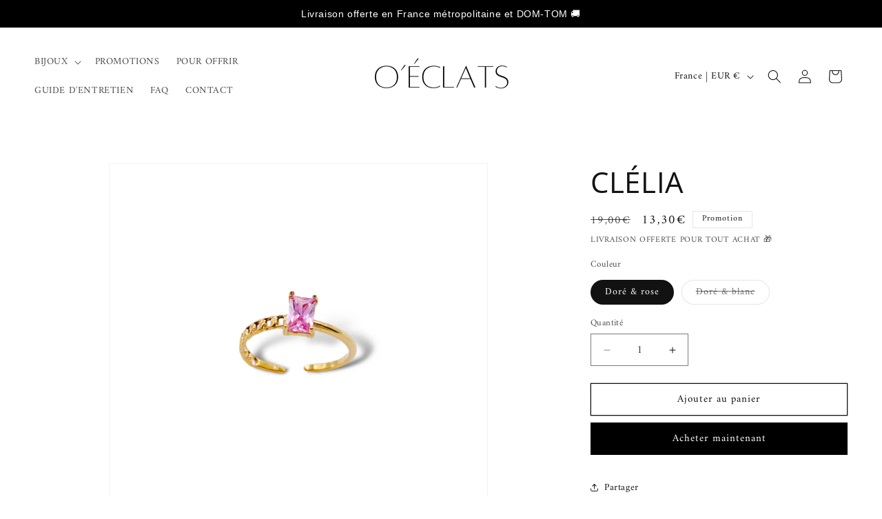

--- FILE ---
content_type: text/html; charset=utf-8
request_url: https://www.oeclats.com/products/bague-eline
body_size: 64348
content:
<!doctype html>
<html class="js" lang="fr">
  <head>
    <meta charset="utf-8">
    <meta http-equiv="X-UA-Compatible" content="IE=edge">
    <meta name="viewport" content="width=device-width,initial-scale=1">
    <meta name="theme-color" content="">
    <link rel="canonical" href="https://www.oeclats.com/products/bague-eline"><link rel="icon" type="image/png" href="//www.oeclats.com/cdn/shop/files/O_eclats.png?crop=center&height=32&v=1722891059&width=32"><link rel="preconnect" href="https://fonts.shopifycdn.com" crossorigin><title>
      CLÉLIA
 &ndash; O&#39;éclats</title>

    
      <meta name="description" content="CLÉLIA : Élégance moderne avec une touche de brillance intemporelle. Bague ajustable en acier inoxydable pour un ajustement parfait. Anneau lisse et ajouré pour un design unique et raffiné. Strass en oxyde de zirconium pour une touche de brillance subtile. Design Asymétrique Raffiné La bague CLÉLIA se distingue par son">
    

    

<meta property="og:site_name" content="O&#39;éclats">
<meta property="og:url" content="https://www.oeclats.com/products/bague-eline">
<meta property="og:title" content="CLÉLIA">
<meta property="og:type" content="product">
<meta property="og:description" content="CLÉLIA : Élégance moderne avec une touche de brillance intemporelle. Bague ajustable en acier inoxydable pour un ajustement parfait. Anneau lisse et ajouré pour un design unique et raffiné. Strass en oxyde de zirconium pour une touche de brillance subtile. Design Asymétrique Raffiné La bague CLÉLIA se distingue par son"><meta property="og:image" content="http://www.oeclats.com/cdn/shop/files/1E20868A-D3C6-418D-BC5F-2A3FA6E623CD.jpg?v=1710718925">
  <meta property="og:image:secure_url" content="https://www.oeclats.com/cdn/shop/files/1E20868A-D3C6-418D-BC5F-2A3FA6E623CD.jpg?v=1710718925">
  <meta property="og:image:width" content="2048">
  <meta property="og:image:height" content="2048"><meta property="og:price:amount" content="13,30">
  <meta property="og:price:currency" content="EUR"><meta name="twitter:card" content="summary_large_image">
<meta name="twitter:title" content="CLÉLIA">
<meta name="twitter:description" content="CLÉLIA : Élégance moderne avec une touche de brillance intemporelle. Bague ajustable en acier inoxydable pour un ajustement parfait. Anneau lisse et ajouré pour un design unique et raffiné. Strass en oxyde de zirconium pour une touche de brillance subtile. Design Asymétrique Raffiné La bague CLÉLIA se distingue par son">


    <script src="//www.oeclats.com/cdn/shop/t/20/assets/constants.js?v=132983761750457495441753729572" defer="defer"></script>
    <script src="//www.oeclats.com/cdn/shop/t/20/assets/pubsub.js?v=25310214064522200911753729673" defer="defer"></script>
    <script src="//www.oeclats.com/cdn/shop/t/20/assets/global.js?v=7301445359237545521753729580" defer="defer"></script>
    <script src="//www.oeclats.com/cdn/shop/t/20/assets/details-disclosure.js?v=13653116266235556501753729575" defer="defer"></script>
    <script src="//www.oeclats.com/cdn/shop/t/20/assets/details-modal.js?v=25581673532751508451753729576" defer="defer"></script>
    <script src="//www.oeclats.com/cdn/shop/t/20/assets/search-form.js?v=133129549252120666541753729681" defer="defer"></script><script>window.performance && window.performance.mark && window.performance.mark('shopify.content_for_header.start');</script><meta id="shopify-digital-wallet" name="shopify-digital-wallet" content="/77920665938/digital_wallets/dialog">
<meta name="shopify-checkout-api-token" content="33ead8c82ac524313eff37ff7c88f1aa">
<meta id="in-context-paypal-metadata" data-shop-id="77920665938" data-venmo-supported="false" data-environment="production" data-locale="fr_FR" data-paypal-v4="true" data-currency="EUR">
<link rel="alternate" type="application/json+oembed" href="https://www.oeclats.com/products/bague-eline.oembed">
<script async="async" src="/checkouts/internal/preloads.js?locale=fr-FR"></script>
<script id="apple-pay-shop-capabilities" type="application/json">{"shopId":77920665938,"countryCode":"FR","currencyCode":"EUR","merchantCapabilities":["supports3DS"],"merchantId":"gid:\/\/shopify\/Shop\/77920665938","merchantName":"O'éclats","requiredBillingContactFields":["postalAddress","email","phone"],"requiredShippingContactFields":["postalAddress","email","phone"],"shippingType":"shipping","supportedNetworks":["visa","masterCard","amex","maestro"],"total":{"type":"pending","label":"O'éclats","amount":"1.00"},"shopifyPaymentsEnabled":true,"supportsSubscriptions":true}</script>
<script id="shopify-features" type="application/json">{"accessToken":"33ead8c82ac524313eff37ff7c88f1aa","betas":["rich-media-storefront-analytics"],"domain":"www.oeclats.com","predictiveSearch":true,"shopId":77920665938,"locale":"fr"}</script>
<script>var Shopify = Shopify || {};
Shopify.shop = "f2fd46.myshopify.com";
Shopify.locale = "fr";
Shopify.currency = {"active":"EUR","rate":"1.0"};
Shopify.country = "FR";
Shopify.theme = {"name":"Copie de Copie mise à jour de Copie mise à jour...","id":185091752274,"schema_name":"Dawn","schema_version":"15.4.0","theme_store_id":887,"role":"main"};
Shopify.theme.handle = "null";
Shopify.theme.style = {"id":null,"handle":null};
Shopify.cdnHost = "www.oeclats.com/cdn";
Shopify.routes = Shopify.routes || {};
Shopify.routes.root = "/";</script>
<script type="module">!function(o){(o.Shopify=o.Shopify||{}).modules=!0}(window);</script>
<script>!function(o){function n(){var o=[];function n(){o.push(Array.prototype.slice.apply(arguments))}return n.q=o,n}var t=o.Shopify=o.Shopify||{};t.loadFeatures=n(),t.autoloadFeatures=n()}(window);</script>
<script id="shop-js-analytics" type="application/json">{"pageType":"product"}</script>
<script defer="defer" async type="module" src="//www.oeclats.com/cdn/shopifycloud/shop-js/modules/v2/client.init-shop-cart-sync_CfnabTz1.fr.esm.js"></script>
<script defer="defer" async type="module" src="//www.oeclats.com/cdn/shopifycloud/shop-js/modules/v2/chunk.common_1HJ87NEU.esm.js"></script>
<script defer="defer" async type="module" src="//www.oeclats.com/cdn/shopifycloud/shop-js/modules/v2/chunk.modal_BHK_cQfO.esm.js"></script>
<script type="module">
  await import("//www.oeclats.com/cdn/shopifycloud/shop-js/modules/v2/client.init-shop-cart-sync_CfnabTz1.fr.esm.js");
await import("//www.oeclats.com/cdn/shopifycloud/shop-js/modules/v2/chunk.common_1HJ87NEU.esm.js");
await import("//www.oeclats.com/cdn/shopifycloud/shop-js/modules/v2/chunk.modal_BHK_cQfO.esm.js");

  window.Shopify.SignInWithShop?.initShopCartSync?.({"fedCMEnabled":true,"windoidEnabled":true});

</script>
<script>(function() {
  var isLoaded = false;
  function asyncLoad() {
    if (isLoaded) return;
    isLoaded = true;
    var urls = ["https:\/\/cdn.nfcube.com\/instafeed-4f677c6630b60c0448e15f2296a162f9.js?shop=f2fd46.myshopify.com","\/\/www.powr.io\/powr.js?powr-token=f2fd46.myshopify.com\u0026external-type=shopify\u0026shop=f2fd46.myshopify.com"];
    for (var i = 0; i < urls.length; i++) {
      var s = document.createElement('script');
      s.type = 'text/javascript';
      s.async = true;
      s.src = urls[i];
      var x = document.getElementsByTagName('script')[0];
      x.parentNode.insertBefore(s, x);
    }
  };
  if(window.attachEvent) {
    window.attachEvent('onload', asyncLoad);
  } else {
    window.addEventListener('load', asyncLoad, false);
  }
})();</script>
<script id="__st">var __st={"a":77920665938,"offset":3600,"reqid":"8dc05af6-13a6-4d98-87f6-4dacf41b7bd5-1769533982","pageurl":"www.oeclats.com\/products\/bague-eline","u":"295f65f11fec","p":"product","rtyp":"product","rid":8731307180370};</script>
<script>window.ShopifyPaypalV4VisibilityTracking = true;</script>
<script id="captcha-bootstrap">!function(){'use strict';const t='contact',e='account',n='new_comment',o=[[t,t],['blogs',n],['comments',n],[t,'customer']],c=[[e,'customer_login'],[e,'guest_login'],[e,'recover_customer_password'],[e,'create_customer']],r=t=>t.map((([t,e])=>`form[action*='/${t}']:not([data-nocaptcha='true']) input[name='form_type'][value='${e}']`)).join(','),a=t=>()=>t?[...document.querySelectorAll(t)].map((t=>t.form)):[];function s(){const t=[...o],e=r(t);return a(e)}const i='password',u='form_key',d=['recaptcha-v3-token','g-recaptcha-response','h-captcha-response',i],f=()=>{try{return window.sessionStorage}catch{return}},m='__shopify_v',_=t=>t.elements[u];function p(t,e,n=!1){try{const o=window.sessionStorage,c=JSON.parse(o.getItem(e)),{data:r}=function(t){const{data:e,action:n}=t;return t[m]||n?{data:e,action:n}:{data:t,action:n}}(c);for(const[e,n]of Object.entries(r))t.elements[e]&&(t.elements[e].value=n);n&&o.removeItem(e)}catch(o){console.error('form repopulation failed',{error:o})}}const l='form_type',E='cptcha';function T(t){t.dataset[E]=!0}const w=window,h=w.document,L='Shopify',v='ce_forms',y='captcha';let A=!1;((t,e)=>{const n=(g='f06e6c50-85a8-45c8-87d0-21a2b65856fe',I='https://cdn.shopify.com/shopifycloud/storefront-forms-hcaptcha/ce_storefront_forms_captcha_hcaptcha.v1.5.2.iife.js',D={infoText:'Protégé par hCaptcha',privacyText:'Confidentialité',termsText:'Conditions'},(t,e,n)=>{const o=w[L][v],c=o.bindForm;if(c)return c(t,g,e,D).then(n);var r;o.q.push([[t,g,e,D],n]),r=I,A||(h.body.append(Object.assign(h.createElement('script'),{id:'captcha-provider',async:!0,src:r})),A=!0)});var g,I,D;w[L]=w[L]||{},w[L][v]=w[L][v]||{},w[L][v].q=[],w[L][y]=w[L][y]||{},w[L][y].protect=function(t,e){n(t,void 0,e),T(t)},Object.freeze(w[L][y]),function(t,e,n,w,h,L){const[v,y,A,g]=function(t,e,n){const i=e?o:[],u=t?c:[],d=[...i,...u],f=r(d),m=r(i),_=r(d.filter((([t,e])=>n.includes(e))));return[a(f),a(m),a(_),s()]}(w,h,L),I=t=>{const e=t.target;return e instanceof HTMLFormElement?e:e&&e.form},D=t=>v().includes(t);t.addEventListener('submit',(t=>{const e=I(t);if(!e)return;const n=D(e)&&!e.dataset.hcaptchaBound&&!e.dataset.recaptchaBound,o=_(e),c=g().includes(e)&&(!o||!o.value);(n||c)&&t.preventDefault(),c&&!n&&(function(t){try{if(!f())return;!function(t){const e=f();if(!e)return;const n=_(t);if(!n)return;const o=n.value;o&&e.removeItem(o)}(t);const e=Array.from(Array(32),(()=>Math.random().toString(36)[2])).join('');!function(t,e){_(t)||t.append(Object.assign(document.createElement('input'),{type:'hidden',name:u})),t.elements[u].value=e}(t,e),function(t,e){const n=f();if(!n)return;const o=[...t.querySelectorAll(`input[type='${i}']`)].map((({name:t})=>t)),c=[...d,...o],r={};for(const[a,s]of new FormData(t).entries())c.includes(a)||(r[a]=s);n.setItem(e,JSON.stringify({[m]:1,action:t.action,data:r}))}(t,e)}catch(e){console.error('failed to persist form',e)}}(e),e.submit())}));const S=(t,e)=>{t&&!t.dataset[E]&&(n(t,e.some((e=>e===t))),T(t))};for(const o of['focusin','change'])t.addEventListener(o,(t=>{const e=I(t);D(e)&&S(e,y())}));const B=e.get('form_key'),M=e.get(l),P=B&&M;t.addEventListener('DOMContentLoaded',(()=>{const t=y();if(P)for(const e of t)e.elements[l].value===M&&p(e,B);[...new Set([...A(),...v().filter((t=>'true'===t.dataset.shopifyCaptcha))])].forEach((e=>S(e,t)))}))}(h,new URLSearchParams(w.location.search),n,t,e,['guest_login'])})(!0,!0)}();</script>
<script integrity="sha256-4kQ18oKyAcykRKYeNunJcIwy7WH5gtpwJnB7kiuLZ1E=" data-source-attribution="shopify.loadfeatures" defer="defer" src="//www.oeclats.com/cdn/shopifycloud/storefront/assets/storefront/load_feature-a0a9edcb.js" crossorigin="anonymous"></script>
<script data-source-attribution="shopify.dynamic_checkout.dynamic.init">var Shopify=Shopify||{};Shopify.PaymentButton=Shopify.PaymentButton||{isStorefrontPortableWallets:!0,init:function(){window.Shopify.PaymentButton.init=function(){};var t=document.createElement("script");t.src="https://www.oeclats.com/cdn/shopifycloud/portable-wallets/latest/portable-wallets.fr.js",t.type="module",document.head.appendChild(t)}};
</script>
<script data-source-attribution="shopify.dynamic_checkout.buyer_consent">
  function portableWalletsHideBuyerConsent(e){var t=document.getElementById("shopify-buyer-consent"),n=document.getElementById("shopify-subscription-policy-button");t&&n&&(t.classList.add("hidden"),t.setAttribute("aria-hidden","true"),n.removeEventListener("click",e))}function portableWalletsShowBuyerConsent(e){var t=document.getElementById("shopify-buyer-consent"),n=document.getElementById("shopify-subscription-policy-button");t&&n&&(t.classList.remove("hidden"),t.removeAttribute("aria-hidden"),n.addEventListener("click",e))}window.Shopify?.PaymentButton&&(window.Shopify.PaymentButton.hideBuyerConsent=portableWalletsHideBuyerConsent,window.Shopify.PaymentButton.showBuyerConsent=portableWalletsShowBuyerConsent);
</script>
<script>
  function portableWalletsCleanup(e){e&&e.src&&console.error("Failed to load portable wallets script "+e.src);var t=document.querySelectorAll("shopify-accelerated-checkout .shopify-payment-button__skeleton, shopify-accelerated-checkout-cart .wallet-cart-button__skeleton"),e=document.getElementById("shopify-buyer-consent");for(let e=0;e<t.length;e++)t[e].remove();e&&e.remove()}function portableWalletsNotLoadedAsModule(e){e instanceof ErrorEvent&&"string"==typeof e.message&&e.message.includes("import.meta")&&"string"==typeof e.filename&&e.filename.includes("portable-wallets")&&(window.removeEventListener("error",portableWalletsNotLoadedAsModule),window.Shopify.PaymentButton.failedToLoad=e,"loading"===document.readyState?document.addEventListener("DOMContentLoaded",window.Shopify.PaymentButton.init):window.Shopify.PaymentButton.init())}window.addEventListener("error",portableWalletsNotLoadedAsModule);
</script>

<script type="module" src="https://www.oeclats.com/cdn/shopifycloud/portable-wallets/latest/portable-wallets.fr.js" onError="portableWalletsCleanup(this)" crossorigin="anonymous"></script>
<script nomodule>
  document.addEventListener("DOMContentLoaded", portableWalletsCleanup);
</script>

<script id='scb4127' type='text/javascript' async='' src='https://www.oeclats.com/cdn/shopifycloud/privacy-banner/storefront-banner.js'></script><link id="shopify-accelerated-checkout-styles" rel="stylesheet" media="screen" href="https://www.oeclats.com/cdn/shopifycloud/portable-wallets/latest/accelerated-checkout-backwards-compat.css" crossorigin="anonymous">
<style id="shopify-accelerated-checkout-cart">
        #shopify-buyer-consent {
  margin-top: 1em;
  display: inline-block;
  width: 100%;
}

#shopify-buyer-consent.hidden {
  display: none;
}

#shopify-subscription-policy-button {
  background: none;
  border: none;
  padding: 0;
  text-decoration: underline;
  font-size: inherit;
  cursor: pointer;
}

#shopify-subscription-policy-button::before {
  box-shadow: none;
}

      </style>
<script id="sections-script" data-sections="header" defer="defer" src="//www.oeclats.com/cdn/shop/t/20/compiled_assets/scripts.js?v=1772"></script>
<script>window.performance && window.performance.mark && window.performance.mark('shopify.content_for_header.end');</script>


    <style data-shopify>
      @font-face {
  font-family: Amiri;
  font-weight: 400;
  font-style: normal;
  font-display: swap;
  src: url("//www.oeclats.com/cdn/fonts/amiri/amiri_n4.fee8c3379b68ea3b9c7241a63b8a252071faad52.woff2") format("woff2"),
       url("//www.oeclats.com/cdn/fonts/amiri/amiri_n4.94cde4e18ec8ae53bf8f7240b84e1f76ce23772d.woff") format("woff");
}

      @font-face {
  font-family: Amiri;
  font-weight: 700;
  font-style: normal;
  font-display: swap;
  src: url("//www.oeclats.com/cdn/fonts/amiri/amiri_n7.18bdf9995a65958ebe1ecc6a8e58369f2e5fde36.woff2") format("woff2"),
       url("//www.oeclats.com/cdn/fonts/amiri/amiri_n7.4018e09897bebe29690de457ff22ede457913518.woff") format("woff");
}

      @font-face {
  font-family: Amiri;
  font-weight: 400;
  font-style: italic;
  font-display: swap;
  src: url("//www.oeclats.com/cdn/fonts/amiri/amiri_i4.95beacf234505f7529ea2b9b84305503763d41e2.woff2") format("woff2"),
       url("//www.oeclats.com/cdn/fonts/amiri/amiri_i4.8d0b215ae13ef2acc52deb9eff6cd2c66724cd2c.woff") format("woff");
}

      @font-face {
  font-family: Amiri;
  font-weight: 700;
  font-style: italic;
  font-display: swap;
  src: url("//www.oeclats.com/cdn/fonts/amiri/amiri_i7.d86700268b4250b5d5dd87a772497e6709d54e11.woff2") format("woff2"),
       url("//www.oeclats.com/cdn/fonts/amiri/amiri_i7.cb7296b13edcdeb3c0aa02998d8a90203078f1a1.woff") format("woff");
}

      @font-face {
  font-family: "Open Sans";
  font-weight: 400;
  font-style: normal;
  font-display: swap;
  src: url("//www.oeclats.com/cdn/fonts/open_sans/opensans_n4.c32e4d4eca5273f6d4ee95ddf54b5bbb75fc9b61.woff2") format("woff2"),
       url("//www.oeclats.com/cdn/fonts/open_sans/opensans_n4.5f3406f8d94162b37bfa232b486ac93ee892406d.woff") format("woff");
}


      
        :root,
        .color-background-1 {
          --color-background: 255,255,255;
        
          --gradient-background: #ffffff;
        

        

        --color-foreground: 18,18,18;
        --color-background-contrast: 191,191,191;
        --color-shadow: 255,255,255;
        --color-button: 0,0,0;
        --color-button-text: 255,255,255;
        --color-secondary-button: 255,255,255;
        --color-secondary-button-text: 18,18,18;
        --color-link: 18,18,18;
        --color-badge-foreground: 18,18,18;
        --color-badge-background: 255,255,255;
        --color-badge-border: 18,18,18;
        --payment-terms-background-color: rgb(255 255 255);
      }
      
        
        .color-background-2 {
          --color-background: 243,243,243;
        
          --gradient-background: #f3f3f3;
        

        

        --color-foreground: 18,18,18;
        --color-background-contrast: 179,179,179;
        --color-shadow: 18,18,18;
        --color-button: 18,18,18;
        --color-button-text: 243,243,243;
        --color-secondary-button: 243,243,243;
        --color-secondary-button-text: 18,18,18;
        --color-link: 18,18,18;
        --color-badge-foreground: 18,18,18;
        --color-badge-background: 243,243,243;
        --color-badge-border: 18,18,18;
        --payment-terms-background-color: rgb(243 243 243);
      }
      
        
        .color-inverse {
          --color-background: 36,40,51;
        
          --gradient-background: #242833;
        

        

        --color-foreground: 255,255,255;
        --color-background-contrast: 47,52,66;
        --color-shadow: 18,18,18;
        --color-button: 255,255,255;
        --color-button-text: 0,0,0;
        --color-secondary-button: 36,40,51;
        --color-secondary-button-text: 255,255,255;
        --color-link: 255,255,255;
        --color-badge-foreground: 255,255,255;
        --color-badge-background: 36,40,51;
        --color-badge-border: 255,255,255;
        --payment-terms-background-color: rgb(36 40 51);
      }
      
        
        .color-accent-1 {
          --color-background: 18,18,18;
        
          --gradient-background: #121212;
        

        

        --color-foreground: 255,255,255;
        --color-background-contrast: 146,146,146;
        --color-shadow: 18,18,18;
        --color-button: 18,18,18;
        --color-button-text: 255,255,255;
        --color-secondary-button: 18,18,18;
        --color-secondary-button-text: 255,255,255;
        --color-link: 255,255,255;
        --color-badge-foreground: 255,255,255;
        --color-badge-background: 18,18,18;
        --color-badge-border: 255,255,255;
        --payment-terms-background-color: rgb(18 18 18);
      }
      
        
        .color-accent-2 {
          --color-background: 255,255,255;
        
          --gradient-background: #ffffff;
        

        

        --color-foreground: 0,0,0;
        --color-background-contrast: 191,191,191;
        --color-shadow: 0,0,0;
        --color-button: 255,255,255;
        --color-button-text: 0,0,0;
        --color-secondary-button: 255,255,255;
        --color-secondary-button-text: 0,0,0;
        --color-link: 0,0,0;
        --color-badge-foreground: 0,0,0;
        --color-badge-background: 255,255,255;
        --color-badge-border: 0,0,0;
        --payment-terms-background-color: rgb(255 255 255);
      }
      
        
        .color-scheme-ca4591d6-d4ae-4936-ad8c-095ef5bf1533 {
          --color-background: 255,255,255;
        
          --gradient-background: #ffffff;
        

        

        --color-foreground: 255,255,255;
        --color-background-contrast: 191,191,191;
        --color-shadow: 255,255,255;
        --color-button: 255,255,255;
        --color-button-text: 255,255,255;
        --color-secondary-button: 255,255,255;
        --color-secondary-button-text: 255,255,255;
        --color-link: 255,255,255;
        --color-badge-foreground: 255,255,255;
        --color-badge-background: 255,255,255;
        --color-badge-border: 255,255,255;
        --payment-terms-background-color: rgb(255 255 255);
      }
      
        
        .color-scheme-c060b921-5454-4f43-aa77-be31cd0858b2 {
          --color-background: 255,255,255;
        
          --gradient-background: #ffffff;
        

        

        --color-foreground: 18,18,18;
        --color-background-contrast: 191,191,191;
        --color-shadow: 0,0,0;
        --color-button: 18,18,18;
        --color-button-text: 255,255,255;
        --color-secondary-button: 255,255,255;
        --color-secondary-button-text: 18,18,18;
        --color-link: 18,18,18;
        --color-badge-foreground: 18,18,18;
        --color-badge-background: 255,255,255;
        --color-badge-border: 18,18,18;
        --payment-terms-background-color: rgb(255 255 255);
      }
      
        
        .color-scheme-a915cd05-f9ac-48c0-b8b7-80e8a22a9341 {
          --color-background: 255,255,255;
        
          --gradient-background: #ffffff;
        

        

        --color-foreground: 18,18,18;
        --color-background-contrast: 191,191,191;
        --color-shadow: 0,0,0;
        --color-button: 17,11,11;
        --color-button-text: 255,255,255;
        --color-secondary-button: 255,255,255;
        --color-secondary-button-text: 255,255,255;
        --color-link: 255,255,255;
        --color-badge-foreground: 18,18,18;
        --color-badge-background: 255,255,255;
        --color-badge-border: 18,18,18;
        --payment-terms-background-color: rgb(255 255 255);
      }
      

      body, .color-background-1, .color-background-2, .color-inverse, .color-accent-1, .color-accent-2, .color-scheme-ca4591d6-d4ae-4936-ad8c-095ef5bf1533, .color-scheme-c060b921-5454-4f43-aa77-be31cd0858b2, .color-scheme-a915cd05-f9ac-48c0-b8b7-80e8a22a9341 {
        color: rgba(var(--color-foreground), 0.75);
        background-color: rgb(var(--color-background));
      }

      :root {
        --font-body-family: Amiri, serif;
        --font-body-style: normal;
        --font-body-weight: 400;
        --font-body-weight-bold: 700;

        --font-heading-family: "Open Sans", sans-serif;
        --font-heading-style: normal;
        --font-heading-weight: 400;

        --font-body-scale: 1.0;
        --font-heading-scale: 1.05;

        --media-padding: px;
        --media-border-opacity: 0.05;
        --media-border-width: 1px;
        --media-radius: 0px;
        --media-shadow-opacity: 0.0;
        --media-shadow-horizontal-offset: 0px;
        --media-shadow-vertical-offset: 0px;
        --media-shadow-blur-radius: 5px;
        --media-shadow-visible: 0;

        --page-width: 160rem;
        --page-width-margin: 0rem;

        --product-card-image-padding: 0.0rem;
        --product-card-corner-radius: 0.0rem;
        --product-card-text-alignment: center;
        --product-card-border-width: 0.0rem;
        --product-card-border-opacity: 0.1;
        --product-card-shadow-opacity: 0.0;
        --product-card-shadow-visible: 0;
        --product-card-shadow-horizontal-offset: 0.0rem;
        --product-card-shadow-vertical-offset: 0.4rem;
        --product-card-shadow-blur-radius: 0.5rem;

        --collection-card-image-padding: 0.0rem;
        --collection-card-corner-radius: 0.0rem;
        --collection-card-text-alignment: left;
        --collection-card-border-width: 0.1rem;
        --collection-card-border-opacity: 0.1;
        --collection-card-shadow-opacity: 0.0;
        --collection-card-shadow-visible: 0;
        --collection-card-shadow-horizontal-offset: 0.0rem;
        --collection-card-shadow-vertical-offset: 0.4rem;
        --collection-card-shadow-blur-radius: 0.5rem;

        --blog-card-image-padding: 0.0rem;
        --blog-card-corner-radius: 0.0rem;
        --blog-card-text-alignment: left;
        --blog-card-border-width: 0.0rem;
        --blog-card-border-opacity: 0.1;
        --blog-card-shadow-opacity: 0.0;
        --blog-card-shadow-visible: 0;
        --blog-card-shadow-horizontal-offset: 0.0rem;
        --blog-card-shadow-vertical-offset: 0.4rem;
        --blog-card-shadow-blur-radius: 0.5rem;

        --badge-corner-radius: 0.0rem;

        --popup-border-width: 6px;
        --popup-border-opacity: 0.1;
        --popup-corner-radius: 0px;
        --popup-shadow-opacity: 0.05;
        --popup-shadow-horizontal-offset: 0px;
        --popup-shadow-vertical-offset: 4px;
        --popup-shadow-blur-radius: 5px;

        --drawer-border-width: 4px;
        --drawer-border-opacity: 0.1;
        --drawer-shadow-opacity: 0.0;
        --drawer-shadow-horizontal-offset: 0px;
        --drawer-shadow-vertical-offset: 4px;
        --drawer-shadow-blur-radius: 5px;

        --spacing-sections-desktop: 52px;
        --spacing-sections-mobile: 36px;

        --grid-desktop-vertical-spacing: 12px;
        --grid-desktop-horizontal-spacing: 4px;
        --grid-mobile-vertical-spacing: 6px;
        --grid-mobile-horizontal-spacing: 2px;

        --text-boxes-border-opacity: 0.1;
        --text-boxes-border-width: 0px;
        --text-boxes-radius: 0px;
        --text-boxes-shadow-opacity: 1.0;
        --text-boxes-shadow-visible: 1;
        --text-boxes-shadow-horizontal-offset: 0px;
        --text-boxes-shadow-vertical-offset: 4px;
        --text-boxes-shadow-blur-radius: 5px;

        --buttons-radius: 0px;
        --buttons-radius-outset: 0px;
        --buttons-border-width: 1px;
        --buttons-border-opacity: 1.0;
        --buttons-shadow-opacity: 1.0;
        --buttons-shadow-visible: 1;
        --buttons-shadow-horizontal-offset: 0px;
        --buttons-shadow-vertical-offset: 4px;
        --buttons-shadow-blur-radius: 20px;
        --buttons-border-offset: 0.3px;

        --inputs-radius: 0px;
        --inputs-border-width: 1px;
        --inputs-border-opacity: 0.55;
        --inputs-shadow-opacity: 0.0;
        --inputs-shadow-horizontal-offset: 0px;
        --inputs-margin-offset: 0px;
        --inputs-shadow-vertical-offset: 4px;
        --inputs-shadow-blur-radius: 5px;
        --inputs-radius-outset: 0px;

        --variant-pills-radius: 40px;
        --variant-pills-border-width: 1px;
        --variant-pills-border-opacity: 0.55;
        --variant-pills-shadow-opacity: 0.0;
        --variant-pills-shadow-horizontal-offset: 0px;
        --variant-pills-shadow-vertical-offset: 4px;
        --variant-pills-shadow-blur-radius: 5px;
      }

      *,
      *::before,
      *::after {
        box-sizing: inherit;
      }

      html {
        box-sizing: border-box;
        font-size: calc(var(--font-body-scale) * 62.5%);
        height: 100%;
      }

      body {
        display: grid;
        grid-template-rows: auto auto 1fr auto;
        grid-template-columns: 100%;
        min-height: 100%;
        margin: 0;
        font-size: 1.5rem;
        letter-spacing: 0.06rem;
        line-height: calc(1 + 0.8 / var(--font-body-scale));
        font-family: var(--font-body-family);
        font-style: var(--font-body-style);
        font-weight: var(--font-body-weight);
      }

      @media screen and (min-width: 750px) {
        body {
          font-size: 1.6rem;
        }
      }
    </style>

    <link href="//www.oeclats.com/cdn/shop/t/20/assets/base.css?v=78695007875545910811756805659" rel="stylesheet" type="text/css" media="all" />
    <link rel="stylesheet" href="//www.oeclats.com/cdn/shop/t/20/assets/component-cart-items.css?v=13033300910818915211753729541" media="print" onload="this.media='all'">
      <link rel="preload" as="font" href="//www.oeclats.com/cdn/fonts/amiri/amiri_n4.fee8c3379b68ea3b9c7241a63b8a252071faad52.woff2" type="font/woff2" crossorigin>
      

      <link rel="preload" as="font" href="//www.oeclats.com/cdn/fonts/open_sans/opensans_n4.c32e4d4eca5273f6d4ee95ddf54b5bbb75fc9b61.woff2" type="font/woff2" crossorigin>
      
<link href="//www.oeclats.com/cdn/shop/t/20/assets/component-localization-form.css?v=170315343355214948141753729552" rel="stylesheet" type="text/css" media="all" />
      <script src="//www.oeclats.com/cdn/shop/t/20/assets/localization-form.js?v=144176611646395275351753729658" defer="defer"></script><link
        rel="stylesheet"
        href="//www.oeclats.com/cdn/shop/t/20/assets/component-predictive-search.css?v=118923337488134913561753729560"
        media="print"
        onload="this.media='all'"
      ><script>
      if (Shopify.designMode) {
        document.documentElement.classList.add('shopify-design-mode');
      }
    </script>
  

<!-- BEGIN app block: shopify://apps/judge-me-reviews/blocks/judgeme_core/61ccd3b1-a9f2-4160-9fe9-4fec8413e5d8 --><!-- Start of Judge.me Core -->






<link rel="dns-prefetch" href="https://cdnwidget.judge.me">
<link rel="dns-prefetch" href="https://cdn.judge.me">
<link rel="dns-prefetch" href="https://cdn1.judge.me">
<link rel="dns-prefetch" href="https://api.judge.me">

<script data-cfasync='false' class='jdgm-settings-script'>window.jdgmSettings={"pagination":5,"disable_web_reviews":true,"badge_no_review_text":"Aucun avis","badge_n_reviews_text":"{{ n }} avis","badge_star_color":"#f5d73a","hide_badge_preview_if_no_reviews":false,"badge_hide_text":false,"enforce_center_preview_badge":false,"widget_title":"Avis Clients","widget_open_form_text":"Écrire un avis","widget_close_form_text":"Annuler l'avis","widget_refresh_page_text":"Actualiser la page","widget_summary_text":"Basé sur {{ number_of_reviews }} avis","widget_no_review_text":"Soyez le premier à écrire un avis","widget_name_field_text":"Nom d'affichage","widget_verified_name_field_text":"Nom vérifié (public)","widget_name_placeholder_text":"Nom d'affichage","widget_required_field_error_text":"Ce champ est obligatoire.","widget_email_field_text":"Adresse email","widget_verified_email_field_text":"Email vérifié (privé, ne peut pas être modifié)","widget_email_placeholder_text":"Votre adresse email","widget_email_field_error_text":"Veuillez entrer une adresse email valide.","widget_rating_field_text":"Évaluation","widget_review_title_field_text":"Titre de l'avis","widget_review_title_placeholder_text":"Donnez un titre à votre avis","widget_review_body_field_text":"Contenu de l'avis","widget_review_body_placeholder_text":"Commencez à écrire ici...","widget_pictures_field_text":"Photo/Vidéo (facultatif)","widget_submit_review_text":"Soumettre l'avis","widget_submit_verified_review_text":"Soumettre un avis vérifié","widget_submit_success_msg_with_auto_publish":"Merci ! Veuillez actualiser la page dans quelques instants pour voir votre avis. Vous pouvez supprimer ou modifier votre avis en vous connectant à \u003ca href='https://judge.me/login' target='_blank' rel='nofollow noopener'\u003eJudge.me\u003c/a\u003e","widget_submit_success_msg_no_auto_publish":"Merci ! Votre avis sera publié dès qu'il sera approuvé par l'administrateur de la boutique. Vous pouvez supprimer ou modifier votre avis en vous connectant à \u003ca href='https://judge.me/login' target='_blank' rel='nofollow noopener'\u003eJudge.me\u003c/a\u003e","widget_show_default_reviews_out_of_total_text":"Affichage de {{ n_reviews_shown }} sur {{ n_reviews }} avis.","widget_show_all_link_text":"Tout afficher","widget_show_less_link_text":"Afficher moins","widget_author_said_text":"{{ reviewer_name }} a dit :","widget_days_text":"il y a {{ n }} jour/jours","widget_weeks_text":"il y a {{ n }} semaine/semaines","widget_months_text":"il y a {{ n }} mois","widget_years_text":"il y a {{ n }} an/ans","widget_yesterday_text":"Hier","widget_today_text":"Aujourd'hui","widget_replied_text":"\u003e\u003e {{ shop_name }} a répondu :","widget_read_more_text":"Lire plus","widget_reviewer_name_as_initial":"","widget_rating_filter_color":"#fbcd0a","widget_rating_filter_see_all_text":"Voir tous les avis","widget_sorting_most_recent_text":"Plus récents","widget_sorting_highest_rating_text":"Meilleures notes","widget_sorting_lowest_rating_text":"Notes les plus basses","widget_sorting_with_pictures_text":"Uniquement les photos","widget_sorting_most_helpful_text":"Plus utiles","widget_open_question_form_text":"Poser une question","widget_reviews_subtab_text":"Avis","widget_questions_subtab_text":"Questions","widget_question_label_text":"Question","widget_answer_label_text":"Réponse","widget_question_placeholder_text":"Écrivez votre question ici","widget_submit_question_text":"Soumettre la question","widget_question_submit_success_text":"Merci pour votre question ! Nous vous notifierons dès qu'elle aura une réponse.","widget_star_color":"#f5d73a","verified_badge_text":"Vérifié","verified_badge_bg_color":"","verified_badge_text_color":"","verified_badge_placement":"left-of-reviewer-name","widget_review_max_height":"","widget_hide_border":false,"widget_social_share":false,"widget_thumb":false,"widget_review_location_show":false,"widget_location_format":"","all_reviews_include_out_of_store_products":true,"all_reviews_out_of_store_text":"(hors boutique)","all_reviews_pagination":100,"all_reviews_product_name_prefix_text":"à propos de","enable_review_pictures":false,"enable_question_anwser":false,"widget_theme":"default","review_date_format":"dd/mm/yyyy","default_sort_method":"most-recent","widget_product_reviews_subtab_text":"Avis Produits","widget_shop_reviews_subtab_text":"Avis Boutique","widget_other_products_reviews_text":"Avis pour d'autres produits","widget_store_reviews_subtab_text":"Avis de la boutique","widget_no_store_reviews_text":"Cette boutique n'a pas encore reçu d'avis","widget_web_restriction_product_reviews_text":"Ce produit n'a pas encore reçu d'avis","widget_no_items_text":"Aucun élément trouvé","widget_show_more_text":"Afficher plus","widget_write_a_store_review_text":"Écrire un avis sur la boutique","widget_other_languages_heading":"Avis dans d'autres langues","widget_translate_review_text":"Traduire l'avis en {{ language }}","widget_translating_review_text":"Traduction en cours...","widget_show_original_translation_text":"Afficher l'original ({{ language }})","widget_translate_review_failed_text":"Impossible de traduire cet avis.","widget_translate_review_retry_text":"Réessayer","widget_translate_review_try_again_later_text":"Réessayez plus tard","show_product_url_for_grouped_product":false,"widget_sorting_pictures_first_text":"Photos en premier","show_pictures_on_all_rev_page_mobile":false,"show_pictures_on_all_rev_page_desktop":false,"floating_tab_hide_mobile_install_preference":false,"floating_tab_button_name":"★ Avis","floating_tab_title":"Laissons nos clients parler pour nous","floating_tab_button_color":"","floating_tab_button_background_color":"","floating_tab_url":"","floating_tab_url_enabled":false,"floating_tab_tab_style":"text","all_reviews_text_badge_text":"Les clients nous notent {{ shop.metafields.judgeme.all_reviews_rating | round: 1 }}/5 basé sur {{ shop.metafields.judgeme.all_reviews_count }} avis.","all_reviews_text_badge_text_branded_style":"{{ shop.metafields.judgeme.all_reviews_rating | round: 1 }} sur 5 étoiles basé sur {{ shop.metafields.judgeme.all_reviews_count }} avis","is_all_reviews_text_badge_a_link":false,"show_stars_for_all_reviews_text_badge":false,"all_reviews_text_badge_url":"","all_reviews_text_style":"branded","all_reviews_text_color_style":"judgeme_brand_color","all_reviews_text_color":"#108474","all_reviews_text_show_jm_brand":true,"featured_carousel_show_header":true,"featured_carousel_title":"‎ ","testimonials_carousel_title":"Les clients nous disent","videos_carousel_title":"Histoire de clients réels","cards_carousel_title":"Les clients nous disent","featured_carousel_count_text":"sur {{ n }} avis","featured_carousel_add_link_to_all_reviews_page":false,"featured_carousel_url":"","featured_carousel_show_images":true,"featured_carousel_autoslide_interval":3,"featured_carousel_arrows_on_the_sides":false,"featured_carousel_height":250,"featured_carousel_width":80,"featured_carousel_image_size":120,"featured_carousel_image_height":250,"featured_carousel_arrow_color":"#eeeeee","verified_count_badge_style":"branded","verified_count_badge_orientation":"horizontal","verified_count_badge_color_style":"judgeme_brand_color","verified_count_badge_color":"#108474","is_verified_count_badge_a_link":false,"verified_count_badge_url":"","verified_count_badge_show_jm_brand":true,"widget_rating_preset_default":5,"widget_first_sub_tab":"product-reviews","widget_show_histogram":true,"widget_histogram_use_custom_color":false,"widget_pagination_use_custom_color":false,"widget_star_use_custom_color":true,"widget_verified_badge_use_custom_color":false,"widget_write_review_use_custom_color":false,"picture_reminder_submit_button":"Upload Pictures","enable_review_videos":false,"mute_video_by_default":false,"widget_sorting_videos_first_text":"Vidéos en premier","widget_review_pending_text":"En attente","featured_carousel_items_for_large_screen":3,"social_share_options_order":"Facebook,Twitter","remove_microdata_snippet":true,"disable_json_ld":false,"enable_json_ld_products":false,"preview_badge_show_question_text":false,"preview_badge_no_question_text":"Aucune question","preview_badge_n_question_text":"{{ number_of_questions }} question/questions","qa_badge_show_icon":false,"qa_badge_position":"same-row","remove_judgeme_branding":false,"widget_add_search_bar":false,"widget_search_bar_placeholder":"Recherche","widget_sorting_verified_only_text":"Vérifiés uniquement","featured_carousel_theme":"default","featured_carousel_show_rating":true,"featured_carousel_show_title":true,"featured_carousel_show_body":true,"featured_carousel_show_date":false,"featured_carousel_show_reviewer":false,"featured_carousel_show_product":false,"featured_carousel_header_background_color":"#108474","featured_carousel_header_text_color":"#ffffff","featured_carousel_name_product_separator":"reviewed","featured_carousel_full_star_background":"#108474","featured_carousel_empty_star_background":"#dadada","featured_carousel_vertical_theme_background":"#f9fafb","featured_carousel_verified_badge_enable":true,"featured_carousel_verified_badge_color":"#020C0C","featured_carousel_border_style":"round","featured_carousel_review_line_length_limit":3,"featured_carousel_more_reviews_button_text":"Lire plus d'avis","featured_carousel_view_product_button_text":"Voir le produit","all_reviews_page_load_reviews_on":"scroll","all_reviews_page_load_more_text":"Charger plus d'avis","disable_fb_tab_reviews":false,"enable_ajax_cdn_cache":false,"widget_advanced_speed_features":5,"widget_public_name_text":"affiché publiquement comme","default_reviewer_name":"John Smith","default_reviewer_name_has_non_latin":true,"widget_reviewer_anonymous":"Anonyme","medals_widget_title":"Médailles d'avis Judge.me","medals_widget_background_color":"#f9fafb","medals_widget_position":"footer_all_pages","medals_widget_border_color":"#f9fafb","medals_widget_verified_text_position":"left","medals_widget_use_monochromatic_version":false,"medals_widget_elements_color":"#108474","show_reviewer_avatar":true,"widget_invalid_yt_video_url_error_text":"Pas une URL de vidéo YouTube","widget_max_length_field_error_text":"Veuillez ne pas dépasser {0} caractères.","widget_show_country_flag":false,"widget_show_collected_via_shop_app":true,"widget_verified_by_shop_badge_style":"light","widget_verified_by_shop_text":"Vérifié par la boutique","widget_show_photo_gallery":false,"widget_load_with_code_splitting":true,"widget_ugc_install_preference":false,"widget_ugc_title":"Fait par nous, partagé par vous","widget_ugc_subtitle":"Taguez-nous pour voir votre photo mise en avant sur notre page","widget_ugc_arrows_color":"#ffffff","widget_ugc_primary_button_text":"Acheter maintenant","widget_ugc_primary_button_background_color":"#108474","widget_ugc_primary_button_text_color":"#ffffff","widget_ugc_primary_button_border_width":"0","widget_ugc_primary_button_border_style":"none","widget_ugc_primary_button_border_color":"#108474","widget_ugc_primary_button_border_radius":"25","widget_ugc_secondary_button_text":"Charger plus","widget_ugc_secondary_button_background_color":"#ffffff","widget_ugc_secondary_button_text_color":"#108474","widget_ugc_secondary_button_border_width":"2","widget_ugc_secondary_button_border_style":"solid","widget_ugc_secondary_button_border_color":"#108474","widget_ugc_secondary_button_border_radius":"25","widget_ugc_reviews_button_text":"Voir les avis","widget_ugc_reviews_button_background_color":"#ffffff","widget_ugc_reviews_button_text_color":"#108474","widget_ugc_reviews_button_border_width":"2","widget_ugc_reviews_button_border_style":"solid","widget_ugc_reviews_button_border_color":"#108474","widget_ugc_reviews_button_border_radius":"25","widget_ugc_reviews_button_link_to":"judgeme-reviews-page","widget_ugc_show_post_date":true,"widget_ugc_max_width":"800","widget_rating_metafield_value_type":true,"widget_primary_color":"#111212","widget_enable_secondary_color":true,"widget_secondary_color":"#ffffff","widget_summary_average_rating_text":"{{ average_rating }} sur 5","widget_media_grid_title":"Photos \u0026 vidéos clients","widget_media_grid_see_more_text":"Voir plus","widget_round_style":false,"widget_show_product_medals":false,"widget_verified_by_judgeme_text":"Vérifié par Judge.me","widget_show_store_medals":true,"widget_verified_by_judgeme_text_in_store_medals":"Vérifié par Judge.me","widget_media_field_exceed_quantity_message":"Désolé, nous ne pouvons accepter que {{ max_media }} pour un avis.","widget_media_field_exceed_limit_message":"{{ file_name }} est trop volumineux, veuillez sélectionner un {{ media_type }} de moins de {{ size_limit }}MB.","widget_review_submitted_text":"Avis soumis !","widget_question_submitted_text":"Question soumise !","widget_close_form_text_question":"Annuler","widget_write_your_answer_here_text":"Écrivez votre réponse ici","widget_enabled_branded_link":true,"widget_show_collected_by_judgeme":true,"widget_reviewer_name_color":"","widget_write_review_text_color":"","widget_write_review_bg_color":"","widget_collected_by_judgeme_text":"collecté par Judge.me","widget_pagination_type":"standard","widget_load_more_text":"Charger plus","widget_load_more_color":"#108474","widget_full_review_text":"Avis complet","widget_read_more_reviews_text":"Lire plus d'avis","widget_read_questions_text":"Lire les questions","widget_questions_and_answers_text":"Questions \u0026 Réponses","widget_verified_by_text":"Vérifié par","widget_verified_text":"Vérifié","widget_number_of_reviews_text":"{{ number_of_reviews }} avis","widget_back_button_text":"Retour","widget_next_button_text":"Suivant","widget_custom_forms_filter_button":"Filtres","custom_forms_style":"horizontal","widget_show_review_information":false,"how_reviews_are_collected":"Comment les avis sont-ils collectés ?","widget_show_review_keywords":false,"widget_gdpr_statement":"Comment nous utilisons vos données : Nous vous contacterons uniquement à propos de l'avis que vous avez laissé, et seulement si nécessaire. En soumettant votre avis, vous acceptez les \u003ca href='https://judge.me/terms' target='_blank' rel='nofollow noopener'\u003econditions\u003c/a\u003e, la \u003ca href='https://judge.me/privacy' target='_blank' rel='nofollow noopener'\u003epolitique de confidentialité\u003c/a\u003e et les \u003ca href='https://judge.me/content-policy' target='_blank' rel='nofollow noopener'\u003epolitiques de contenu\u003c/a\u003e de Judge.me.","widget_multilingual_sorting_enabled":false,"widget_translate_review_content_enabled":false,"widget_translate_review_content_method":"manual","popup_widget_review_selection":"automatically_with_pictures","popup_widget_round_border_style":true,"popup_widget_show_title":true,"popup_widget_show_body":true,"popup_widget_show_reviewer":false,"popup_widget_show_product":true,"popup_widget_show_pictures":true,"popup_widget_use_review_picture":true,"popup_widget_show_on_home_page":true,"popup_widget_show_on_product_page":true,"popup_widget_show_on_collection_page":true,"popup_widget_show_on_cart_page":true,"popup_widget_position":"bottom_left","popup_widget_first_review_delay":5,"popup_widget_duration":5,"popup_widget_interval":5,"popup_widget_review_count":5,"popup_widget_hide_on_mobile":true,"review_snippet_widget_round_border_style":true,"review_snippet_widget_card_color":"#FFFFFF","review_snippet_widget_slider_arrows_background_color":"#FFFFFF","review_snippet_widget_slider_arrows_color":"#000000","review_snippet_widget_star_color":"#108474","show_product_variant":false,"all_reviews_product_variant_label_text":"Variante : ","widget_show_verified_branding":true,"widget_ai_summary_title":"Les clients disent","widget_ai_summary_disclaimer":"Résumé des avis généré par IA basé sur les avis clients récents","widget_show_ai_summary":false,"widget_show_ai_summary_bg":false,"widget_show_review_title_input":true,"redirect_reviewers_invited_via_email":"external_form","request_store_review_after_product_review":false,"request_review_other_products_in_order":false,"review_form_color_scheme":"default","review_form_corner_style":"square","review_form_star_color":{},"review_form_text_color":"#333333","review_form_background_color":"#ffffff","review_form_field_background_color":"#fafafa","review_form_button_color":{},"review_form_button_text_color":"#ffffff","review_form_modal_overlay_color":"#000000","review_content_screen_title_text":"Comment évalueriez-vous ce produit ?","review_content_introduction_text":"Nous serions ravis que vous partagiez un peu votre expérience.","store_review_form_title_text":"Comment évalueriez-vous cette boutique ?","store_review_form_introduction_text":"Nous serions ravis que vous partagiez un peu votre expérience.","show_review_guidance_text":true,"one_star_review_guidance_text":"Mauvais","five_star_review_guidance_text":"Excellent","customer_information_screen_title_text":"À propos de vous","customer_information_introduction_text":"Veuillez nous en dire plus sur vous.","custom_questions_screen_title_text":"Votre expérience en détail","custom_questions_introduction_text":"Voici quelques questions pour nous aider à mieux comprendre votre expérience.","review_submitted_screen_title_text":"Merci pour votre avis !","review_submitted_screen_thank_you_text":"Nous le traitons et il apparaîtra bientôt dans la boutique.","review_submitted_screen_email_verification_text":"Veuillez confirmer votre email en cliquant sur le lien que nous venons de vous envoyer. Cela nous aide à maintenir des avis authentiques.","review_submitted_request_store_review_text":"Aimeriez-vous partager votre expérience d'achat avec nous ?","review_submitted_review_other_products_text":"Aimeriez-vous évaluer ces produits ?","store_review_screen_title_text":"Voulez-vous partager votre expérience de shopping avec nous ?","store_review_introduction_text":"Nous apprécions votre retour d'expérience et nous l'utilisons pour nous améliorer. Veuillez partager vos pensées ou suggestions.","reviewer_media_screen_title_picture_text":"Partager une photo","reviewer_media_introduction_picture_text":"Téléchargez une photo pour étayer votre avis.","reviewer_media_screen_title_video_text":"Partager une vidéo","reviewer_media_introduction_video_text":"Téléchargez une vidéo pour étayer votre avis.","reviewer_media_screen_title_picture_or_video_text":"Partager une photo ou une vidéo","reviewer_media_introduction_picture_or_video_text":"Téléchargez une photo ou une vidéo pour étayer votre avis.","reviewer_media_youtube_url_text":"Collez votre URL Youtube ici","advanced_settings_next_step_button_text":"Suivant","advanced_settings_close_review_button_text":"Fermer","modal_write_review_flow":false,"write_review_flow_required_text":"Obligatoire","write_review_flow_privacy_message_text":"Nous respectons votre vie privée.","write_review_flow_anonymous_text":"Avis anonyme","write_review_flow_visibility_text":"Ne sera pas visible pour les autres clients.","write_review_flow_multiple_selection_help_text":"Sélectionnez autant que vous le souhaitez","write_review_flow_single_selection_help_text":"Sélectionnez une option","write_review_flow_required_field_error_text":"Ce champ est obligatoire","write_review_flow_invalid_email_error_text":"Veuillez saisir une adresse email valide","write_review_flow_max_length_error_text":"Max. {{ max_length }} caractères.","write_review_flow_media_upload_text":"\u003cb\u003eCliquez pour télécharger\u003c/b\u003e ou glissez-déposez","write_review_flow_gdpr_statement":"Nous vous contacterons uniquement au sujet de votre avis si nécessaire. En soumettant votre avis, vous acceptez nos \u003ca href='https://judge.me/terms' target='_blank' rel='nofollow noopener'\u003econditions d'utilisation\u003c/a\u003e et notre \u003ca href='https://judge.me/privacy' target='_blank' rel='nofollow noopener'\u003epolitique de confidentialité\u003c/a\u003e.","rating_only_reviews_enabled":false,"show_negative_reviews_help_screen":false,"new_review_flow_help_screen_rating_threshold":3,"negative_review_resolution_screen_title_text":"Dites-nous plus","negative_review_resolution_text":"Votre expérience est importante pour nous. S'il y a eu des problèmes avec votre achat, nous sommes là pour vous aider. N'hésitez pas à nous contacter, nous aimerions avoir l'opportunité de corriger les choses.","negative_review_resolution_button_text":"Contactez-nous","negative_review_resolution_proceed_with_review_text":"Laisser un avis","negative_review_resolution_subject":"Problème avec l'achat de {{ shop_name }}.{{ order_name }}","preview_badge_collection_page_install_status":false,"widget_review_custom_css":"","preview_badge_custom_css":"","preview_badge_stars_count":"5-stars","featured_carousel_custom_css":"","floating_tab_custom_css":"","all_reviews_widget_custom_css":"","medals_widget_custom_css":"","verified_badge_custom_css":"","all_reviews_text_custom_css":"","transparency_badges_collected_via_store_invite":false,"transparency_badges_from_another_provider":false,"transparency_badges_collected_from_store_visitor":false,"transparency_badges_collected_by_verified_review_provider":false,"transparency_badges_earned_reward":false,"transparency_badges_collected_via_store_invite_text":"Avis collecté via l'invitation du magasin","transparency_badges_from_another_provider_text":"Avis collecté d'un autre fournisseur","transparency_badges_collected_from_store_visitor_text":"Avis collecté d'un visiteur du magasin","transparency_badges_written_in_google_text":"Avis écrit sur Google","transparency_badges_written_in_etsy_text":"Avis écrit sur Etsy","transparency_badges_written_in_shop_app_text":"Avis écrit sur Shop App","transparency_badges_earned_reward_text":"Avis a gagné une récompense pour une commande future","product_review_widget_per_page":10,"widget_store_review_label_text":"Avis de la boutique","checkout_comment_extension_title_on_product_page":"Customer Comments","checkout_comment_extension_num_latest_comment_show":5,"checkout_comment_extension_format":"name_and_timestamp","checkout_comment_customer_name":"last_initial","checkout_comment_comment_notification":true,"preview_badge_collection_page_install_preference":false,"preview_badge_home_page_install_preference":false,"preview_badge_product_page_install_preference":false,"review_widget_install_preference":"","review_carousel_install_preference":false,"floating_reviews_tab_install_preference":"none","verified_reviews_count_badge_install_preference":false,"all_reviews_text_install_preference":false,"review_widget_best_location":false,"judgeme_medals_install_preference":false,"review_widget_revamp_enabled":false,"review_widget_qna_enabled":false,"review_widget_header_theme":"minimal","review_widget_widget_title_enabled":true,"review_widget_header_text_size":"medium","review_widget_header_text_weight":"regular","review_widget_average_rating_style":"compact","review_widget_bar_chart_enabled":true,"review_widget_bar_chart_type":"numbers","review_widget_bar_chart_style":"standard","review_widget_expanded_media_gallery_enabled":false,"review_widget_reviews_section_theme":"standard","review_widget_image_style":"thumbnails","review_widget_review_image_ratio":"square","review_widget_stars_size":"medium","review_widget_verified_badge":"standard_text","review_widget_review_title_text_size":"medium","review_widget_review_text_size":"medium","review_widget_review_text_length":"medium","review_widget_number_of_columns_desktop":3,"review_widget_carousel_transition_speed":5,"review_widget_custom_questions_answers_display":"always","review_widget_button_text_color":"#FFFFFF","review_widget_text_color":"#000000","review_widget_lighter_text_color":"#7B7B7B","review_widget_corner_styling":"soft","review_widget_review_word_singular":"avis","review_widget_review_word_plural":"avis","review_widget_voting_label":"Utile?","review_widget_shop_reply_label":"Réponse de {{ shop_name }} :","review_widget_filters_title":"Filtres","qna_widget_question_word_singular":"Question","qna_widget_question_word_plural":"Questions","qna_widget_answer_reply_label":"Réponse de {{ answerer_name }} :","qna_content_screen_title_text":"Poser une question sur ce produit","qna_widget_question_required_field_error_text":"Veuillez entrer votre question.","qna_widget_flow_gdpr_statement":"Nous vous contacterons uniquement au sujet de votre question si nécessaire. En soumettant votre question, vous acceptez nos \u003ca href='https://judge.me/terms' target='_blank' rel='nofollow noopener'\u003econditions d'utilisation\u003c/a\u003e et notre \u003ca href='https://judge.me/privacy' target='_blank' rel='nofollow noopener'\u003epolitique de confidentialité\u003c/a\u003e.","qna_widget_question_submitted_text":"Merci pour votre question !","qna_widget_close_form_text_question":"Fermer","qna_widget_question_submit_success_text":"Nous vous enverrons un email lorsque nous répondrons à votre question.","all_reviews_widget_v2025_enabled":false,"all_reviews_widget_v2025_header_theme":"default","all_reviews_widget_v2025_widget_title_enabled":true,"all_reviews_widget_v2025_header_text_size":"medium","all_reviews_widget_v2025_header_text_weight":"regular","all_reviews_widget_v2025_average_rating_style":"compact","all_reviews_widget_v2025_bar_chart_enabled":true,"all_reviews_widget_v2025_bar_chart_type":"numbers","all_reviews_widget_v2025_bar_chart_style":"standard","all_reviews_widget_v2025_expanded_media_gallery_enabled":false,"all_reviews_widget_v2025_show_store_medals":true,"all_reviews_widget_v2025_show_photo_gallery":true,"all_reviews_widget_v2025_show_review_keywords":false,"all_reviews_widget_v2025_show_ai_summary":false,"all_reviews_widget_v2025_show_ai_summary_bg":false,"all_reviews_widget_v2025_add_search_bar":false,"all_reviews_widget_v2025_default_sort_method":"most-recent","all_reviews_widget_v2025_reviews_per_page":10,"all_reviews_widget_v2025_reviews_section_theme":"default","all_reviews_widget_v2025_image_style":"thumbnails","all_reviews_widget_v2025_review_image_ratio":"square","all_reviews_widget_v2025_stars_size":"medium","all_reviews_widget_v2025_verified_badge":"bold_badge","all_reviews_widget_v2025_review_title_text_size":"medium","all_reviews_widget_v2025_review_text_size":"medium","all_reviews_widget_v2025_review_text_length":"medium","all_reviews_widget_v2025_number_of_columns_desktop":3,"all_reviews_widget_v2025_carousel_transition_speed":5,"all_reviews_widget_v2025_custom_questions_answers_display":"always","all_reviews_widget_v2025_show_product_variant":false,"all_reviews_widget_v2025_show_reviewer_avatar":true,"all_reviews_widget_v2025_reviewer_name_as_initial":"","all_reviews_widget_v2025_review_location_show":false,"all_reviews_widget_v2025_location_format":"","all_reviews_widget_v2025_show_country_flag":false,"all_reviews_widget_v2025_verified_by_shop_badge_style":"light","all_reviews_widget_v2025_social_share":false,"all_reviews_widget_v2025_social_share_options_order":"Facebook,Twitter,LinkedIn,Pinterest","all_reviews_widget_v2025_pagination_type":"standard","all_reviews_widget_v2025_button_text_color":"#FFFFFF","all_reviews_widget_v2025_text_color":"#000000","all_reviews_widget_v2025_lighter_text_color":"#7B7B7B","all_reviews_widget_v2025_corner_styling":"soft","all_reviews_widget_v2025_title":"Avis clients","all_reviews_widget_v2025_ai_summary_title":"Les clients disent à propos de cette boutique","all_reviews_widget_v2025_no_review_text":"Soyez le premier à écrire un avis","platform":"shopify","branding_url":"https://app.judge.me/reviews","branding_text":"Propulsé par Judge.me","locale":"en","reply_name":"O'éclats","widget_version":"3.0","footer":true,"autopublish":true,"review_dates":false,"enable_custom_form":false,"shop_locale":"fr","enable_multi_locales_translations":true,"show_review_title_input":true,"review_verification_email_status":"always","can_be_branded":false,"reply_name_text":"O'éclats"};</script> <style class='jdgm-settings-style'>﻿.jdgm-xx{left:0}:root{--jdgm-primary-color: #111212;--jdgm-secondary-color: #fff;--jdgm-star-color: #f5d73a;--jdgm-write-review-text-color: white;--jdgm-write-review-bg-color: #111212;--jdgm-paginate-color: #111212;--jdgm-border-radius: 0;--jdgm-reviewer-name-color: #111212}.jdgm-histogram__bar-content{background-color:#111212}.jdgm-rev[data-verified-buyer=true] .jdgm-rev__icon.jdgm-rev__icon:after,.jdgm-rev__buyer-badge.jdgm-rev__buyer-badge{color:white;background-color:#111212}.jdgm-review-widget--small .jdgm-gallery.jdgm-gallery .jdgm-gallery__thumbnail-link:nth-child(8) .jdgm-gallery__thumbnail-wrapper.jdgm-gallery__thumbnail-wrapper:before{content:"Voir plus"}@media only screen and (min-width: 768px){.jdgm-gallery.jdgm-gallery .jdgm-gallery__thumbnail-link:nth-child(8) .jdgm-gallery__thumbnail-wrapper.jdgm-gallery__thumbnail-wrapper:before{content:"Voir plus"}}.jdgm-preview-badge .jdgm-star.jdgm-star{color:#f5d73a}.jdgm-widget .jdgm-write-rev-link{display:none}.jdgm-widget .jdgm-rev-widg[data-number-of-reviews='0']{display:none}.jdgm-rev .jdgm-rev__timestamp,.jdgm-quest .jdgm-rev__timestamp,.jdgm-carousel-item__timestamp{display:none !important}.jdgm-author-all-initials{display:none !important}.jdgm-author-last-initial{display:none !important}.jdgm-rev-widg__title{visibility:hidden}.jdgm-rev-widg__summary-text{visibility:hidden}.jdgm-prev-badge__text{visibility:hidden}.jdgm-rev__prod-link-prefix:before{content:'à propos de'}.jdgm-rev__variant-label:before{content:'Variante : '}.jdgm-rev__out-of-store-text:before{content:'(hors boutique)'}@media only screen and (min-width: 768px){.jdgm-rev__pics .jdgm-rev_all-rev-page-picture-separator,.jdgm-rev__pics .jdgm-rev__product-picture{display:none}}@media only screen and (max-width: 768px){.jdgm-rev__pics .jdgm-rev_all-rev-page-picture-separator,.jdgm-rev__pics .jdgm-rev__product-picture{display:none}}.jdgm-preview-badge[data-template="product"]{display:none !important}.jdgm-preview-badge[data-template="collection"]{display:none !important}.jdgm-preview-badge[data-template="index"]{display:none !important}.jdgm-review-widget[data-from-snippet="true"]{display:none !important}.jdgm-verified-count-badget[data-from-snippet="true"]{display:none !important}.jdgm-carousel-wrapper[data-from-snippet="true"]{display:none !important}.jdgm-all-reviews-text[data-from-snippet="true"]{display:none !important}.jdgm-medals-section[data-from-snippet="true"]{display:none !important}.jdgm-ugc-media-wrapper[data-from-snippet="true"]{display:none !important}.jdgm-rev__transparency-badge[data-badge-type="review_collected_via_store_invitation"]{display:none !important}.jdgm-rev__transparency-badge[data-badge-type="review_collected_from_another_provider"]{display:none !important}.jdgm-rev__transparency-badge[data-badge-type="review_collected_from_store_visitor"]{display:none !important}.jdgm-rev__transparency-badge[data-badge-type="review_written_in_etsy"]{display:none !important}.jdgm-rev__transparency-badge[data-badge-type="review_written_in_google_business"]{display:none !important}.jdgm-rev__transparency-badge[data-badge-type="review_written_in_shop_app"]{display:none !important}.jdgm-rev__transparency-badge[data-badge-type="review_earned_for_future_purchase"]{display:none !important}.jdgm-review-snippet-widget .jdgm-rev-snippet-widget__cards-container .jdgm-rev-snippet-card{border-radius:8px;background:#fff}.jdgm-review-snippet-widget .jdgm-rev-snippet-widget__cards-container .jdgm-rev-snippet-card__rev-rating .jdgm-star{color:#108474}.jdgm-review-snippet-widget .jdgm-rev-snippet-widget__prev-btn,.jdgm-review-snippet-widget .jdgm-rev-snippet-widget__next-btn{border-radius:50%;background:#fff}.jdgm-review-snippet-widget .jdgm-rev-snippet-widget__prev-btn>svg,.jdgm-review-snippet-widget .jdgm-rev-snippet-widget__next-btn>svg{fill:#000}.jdgm-full-rev-modal.rev-snippet-widget .jm-mfp-container .jm-mfp-content,.jdgm-full-rev-modal.rev-snippet-widget .jm-mfp-container .jdgm-full-rev__icon,.jdgm-full-rev-modal.rev-snippet-widget .jm-mfp-container .jdgm-full-rev__pic-img,.jdgm-full-rev-modal.rev-snippet-widget .jm-mfp-container .jdgm-full-rev__reply{border-radius:8px}.jdgm-full-rev-modal.rev-snippet-widget .jm-mfp-container .jdgm-full-rev[data-verified-buyer="true"] .jdgm-full-rev__icon::after{border-radius:8px}.jdgm-full-rev-modal.rev-snippet-widget .jm-mfp-container .jdgm-full-rev .jdgm-rev__buyer-badge{border-radius:calc( 8px / 2 )}.jdgm-full-rev-modal.rev-snippet-widget .jm-mfp-container .jdgm-full-rev .jdgm-full-rev__replier::before{content:'O&#39;éclats'}.jdgm-full-rev-modal.rev-snippet-widget .jm-mfp-container .jdgm-full-rev .jdgm-full-rev__product-button{border-radius:calc( 8px * 6 )}
</style> <style class='jdgm-settings-style'></style>

  
  
  
  <style class='jdgm-miracle-styles'>
  @-webkit-keyframes jdgm-spin{0%{-webkit-transform:rotate(0deg);-ms-transform:rotate(0deg);transform:rotate(0deg)}100%{-webkit-transform:rotate(359deg);-ms-transform:rotate(359deg);transform:rotate(359deg)}}@keyframes jdgm-spin{0%{-webkit-transform:rotate(0deg);-ms-transform:rotate(0deg);transform:rotate(0deg)}100%{-webkit-transform:rotate(359deg);-ms-transform:rotate(359deg);transform:rotate(359deg)}}@font-face{font-family:'JudgemeStar';src:url("[data-uri]") format("woff");font-weight:normal;font-style:normal}.jdgm-star{font-family:'JudgemeStar';display:inline !important;text-decoration:none !important;padding:0 4px 0 0 !important;margin:0 !important;font-weight:bold;opacity:1;-webkit-font-smoothing:antialiased;-moz-osx-font-smoothing:grayscale}.jdgm-star:hover{opacity:1}.jdgm-star:last-of-type{padding:0 !important}.jdgm-star.jdgm--on:before{content:"\e000"}.jdgm-star.jdgm--off:before{content:"\e001"}.jdgm-star.jdgm--half:before{content:"\e002"}.jdgm-widget *{margin:0;line-height:1.4;-webkit-box-sizing:border-box;-moz-box-sizing:border-box;box-sizing:border-box;-webkit-overflow-scrolling:touch}.jdgm-hidden{display:none !important;visibility:hidden !important}.jdgm-temp-hidden{display:none}.jdgm-spinner{width:40px;height:40px;margin:auto;border-radius:50%;border-top:2px solid #eee;border-right:2px solid #eee;border-bottom:2px solid #eee;border-left:2px solid #ccc;-webkit-animation:jdgm-spin 0.8s infinite linear;animation:jdgm-spin 0.8s infinite linear}.jdgm-prev-badge{display:block !important}

</style>


  
  
   


<script data-cfasync='false' class='jdgm-script'>
!function(e){window.jdgm=window.jdgm||{},jdgm.CDN_HOST="https://cdnwidget.judge.me/",jdgm.CDN_HOST_ALT="https://cdn2.judge.me/cdn/widget_frontend/",jdgm.API_HOST="https://api.judge.me/",jdgm.CDN_BASE_URL="https://cdn.shopify.com/extensions/019bff58-8392-7ea4-bee6-a7c1ea39eeac/judgeme-extensions-317/assets/",
jdgm.docReady=function(d){(e.attachEvent?"complete"===e.readyState:"loading"!==e.readyState)?
setTimeout(d,0):e.addEventListener("DOMContentLoaded",d)},jdgm.loadCSS=function(d,t,o,a){
!o&&jdgm.loadCSS.requestedUrls.indexOf(d)>=0||(jdgm.loadCSS.requestedUrls.push(d),
(a=e.createElement("link")).rel="stylesheet",a.class="jdgm-stylesheet",a.media="nope!",
a.href=d,a.onload=function(){this.media="all",t&&setTimeout(t)},e.body.appendChild(a))},
jdgm.loadCSS.requestedUrls=[],jdgm.loadJS=function(e,d){var t=new XMLHttpRequest;
t.onreadystatechange=function(){4===t.readyState&&(Function(t.response)(),d&&d(t.response))},
t.open("GET",e),t.onerror=function(){if(e.indexOf(jdgm.CDN_HOST)===0&&jdgm.CDN_HOST_ALT!==jdgm.CDN_HOST){var f=e.replace(jdgm.CDN_HOST,jdgm.CDN_HOST_ALT);jdgm.loadJS(f,d)}},t.send()},jdgm.docReady((function(){(window.jdgmLoadCSS||e.querySelectorAll(
".jdgm-widget, .jdgm-all-reviews-page").length>0)&&(jdgmSettings.widget_load_with_code_splitting?
parseFloat(jdgmSettings.widget_version)>=3?jdgm.loadCSS(jdgm.CDN_HOST+"widget_v3/base.css"):
jdgm.loadCSS(jdgm.CDN_HOST+"widget/base.css"):jdgm.loadCSS(jdgm.CDN_HOST+"shopify_v2.css"),
jdgm.loadJS(jdgm.CDN_HOST+"loa"+"der.js"))}))}(document);
</script>
<noscript><link rel="stylesheet" type="text/css" media="all" href="https://cdnwidget.judge.me/shopify_v2.css"></noscript>

<!-- BEGIN app snippet: theme_fix_tags --><script>
  (function() {
    var jdgmThemeFixes = null;
    if (!jdgmThemeFixes) return;
    var thisThemeFix = jdgmThemeFixes[Shopify.theme.id];
    if (!thisThemeFix) return;

    if (thisThemeFix.html) {
      document.addEventListener("DOMContentLoaded", function() {
        var htmlDiv = document.createElement('div');
        htmlDiv.classList.add('jdgm-theme-fix-html');
        htmlDiv.innerHTML = thisThemeFix.html;
        document.body.append(htmlDiv);
      });
    };

    if (thisThemeFix.css) {
      var styleTag = document.createElement('style');
      styleTag.classList.add('jdgm-theme-fix-style');
      styleTag.innerHTML = thisThemeFix.css;
      document.head.append(styleTag);
    };

    if (thisThemeFix.js) {
      var scriptTag = document.createElement('script');
      scriptTag.classList.add('jdgm-theme-fix-script');
      scriptTag.innerHTML = thisThemeFix.js;
      document.head.append(scriptTag);
    };
  })();
</script>
<!-- END app snippet -->
<!-- End of Judge.me Core -->



<!-- END app block --><!-- BEGIN app block: shopify://apps/b-s-announcements/blocks/boostandsales_bar/622d5231-2b17-46c2-b570-613654521b45 -->
<script>
  window.boostAndSales_BarConfigs = [{"type":"slider","uuid":"1ceedebd-9e6f-4409-b78e-4b1335900bbe","design":{"action":{"color":"000000","background":"68D667","couponColor":"FFFFFF","borderRadius":4,"couponBackground":"000000","couponBorderRadius":4},"slider":{"nav":{"color":"000000","background":"FFFFFF","hideBackground":false}},"zIndex":101,"content":{"font":"Arial","size":14,"color":"FFFFFF","style":[],"sizeMobile":90},"template":"custom","useZIndex":false,"background":{"type":"color","color":"000000","gradient":{"color":["D100D1","0043D0"]},"type_gradient":"linear"}},"target":{"pages":"all","device":"all","countries":"all","pages_custom":{"value":"","condition":"is"},"countries_list":[]},"content":{"simple":{"text":"SALE 50% OFF","action":{"code":"PROMO50","link":"","text":"Learn more","type":"none","isCopy":false,"urlNewTab":false}},"slider":[{"text":"Livraison offerte en France métropolitaine et DOM-TOM 🚚 ","action":{"code":"PROMO50","link":"","text":"Learn more","type":"none","isCopy":false,"urlNewTab":false}},{"text":"30 jours pour changer d’avis ","action":{"code":"PROMO50","link":"","text":"Learn more","type":"none","isCopy":false,"urlNewTab":false}},{"text":"Découvrez nos nouveautés ✨","action":{"code":"PROMO50","link":"https://www.oeclats.com/collections/nouveautes","text":"Learn more","type":"clickable","isCopy":false,"urlNewTab":false}}],"animation":{"text":"SALE 50% OFF","action":{"code":"PROMO50","link":"","text":"Learn more","type":"none","isCopy":false,"urlNewTab":false}}},"position":{"fixed":false,"sticky":false,"location":"top"},"schedule":{"type":"always","hourly":[[1,1,1,1,1,1,1,1,1,1,1,1,1,1,1,1,1,1,1,1,1,1,1,1],[1,1,1,1,1,1,1,1,1,1,1,1,1,1,1,1,1,1,1,1,1,1,1,1],[1,1,1,1,1,1,1,1,1,1,1,1,1,1,1,1,1,1,1,1,1,1,1,1],[1,1,1,1,1,1,1,1,1,1,1,1,1,1,1,1,1,1,1,1,1,1,1,1],[1,1,1,1,1,1,1,1,1,1,1,1,1,1,1,1,1,1,1,1,1,1,1,1],[1,1,1,1,1,1,1,1,1,1,1,1,1,1,1,1,1,1,1,1,1,1,1,1],[1,1,1,1,1,1,1,1,1,1,1,1,1,1,1,1,1,1,1,1,1,1,1,1]],"isShow":true,"timezone":"Etc/GMT+12_GMT-12:00","localTime":false,"date_range":{"end":"","start":"","time_end":"","time_start":""},"days_interval":{"end":"","days":[],"type":"period","start":"00:00","period":"everyday"}},"close_button":{"show":false,"size":20,"color":"FFFFFF","position":"right"},"content_lang":{},"base_language":"","slider_settings":{"speed":500,"button":"","showNav":false,"autoPlay":true,"duration":3,"direction":"left","cursorStop":false},"multilang_enabled":false,"animation_settings":{"speed":5,"direction":"left","cursorStop":true}}];
</script>
<!-- END app block --><!-- BEGIN app block: shopify://apps/sami-product-labels/blocks/app-embed-block/b9b44663-5d51-4be1-8104-faedd68da8c5 --><script type="text/javascript">
  window.Samita = window.Samita || {};
  Samita.ProductLabels = Samita.ProductLabels || {};
  Samita.ProductLabels.locale  = {"shop_locale":{"locale":"fr","enabled":true,"primary":true,"published":true}};
  Samita.ProductLabels.page = {title : document.title.replaceAll('"', "'"), href : window.location.href, type: "product", page_id: ""};
  Samita.ProductLabels.dataShop = Samita.ProductLabels.dataShop || {};Samita.ProductLabels.dataShop = {"install":1,"configuration":{"money_format":"{{amount_with_comma_separator}}€"},"pricing":{"plan":"FREE","features":{"chose_product_form_collections_tag":true,"design_custom_unlimited_position":true,"design_countdown_timer_label_badge":true,"design_text_hover_label_badge":true,"label_display_product_page_first_image":true,"choose_product_variants":true,"choose_country_restriction":false,"conditions_specific_products":-1,"conditions_include_exclude_product_tag":true,"conditions_inventory_status":true,"conditions_sale_products":true,"conditions_customer_tag":true,"conditions_products_created_published":true,"conditions_set_visibility_date_time":true,"images_samples":{"collections":["free_labels","custom","suggestions_for_you","all"]},"badges_labels_conditions":{"fields":["ALL","PRODUCTS","TITLE","TYPE","VENDOR","VARIANT_PRICE","COMPARE_PRICE","SALE_PRICE","OPTION","TAG","WEIGHT","CREATE","PUBLISH","INVENTORY","VARIANT_INVENTORY","VARIANTS","COLLECTIONS","CUSTOMER","CUSTOMER_TAG","CUSTOMER_ORDER_COUNT","CUSTOMER_TOTAL_SPENT","CUSTOMER_PURCHASE","CUSTOMER_COMPANY_NAME","PAGE","LANGUAGE","COUNTRY"]}}},"settings":{"notUseSearchFileApp":true,"general":{"maximum_condition":"3"},"watermark":true,"translations":[]},"url":"f2fd46.myshopify.com","base_app_url":"https://label.samita.io/","app_url":"https://d3g7uyxz2n998u.cloudfront.net/"};Samita.ProductLabels.dataShop.configuration.money_format = "{{amount_with_comma_separator}}€";if (typeof Shopify!= "undefined" && Shopify?.theme?.role != "main") {Samita.ProductLabels.dataShop.settings.notUseSearchFileApp = false;}
  Samita.ProductLabels.theme_id =null;
  Samita.ProductLabels.products = Samita.ProductLabels.products || [];Samita.ProductLabels.product ={"id":8731307180370,"title":"CLÉLIA","handle":"bague-eline","description":"\u003cp\u003e\u003cstrong\u003eCLÉLIA : Élégance moderne avec une touche de brillance intemporelle.\u003c\/strong\u003e\u003c\/p\u003e\n\u003cul\u003e\n\u003cli\u003eBague ajustable en acier inoxydable pour un ajustement parfait.\u003c\/li\u003e\n\u003cli\u003eAnneau lisse et ajouré pour un design unique et raffiné.\u003c\/li\u003e\n\u003cli\u003eStrass en oxyde de zirconium pour une touche de brillance subtile.\u003c\/li\u003e\n\u003c\/ul\u003e\n\u003ch3\u003e\u003cstrong\u003eDesign Asymétrique Raffiné\u003c\/strong\u003e\u003c\/h3\u003e\n\u003cp\u003eLa bague CLÉLIA se distingue par son anneau à la fois lisse et ajouré. Ce design asymétrique crée un équilibre visuel captivant, ajoutant une touche moderne à votre style quotidien.\u003c\/p\u003e\n\u003ch3\u003e\u003cstrong\u003eAjustabilité Confortable\u003c\/strong\u003e\u003c\/h3\u003e\n\u003cp\u003eConçue pour s’adapter à tous les doigts, cette bague est entièrement ajustable. Vous pouvez facilement la personnaliser pour un confort optimal sans compromettre le style.\u003c\/p\u003e\n\u003ch3\u003e\u003cstrong\u003eBrillance Intemporelle\u003c\/strong\u003e\u003c\/h3\u003e\n\u003cp\u003eLe strass rectangulaire en oxyde de zirconium placé au centre capte la lumière avec élégance. Sa brillance subtile ajoute une touche de sophistication à chaque mouvement.\u003c\/p\u003e\n\u003ch3\u003e\n\u003cstrong\u003eConfort Exceptionnel\u003c\/strong\u003e \u003c\/h3\u003e\n\u003cp\u003e L'acier inoxydable assure une durabilité à toute épreuve, tout en offrant un confort optimal pour un port quotidien.\u003c\/p\u003e\n\u003cp\u003e\u003cbr\u003e\u003c\/p\u003e","published_at":"2024-02-02T20:00:02+01:00","created_at":"2024-01-27T21:05:46+01:00","vendor":"O'éclats","type":"Bagues","tags":["Accessoires","acier inoxydable","Ajustable","Bague","bijou","chic","Femme","Hypoallergénique","Mode","strass","élégante"],"price":1330,"price_min":1330,"price_max":1330,"available":true,"price_varies":false,"compare_at_price":1900,"compare_at_price_min":1900,"compare_at_price_max":1900,"compare_at_price_varies":false,"variants":[{"id":47619253240146,"title":"Doré \u0026 rose","option1":"Doré \u0026 rose","option2":null,"option3":null,"sku":"","requires_shipping":true,"taxable":true,"featured_image":{"id":52408481710418,"product_id":8731307180370,"position":2,"created_at":"2024-03-18T00:42:02+01:00","updated_at":"2024-03-18T00:42:05+01:00","alt":null,"width":2048,"height":2048,"src":"\/\/www.oeclats.com\/cdn\/shop\/files\/D86DF0AB-CC89-44C7-8F33-8E82363DB495.jpg?v=1710718925","variant_ids":[47619253240146]},"available":true,"name":"CLÉLIA - Doré \u0026 rose","public_title":"Doré \u0026 rose","options":["Doré \u0026 rose"],"price":1330,"weight":8,"compare_at_price":1900,"inventory_management":"shopify","barcode":"","featured_media":{"alt":null,"id":45091766796626,"position":2,"preview_image":{"aspect_ratio":1.0,"height":2048,"width":2048,"src":"\/\/www.oeclats.com\/cdn\/shop\/files\/D86DF0AB-CC89-44C7-8F33-8E82363DB495.jpg?v=1710718925"}},"requires_selling_plan":false,"selling_plan_allocations":[]},{"id":47619253272914,"title":"Doré \u0026 blanc","option1":"Doré \u0026 blanc","option2":null,"option3":null,"sku":"","requires_shipping":true,"taxable":true,"featured_image":{"id":52408481743186,"product_id":8731307180370,"position":1,"created_at":"2024-03-18T00:42:02+01:00","updated_at":"2024-03-18T00:42:05+01:00","alt":null,"width":2048,"height":2048,"src":"\/\/www.oeclats.com\/cdn\/shop\/files\/1E20868A-D3C6-418D-BC5F-2A3FA6E623CD.jpg?v=1710718925","variant_ids":[47619253272914]},"available":false,"name":"CLÉLIA - Doré \u0026 blanc","public_title":"Doré \u0026 blanc","options":["Doré \u0026 blanc"],"price":1330,"weight":8,"compare_at_price":1900,"inventory_management":"shopify","barcode":"","featured_media":{"alt":null,"id":45091766763858,"position":1,"preview_image":{"aspect_ratio":1.0,"height":2048,"width":2048,"src":"\/\/www.oeclats.com\/cdn\/shop\/files\/1E20868A-D3C6-418D-BC5F-2A3FA6E623CD.jpg?v=1710718925"}},"requires_selling_plan":false,"selling_plan_allocations":[]}],"images":["\/\/www.oeclats.com\/cdn\/shop\/files\/1E20868A-D3C6-418D-BC5F-2A3FA6E623CD.jpg?v=1710718925","\/\/www.oeclats.com\/cdn\/shop\/files\/D86DF0AB-CC89-44C7-8F33-8E82363DB495.jpg?v=1710718925","\/\/www.oeclats.com\/cdn\/shop\/files\/56F20B96-CC12-4390-B28C-9C450517FFDB.jpg?v=1731516084","\/\/www.oeclats.com\/cdn\/shop\/files\/8F42CE13-52C5-444B-BA57-2F1402AE7E76.jpg?v=1731516086"],"featured_image":"\/\/www.oeclats.com\/cdn\/shop\/files\/1E20868A-D3C6-418D-BC5F-2A3FA6E623CD.jpg?v=1710718925","options":["Couleur"],"media":[{"alt":null,"id":45091766763858,"position":1,"preview_image":{"aspect_ratio":1.0,"height":2048,"width":2048,"src":"\/\/www.oeclats.com\/cdn\/shop\/files\/1E20868A-D3C6-418D-BC5F-2A3FA6E623CD.jpg?v=1710718925"},"aspect_ratio":1.0,"height":2048,"media_type":"image","src":"\/\/www.oeclats.com\/cdn\/shop\/files\/1E20868A-D3C6-418D-BC5F-2A3FA6E623CD.jpg?v=1710718925","width":2048},{"alt":null,"id":45091766796626,"position":2,"preview_image":{"aspect_ratio":1.0,"height":2048,"width":2048,"src":"\/\/www.oeclats.com\/cdn\/shop\/files\/D86DF0AB-CC89-44C7-8F33-8E82363DB495.jpg?v=1710718925"},"aspect_ratio":1.0,"height":2048,"media_type":"image","src":"\/\/www.oeclats.com\/cdn\/shop\/files\/D86DF0AB-CC89-44C7-8F33-8E82363DB495.jpg?v=1710718925","width":2048},{"alt":null,"id":47973751849298,"position":3,"preview_image":{"aspect_ratio":0.8,"height":1600,"width":1280,"src":"\/\/www.oeclats.com\/cdn\/shop\/files\/56F20B96-CC12-4390-B28C-9C450517FFDB.jpg?v=1731516084"},"aspect_ratio":0.8,"height":1600,"media_type":"image","src":"\/\/www.oeclats.com\/cdn\/shop\/files\/56F20B96-CC12-4390-B28C-9C450517FFDB.jpg?v=1731516084","width":1280},{"alt":null,"id":47973751882066,"position":4,"preview_image":{"aspect_ratio":0.8,"height":1600,"width":1280,"src":"\/\/www.oeclats.com\/cdn\/shop\/files\/8F42CE13-52C5-444B-BA57-2F1402AE7E76.jpg?v=1731516086"},"aspect_ratio":0.8,"height":1600,"media_type":"image","src":"\/\/www.oeclats.com\/cdn\/shop\/files\/8F42CE13-52C5-444B-BA57-2F1402AE7E76.jpg?v=1731516086","width":1280}],"requires_selling_plan":false,"selling_plan_groups":[],"content":"\u003cp\u003e\u003cstrong\u003eCLÉLIA : Élégance moderne avec une touche de brillance intemporelle.\u003c\/strong\u003e\u003c\/p\u003e\n\u003cul\u003e\n\u003cli\u003eBague ajustable en acier inoxydable pour un ajustement parfait.\u003c\/li\u003e\n\u003cli\u003eAnneau lisse et ajouré pour un design unique et raffiné.\u003c\/li\u003e\n\u003cli\u003eStrass en oxyde de zirconium pour une touche de brillance subtile.\u003c\/li\u003e\n\u003c\/ul\u003e\n\u003ch3\u003e\u003cstrong\u003eDesign Asymétrique Raffiné\u003c\/strong\u003e\u003c\/h3\u003e\n\u003cp\u003eLa bague CLÉLIA se distingue par son anneau à la fois lisse et ajouré. Ce design asymétrique crée un équilibre visuel captivant, ajoutant une touche moderne à votre style quotidien.\u003c\/p\u003e\n\u003ch3\u003e\u003cstrong\u003eAjustabilité Confortable\u003c\/strong\u003e\u003c\/h3\u003e\n\u003cp\u003eConçue pour s’adapter à tous les doigts, cette bague est entièrement ajustable. Vous pouvez facilement la personnaliser pour un confort optimal sans compromettre le style.\u003c\/p\u003e\n\u003ch3\u003e\u003cstrong\u003eBrillance Intemporelle\u003c\/strong\u003e\u003c\/h3\u003e\n\u003cp\u003eLe strass rectangulaire en oxyde de zirconium placé au centre capte la lumière avec élégance. Sa brillance subtile ajoute une touche de sophistication à chaque mouvement.\u003c\/p\u003e\n\u003ch3\u003e\n\u003cstrong\u003eConfort Exceptionnel\u003c\/strong\u003e \u003c\/h3\u003e\n\u003cp\u003e L'acier inoxydable assure une durabilité à toute épreuve, tout en offrant un confort optimal pour un port quotidien.\u003c\/p\u003e\n\u003cp\u003e\u003cbr\u003e\u003c\/p\u003e"};
    Samita.ProductLabels.product.collections =[611631792466,631378903378,614197690706];
    Samita.ProductLabels.product.metafields = {};
    Samita.ProductLabels.product.variants = [{
          "id":47619253240146,
          "title":"Doré \u0026 rose",
          "name":null,
          "compare_at_price":1900,
          "price":1330,
          "available":true,
          "weight":8,
          "sku":"",
          "inventory_quantity":1,
          "metafields":{}
        },{
          "id":47619253272914,
          "title":"Doré \u0026 blanc",
          "name":null,
          "compare_at_price":1900,
          "price":1330,
          "available":false,
          "weight":8,
          "sku":"",
          "inventory_quantity":0,
          "metafields":{}
        }];if (typeof Shopify!= "undefined" && Shopify?.theme?.id == 173975601490) {Samita.ProductLabels.themeInfo = {"id":173975601490,"name":"Copie mise à jour de Copie mise à jour de Dawn","role":"main","theme_store_id":887,"theme_name":"Dawn","theme_version":"15.2.0"};}if (typeof Shopify!= "undefined" && Shopify?.theme?.id == 185013633362) {Samita.ProductLabels.themeInfo = {"id":185013633362,"name":"Copie mise à jour de Copie mise à jour de Copie...","role":"main","theme_store_id":887,"theme_name":"Dawn","theme_version":"15.4.0"};}if (typeof Shopify!= "undefined" && Shopify?.theme?.id == 185091752274) {Samita.ProductLabels.themeInfo = {"id":185091752274,"name":"Copie de Copie mise à jour de Copie mise à jour...","role":"main","theme_store_id":887,"theme_name":"Dawn","theme_version":"15.4.0"};}if (typeof Shopify!= "undefined" && Shopify?.theme?.id == 173975601490) {Samita.ProductLabels.theme = {"selectors":{"product":{"elementSelectors":[".product",".grid__item",".featured-product",".gp-grid","#ProductSection-product-template","#shopify-section-product-template",".product:not(.featured-product,.slick-slide)",".product-main",".grid:not(.product-grid,.sf-grid,.featured-product)",".grid.product-single","#__pf",".gfqv-product-wrapper",".ga-product",".t4s-container",".gCartItem, .flexRow.noGutter, .cart__row, .line-item, .cart-item, .cart-row, .CartItem, .cart-line-item, .cart-table tbody tr, .container-indent table tbody tr"],"elementNotSelectors":[".mini-cart__recommendations-list"],"notShowCustomBlocks":".variant-swatch__item,.swatch-element,.fera-productReviews-review,share-button,.hdt-variant-picker,.col-story-block,.lightly-spaced-row","link":"[samitaPL-product-link], h3[data-href*=\"/products/\"], div[data-href*=\"/products/\"], a[data-href*=\"/products/\"], a.product-block__link[href*=\"/products/\"], a.indiv-product__link[href*=\"/products/\"], a.thumbnail__link[href*=\"/products/\"], a.product-item__link[href*=\"/products/\"], a.product-card__link[href*=\"/products/\"], a.product-card-link[href*=\"/products/\"], a.product-block__image__link[href*=\"/products/\"], a.stretched-link[href*=\"/products/\"], a.grid-product__link[href*=\"/products/\"], a.product-grid-item--link[href*=\"/products/\"], a.product-link[href*=\"/products/\"], a.product__link[href*=\"/products/\"], a.full-unstyled-link[href*=\"/products/\"], a.grid-item__link[href*=\"/products/\"], a.grid-product__link[href*=\"/products/\"], a[data-product-page-link][href*=\"/products/\"], a[href*=\"/products/\"]:not(.logo-bar__link,.ButtonGroup__Item.Button,.menu-promotion__link,.site-nav__link,.mobile-nav__link,.hero__sidebyside-image-link,.announcement-link,.breadcrumbs-list__link,.single-level-link,.d-none,.icon-twitter,.icon-facebook,.icon-pinterest,#btn,.list-menu__item.link.link--tex,.btnProductQuickview,.index-banner-slides-each,.global-banner-switch,.sub-nav-item-link,.announcement-bar__link,.Carousel__Cell,.Heading,.facebook,.twitter,.pinterest,.loyalty-redeem-product-title,.breadcrumbs__link,.btn-slide,.h2m-menu-item-inner--sub,.glink,.announcement-bar__link,.ts-link,.hero__slide-link)","signal":"[data-product-handle], [data-product-id]","notSignal":":not([data-section-id=\"product-recommendations\"],[data-section-type=\"product-recommendations\"],#product-area,#looxReviews)","priceSelectors":[".trans-money",".price",".samita-price",".price-list","#ProductPrice",".product-price",".product__price—reg","#productPrice-product-template",".product__current-price",".product-thumb-caption-price-current",".product-item-caption-price-current",".grid-product__price,.product__price","span.price","span.product-price",".productitem--price",".product-pricing","div.price","span.money",".product-item__price",".product-list-item-price","p.price",".product-meta__prices","div.product-price","span#price",".price.money","h3.price","a.price",".price-area",".product-item-price",".pricearea",".collectionGrid .collectionBlock-info > p","#ComparePrice",".product--price-wrapper",".product-page--price-wrapper",".color--shop-accent.font-size--s.t--meta.f--main",".ComparePrice",".ProductPrice",".prodThumb .title span:last-child",".price",".product-single__price-product-template",".product-info-price",".price-money",".prod-price","#price-field",".product-grid--price",".prices,.pricing","#product-price",".money-styling",".compare-at-price",".product-item--price",".card__price",".product-card__price",".product-price__price",".product-item__price-wrapper",".product-single__price",".grid-product__price-wrap","a.grid-link p.grid-link__meta",".product__prices","#comparePrice-product-template","dl[class*=\"price\"]","div[class*=\"price\"]",".gl-card-pricing",".ga-product_price-container"],"titleSelectors":[".product__title",".product-card__title",".product-card__name",".product-thumbnail__title",".product-card__title","div.product__title",".card__heading.h5",".cart-item__name.h4",".spf-product-card__title.h4",".gl-card-title",".ga-product_title"],"imageSelectors":[".pwzrswiper-slide img",".grid__item img",".gp-w-full img",".pf-slide-main-media img","media-gallery img",".product__media img",".product__media img",".product__media img",".gem-slider img",".product-media-container img",".product__media img",".product-images img",".img-wrapper img",".clerk_image_wrapper-global img",".spf-product-card__image-wrapper img",".media img",".pwzrswiper-slide img",".product__media img",".slider-banner-image.slick-active img",".pmslider-slide--inner img",".grid-view-item__image-wrapper img",".slick-track img",".rondell-item-crop img","modal-opener img",".media > img",".product__media > img","img.cart-item__image","img.motion-reduce","img[srcset*=\"cdn.shopify.com\"][srcset*=\"/products/\"]","img[data-srcset*=\"cdn.shopify.com\"][data-srcset*=\"/products/\"]","img[data-src*=\"cdn.shopify.com\"][data-src*=\"/products/\"]","img[data-srcset*=\"cdn.shopify.com\"][data-srcset*=\"/products/\"]","img[srcset*=\"cdn.shopify.com\"][src*=\"no-image\"]",".product-card__image > img",".product-image-main .image-wrap",".grid-product__image",".media > img","img[srcset*=\"cdn/shop/products/\"]","[data-bgset*=\"cdn.shopify.com\"][data-bgset*=\"/products/\"] > [data-bgset*=\"cdn.shopify.com\"][data-bgset*=\"/products/\"]","[data-bgset*=\"cdn.shopify.com\"][data-bgset*=\"/products/\"]","img[src*=\"cdn.shopify.com\"][src*=\"no-image\"]","img[src*=\"cdn/shop/products/\"]",".ga-product_image",".gfqv-product-image"],"media":".card__inner,.spf-product-card__inner","soldOutBadge":".tag.tag--rectangle, .grid-product__tag--sold-out, on-sale-badge","paymentButton":".shopify-payment-button, .product-form--smart-payment-buttons, .lh-wrap-buynow, .wx-checkout-btn","formSelectors":[".form","product-info","form.product_form",".main-product-form","form.t4s-form__product",".product-single__form",".shopify-product-form","#shopify-section-product-template form[action*=\"/cart/add\"]","form[action*=\"/cart/add\"]:not(.form-card)",".ga-products-table li.ga-product",".pf-product-form"],"variantActivator":".select__select","variant":".product-variant-id","variantIdByAttribute":"swatch-current-variant","quantity":".gInputElement, [name=\"qty\"], [name=\"quantity\"]","quantityWrapper":"#Quantity, input.quantity-selector.quantity-input, [data-quantity-input-wrapper], .product-form__quantity-selector, .product-form__item--quantity, .ProductForm__QuantitySelector, .quantity-product-template, .product-qty, .qty-selection, .product__quantity, .js-qty__num","productAddToCartBtnSelectors":[".product-form__cart-submit",".add-to-cart-btn",".product__add-to-cart-button","#AddToCart--product-template","#addToCart","#AddToCart-product-template","#AddToCart",".add_to_cart",".product-form--atc-button","#AddToCart-product",".AddtoCart","button.btn-addtocart",".product-submit","[name=\"add\"]","[type=\"submit\"]",".product-form__add-button",".product-form--add-to-cart",".btn--add-to-cart",".button-cart",".action-button > .add-to-cart","button.btn--tertiary.add-to-cart",".form-actions > button.button",".gf_add-to-cart",".zend_preorder_submit_btn",".gt_button",".wx-add-cart-btn",".previewer_add-to-cart_btn > button",".qview-btn-addtocart",".ProductForm__AddToCart",".button--addToCart","#AddToCartDesk","[data-pf-type=\"ProductATC\"]"],"customAddEl":{"productPageSameLevel":true,"collectionPageSameLevel":true,"cartPageSameLevel":false},"cart":{"buttonOpenCartDrawer":"","drawerForm":"#rebuy-cart, .ajax-cart__form, #CartDrawer-Form, #cart , #theme-ajax-cart, form[action*=\"/cart\"]:not([action*=\"/cart/add\"]):not([hidden])","form":"body, #mini-cart-form","rowSelectors":["gCartItem","flexRow.noGutter","cart__row","line-item","cart-item","cart-row","CartItem","cart-line-item","cart-table tbody tr","container-indent table tbody tr"],"price":"td.cart-item__details > div.product-option"},"collection":{"positionBadgeImageWrapper":"","positionBadgeTitleWrapper":"","positionBadgePriceWrapper":"","notElClass":[".grid__item","cart-item","page-width","cart-items-con","boost-pfs-search-suggestion-group","collection","pf-slide","boost-sd__cart-body","boost-sd__product-list","snize-search-results-content","productGrid","footer__links","header__links-list","cartitems--list","Cart__ItemList","minicart-list-prd","mini-cart-item","mini-cart__line-item-list","cart-items","grid","products","ajax-cart__form","hero__link","collection__page-products","cc-filters-results","footer-sect","collection-grid","card-list","page-width","collection-template","mobile-nav__sublist","product-grid","site-nav__dropdown","search__results","product-recommendations","faq__wrapper","section-featured-product","announcement_wrapper","cart-summary-item-container","cart-drawer__line-items","product-quick-add","cart__items","rte","m-cart-drawer__items","scd__items","sf__product-listings","line-item","the-flutes","section-image-with-text-overlay","CarouselWrapper"]},"quickView":{"activator":"a.quickview-icon.quickview, .qv-icon, .previewer-button, .sca-qv-button, .product-item__action-button[data-action=\"open-modal\"], .boost-pfs-quickview-btn, .collection-product[data-action=\"show-product\"], button.product-item__quick-shop-button, .product-item__quick-shop-button-wrapper, .open-quick-view, .product-item__action-button[data-action=\"open-modal\"], .tt-btn-quickview, .product-item-quick-shop .available, .quickshop-trigger, .productitem--action-trigger:not(.productitem--action-atc), .quick-product__btn, .thumbnail, .quick_shop, a.sca-qv-button, .overlay, .quick-view, .open-quick-view, [data-product-card-link], a[rel=\"quick-view\"], a.quick-buy, div.quickview-button > a, .block-inner a.more-info, .quick-shop-modal-trigger, a.quick-view-btn, a.spo-quick-view, div.quickView-button, a.product__label--quick-shop, span.trigger-quick-view, a.act-quickview-button, a.product-modal, [data-quickshop-full], [data-quickshop-slim], [data-quickshop-trigger]","productForm":".qv-form, .qview-form, .description-wrapper_content, .wx-product-wrapper, #sca-qv-add-item-form, .product-form, #boost-pfs-quickview-cart-form, .product.preview .shopify-product-form, .product-details__form, .gfqv-product-form, #ModalquickView form#modal_quick_view, .quick-shop-modal form[action*=\"/cart/add\"], #quick-shop-modal form[action*=\"/cart/add\"], .white-popup.quick-view form[action*=\"/cart/add\"], .quick-view form[action*=\"/cart/add\"], [id*=\"QuickShopModal-\"] form[action*=\"/cart/add\"], .quick-shop.active form[action*=\"/cart/add\"], .quick-view-panel form[action*=\"/cart/add\"], .content.product.preview form[action*=\"/cart/add\"], .quickView-wrap form[action*=\"/cart/add\"], .quick-modal form[action*=\"/cart/add\"], #colorbox form[action*=\"/cart/add\"], .product-quick-view form[action*=\"/cart/add\"], .quickform, .modal--quickshop-full, .modal--quickshop form[action*=\"/cart/add\"], .quick-shop-form, .fancybox-inner form[action*=\"/cart/add\"], #quick-view-modal form[action*=\"/cart/add\"], [data-product-modal] form[action*=\"/cart/add\"], .modal--quick-shop.modal--is-active form[action*=\"/cart/add\"]","appVariantActivator":".previewer_options","appVariantSelector":".full_info, [data-behavior=\"previewer_link\"]","appButtonClass":["sca-qv-cartbtn","qview-btn","btn--fill btn--regular"]},"customImgEl":".rio-media-gallery,.slider-mobile-gutter:not(.thumbnail-slider),.pmslider-mount,#pwzrswiper-container-wrapper"}},"integrateApps":["globo.relatedproduct.loaded","globoFilterQuickviewRenderCompleted","globoFilterRenderSearchCompleted","globoFilterRenderCompleted","shopify:block:select","vsk:product:changed","collectionUpdate","cart:updated","cart:refresh","cart-notification:show"],"timeOut":250,"theme_store_id":887,"theme_name":"Dawn"};}if (typeof Shopify!= "undefined" && Shopify?.theme?.id == 185013633362) {Samita.ProductLabels.theme = {"selectors":{"product":{"elementSelectors":[".product",".grid__item",".featured-product",".gp-grid","#ProductSection-product-template","#shopify-section-product-template",".product:not(.featured-product,.slick-slide)",".product-main",".grid:not(.product-grid,.sf-grid,.featured-product)",".grid.product-single","#__pf",".gfqv-product-wrapper",".ga-product",".t4s-container",".gCartItem, .flexRow.noGutter, .cart__row, .line-item, .cart-item, .cart-row, .CartItem, .cart-line-item, .cart-table tbody tr, .container-indent table tbody tr"],"elementNotSelectors":[".mini-cart__recommendations-list"],"notShowCustomBlocks":".variant-swatch__item,.swatch-element,.fera-productReviews-review,share-button,.hdt-variant-picker,.col-story-block,.lightly-spaced-row","link":"[samitaPL-product-link], h3[data-href*=\"/products/\"], div[data-href*=\"/products/\"], a[data-href*=\"/products/\"], a.product-block__link[href*=\"/products/\"], a.indiv-product__link[href*=\"/products/\"], a.thumbnail__link[href*=\"/products/\"], a.product-item__link[href*=\"/products/\"], a.product-card__link[href*=\"/products/\"], a.product-card-link[href*=\"/products/\"], a.product-block__image__link[href*=\"/products/\"], a.stretched-link[href*=\"/products/\"], a.grid-product__link[href*=\"/products/\"], a.product-grid-item--link[href*=\"/products/\"], a.product-link[href*=\"/products/\"], a.product__link[href*=\"/products/\"], a.full-unstyled-link[href*=\"/products/\"], a.grid-item__link[href*=\"/products/\"], a.grid-product__link[href*=\"/products/\"], a[data-product-page-link][href*=\"/products/\"], a[href*=\"/products/\"]:not(.logo-bar__link,.ButtonGroup__Item.Button,.menu-promotion__link,.site-nav__link,.mobile-nav__link,.hero__sidebyside-image-link,.announcement-link,.breadcrumbs-list__link,.single-level-link,.d-none,.icon-twitter,.icon-facebook,.icon-pinterest,#btn,.list-menu__item.link.link--tex,.btnProductQuickview,.index-banner-slides-each,.global-banner-switch,.sub-nav-item-link,.announcement-bar__link,.Carousel__Cell,.Heading,.facebook,.twitter,.pinterest,.loyalty-redeem-product-title,.breadcrumbs__link,.btn-slide,.h2m-menu-item-inner--sub,.glink,.announcement-bar__link,.ts-link,.hero__slide-link)","signal":"[data-product-handle], [data-product-id]","notSignal":":not([data-section-id=\"product-recommendations\"],[data-section-type=\"product-recommendations\"],#product-area,#looxReviews)","priceSelectors":[".trans-money",".price",".samita-price",".price-list","#ProductPrice",".product-price",".product__price—reg","#productPrice-product-template",".product__current-price",".product-thumb-caption-price-current",".product-item-caption-price-current",".grid-product__price,.product__price","span.price","span.product-price",".productitem--price",".product-pricing","div.price","span.money",".product-item__price",".product-list-item-price","p.price",".product-meta__prices","div.product-price","span#price",".price.money","h3.price","a.price",".price-area",".product-item-price",".pricearea",".collectionGrid .collectionBlock-info > p","#ComparePrice",".product--price-wrapper",".product-page--price-wrapper",".color--shop-accent.font-size--s.t--meta.f--main",".ComparePrice",".ProductPrice",".prodThumb .title span:last-child",".price",".product-single__price-product-template",".product-info-price",".price-money",".prod-price","#price-field",".product-grid--price",".prices,.pricing","#product-price",".money-styling",".compare-at-price",".product-item--price",".card__price",".product-card__price",".product-price__price",".product-item__price-wrapper",".product-single__price",".grid-product__price-wrap","a.grid-link p.grid-link__meta",".product__prices","#comparePrice-product-template","dl[class*=\"price\"]","div[class*=\"price\"]",".gl-card-pricing",".ga-product_price-container"],"titleSelectors":[".product__title",".product-card__title",".product-card__name",".product-thumbnail__title",".product-card__title","div.product__title",".card__heading.h5",".cart-item__name.h4",".spf-product-card__title.h4",".gl-card-title",".ga-product_title"],"imageSelectors":[".pwzrswiper-slide img",".grid__item img",".gp-w-full img",".pf-slide-main-media img","media-gallery img",".product__media img",".product__media img",".product__media img",".gem-slider img",".product-media-container img",".product__media img",".product-images img",".img-wrapper img",".clerk_image_wrapper-global img",".spf-product-card__image-wrapper img",".media img",".pwzrswiper-slide img",".product__media img",".slider-banner-image.slick-active img",".pmslider-slide--inner img",".grid-view-item__image-wrapper img",".slick-track img",".rondell-item-crop img","modal-opener img",".media > img",".product__media > img","img.cart-item__image","img.motion-reduce","img[srcset*=\"cdn.shopify.com\"][srcset*=\"/products/\"]","img[data-srcset*=\"cdn.shopify.com\"][data-srcset*=\"/products/\"]","img[data-src*=\"cdn.shopify.com\"][data-src*=\"/products/\"]","img[data-srcset*=\"cdn.shopify.com\"][data-srcset*=\"/products/\"]","img[srcset*=\"cdn.shopify.com\"][src*=\"no-image\"]",".product-card__image > img",".product-image-main .image-wrap",".grid-product__image",".media > img","img[srcset*=\"cdn/shop/products/\"]","[data-bgset*=\"cdn.shopify.com\"][data-bgset*=\"/products/\"] > [data-bgset*=\"cdn.shopify.com\"][data-bgset*=\"/products/\"]","[data-bgset*=\"cdn.shopify.com\"][data-bgset*=\"/products/\"]","img[src*=\"cdn.shopify.com\"][src*=\"no-image\"]","img[src*=\"cdn/shop/products/\"]",".ga-product_image",".gfqv-product-image"],"media":".card__inner,.spf-product-card__inner","soldOutBadge":".tag.tag--rectangle, .grid-product__tag--sold-out, on-sale-badge","paymentButton":".shopify-payment-button, .product-form--smart-payment-buttons, .lh-wrap-buynow, .wx-checkout-btn","formSelectors":[".form","product-info","form.product_form",".main-product-form","form.t4s-form__product",".product-single__form",".shopify-product-form","#shopify-section-product-template form[action*=\"/cart/add\"]","form[action*=\"/cart/add\"]:not(.form-card)",".ga-products-table li.ga-product",".pf-product-form"],"variantActivator":".select__select","variant":".product-variant-id","variantIdByAttribute":"swatch-current-variant","quantity":".gInputElement, [name=\"qty\"], [name=\"quantity\"]","quantityWrapper":"#Quantity, input.quantity-selector.quantity-input, [data-quantity-input-wrapper], .product-form__quantity-selector, .product-form__item--quantity, .ProductForm__QuantitySelector, .quantity-product-template, .product-qty, .qty-selection, .product__quantity, .js-qty__num","productAddToCartBtnSelectors":[".product-form__cart-submit",".add-to-cart-btn",".product__add-to-cart-button","#AddToCart--product-template","#addToCart","#AddToCart-product-template","#AddToCart",".add_to_cart",".product-form--atc-button","#AddToCart-product",".AddtoCart","button.btn-addtocart",".product-submit","[name=\"add\"]","[type=\"submit\"]",".product-form__add-button",".product-form--add-to-cart",".btn--add-to-cart",".button-cart",".action-button > .add-to-cart","button.btn--tertiary.add-to-cart",".form-actions > button.button",".gf_add-to-cart",".zend_preorder_submit_btn",".gt_button",".wx-add-cart-btn",".previewer_add-to-cart_btn > button",".qview-btn-addtocart",".ProductForm__AddToCart",".button--addToCart","#AddToCartDesk","[data-pf-type=\"ProductATC\"]"],"customAddEl":{"productPageSameLevel":true,"collectionPageSameLevel":true,"cartPageSameLevel":false},"cart":{"buttonOpenCartDrawer":"","drawerForm":"#rebuy-cart, .ajax-cart__form, #CartDrawer-Form, #cart , #theme-ajax-cart, form[action*=\"/cart\"]:not([action*=\"/cart/add\"]):not([hidden])","form":"body, #mini-cart-form","rowSelectors":["gCartItem","flexRow.noGutter","cart__row","line-item","cart-item","cart-row","CartItem","cart-line-item","cart-table tbody tr","container-indent table tbody tr"],"price":"td.cart-item__details > div.product-option"},"collection":{"positionBadgeImageWrapper":"","positionBadgeTitleWrapper":"","positionBadgePriceWrapper":"","notElClass":[".grid__item","cart-item","page-width","cart-items-con","boost-pfs-search-suggestion-group","collection","pf-slide","boost-sd__cart-body","boost-sd__product-list","snize-search-results-content","productGrid","footer__links","header__links-list","cartitems--list","Cart__ItemList","minicart-list-prd","mini-cart-item","mini-cart__line-item-list","cart-items","grid","products","ajax-cart__form","hero__link","collection__page-products","cc-filters-results","footer-sect","collection-grid","card-list","page-width","collection-template","mobile-nav__sublist","product-grid","site-nav__dropdown","search__results","product-recommendations","faq__wrapper","section-featured-product","announcement_wrapper","cart-summary-item-container","cart-drawer__line-items","product-quick-add","cart__items","rte","m-cart-drawer__items","scd__items","sf__product-listings","line-item","the-flutes","section-image-with-text-overlay","CarouselWrapper"]},"quickView":{"activator":"a.quickview-icon.quickview, .qv-icon, .previewer-button, .sca-qv-button, .product-item__action-button[data-action=\"open-modal\"], .boost-pfs-quickview-btn, .collection-product[data-action=\"show-product\"], button.product-item__quick-shop-button, .product-item__quick-shop-button-wrapper, .open-quick-view, .product-item__action-button[data-action=\"open-modal\"], .tt-btn-quickview, .product-item-quick-shop .available, .quickshop-trigger, .productitem--action-trigger:not(.productitem--action-atc), .quick-product__btn, .thumbnail, .quick_shop, a.sca-qv-button, .overlay, .quick-view, .open-quick-view, [data-product-card-link], a[rel=\"quick-view\"], a.quick-buy, div.quickview-button > a, .block-inner a.more-info, .quick-shop-modal-trigger, a.quick-view-btn, a.spo-quick-view, div.quickView-button, a.product__label--quick-shop, span.trigger-quick-view, a.act-quickview-button, a.product-modal, [data-quickshop-full], [data-quickshop-slim], [data-quickshop-trigger]","productForm":".qv-form, .qview-form, .description-wrapper_content, .wx-product-wrapper, #sca-qv-add-item-form, .product-form, #boost-pfs-quickview-cart-form, .product.preview .shopify-product-form, .product-details__form, .gfqv-product-form, #ModalquickView form#modal_quick_view, .quick-shop-modal form[action*=\"/cart/add\"], #quick-shop-modal form[action*=\"/cart/add\"], .white-popup.quick-view form[action*=\"/cart/add\"], .quick-view form[action*=\"/cart/add\"], [id*=\"QuickShopModal-\"] form[action*=\"/cart/add\"], .quick-shop.active form[action*=\"/cart/add\"], .quick-view-panel form[action*=\"/cart/add\"], .content.product.preview form[action*=\"/cart/add\"], .quickView-wrap form[action*=\"/cart/add\"], .quick-modal form[action*=\"/cart/add\"], #colorbox form[action*=\"/cart/add\"], .product-quick-view form[action*=\"/cart/add\"], .quickform, .modal--quickshop-full, .modal--quickshop form[action*=\"/cart/add\"], .quick-shop-form, .fancybox-inner form[action*=\"/cart/add\"], #quick-view-modal form[action*=\"/cart/add\"], [data-product-modal] form[action*=\"/cart/add\"], .modal--quick-shop.modal--is-active form[action*=\"/cart/add\"]","appVariantActivator":".previewer_options","appVariantSelector":".full_info, [data-behavior=\"previewer_link\"]","appButtonClass":["sca-qv-cartbtn","qview-btn","btn--fill btn--regular"]},"customImgEl":".rio-media-gallery,.slider-mobile-gutter:not(.thumbnail-slider),.pmslider-mount,#pwzrswiper-container-wrapper"}},"integrateApps":["globo.relatedproduct.loaded","globoFilterQuickviewRenderCompleted","globoFilterRenderSearchCompleted","globoFilterRenderCompleted","shopify:block:select","vsk:product:changed","collectionUpdate","cart:updated","cart:refresh","cart-notification:show"],"timeOut":250,"theme_store_id":887,"theme_name":"Dawn"};}if (typeof Shopify!= "undefined" && Shopify?.theme?.id == 185091752274) {Samita.ProductLabels.theme = {"selectors":{"product":{"elementSelectors":[".product",".grid__item",".featured-product",".gp-grid","#ProductSection-product-template","#shopify-section-product-template",".product:not(.featured-product,.slick-slide)",".product-main",".grid:not(.product-grid,.sf-grid,.featured-product)",".grid.product-single","#__pf",".gfqv-product-wrapper",".ga-product",".t4s-container",".gCartItem, .flexRow.noGutter, .cart__row, .line-item, .cart-item, .cart-row, .CartItem, .cart-line-item, .cart-table tbody tr, .container-indent table tbody tr"],"elementNotSelectors":[".mini-cart__recommendations-list"],"notShowCustomBlocks":".variant-swatch__item,.swatch-element,.fera-productReviews-review,share-button,.hdt-variant-picker,.col-story-block,.lightly-spaced-row","link":"[samitaPL-product-link], h3[data-href*=\"/products/\"], div[data-href*=\"/products/\"], a[data-href*=\"/products/\"], a.product-block__link[href*=\"/products/\"], a.indiv-product__link[href*=\"/products/\"], a.thumbnail__link[href*=\"/products/\"], a.product-item__link[href*=\"/products/\"], a.product-card__link[href*=\"/products/\"], a.product-card-link[href*=\"/products/\"], a.product-block__image__link[href*=\"/products/\"], a.stretched-link[href*=\"/products/\"], a.grid-product__link[href*=\"/products/\"], a.product-grid-item--link[href*=\"/products/\"], a.product-link[href*=\"/products/\"], a.product__link[href*=\"/products/\"], a.full-unstyled-link[href*=\"/products/\"], a.grid-item__link[href*=\"/products/\"], a.grid-product__link[href*=\"/products/\"], a[data-product-page-link][href*=\"/products/\"], a[href*=\"/products/\"]:not(.logo-bar__link,.ButtonGroup__Item.Button,.menu-promotion__link,.site-nav__link,.mobile-nav__link,.hero__sidebyside-image-link,.announcement-link,.breadcrumbs-list__link,.single-level-link,.d-none,.icon-twitter,.icon-facebook,.icon-pinterest,#btn,.list-menu__item.link.link--tex,.btnProductQuickview,.index-banner-slides-each,.global-banner-switch,.sub-nav-item-link,.announcement-bar__link,.Carousel__Cell,.Heading,.facebook,.twitter,.pinterest,.loyalty-redeem-product-title,.breadcrumbs__link,.btn-slide,.h2m-menu-item-inner--sub,.glink,.announcement-bar__link,.ts-link,.hero__slide-link)","signal":"[data-product-handle], [data-product-id]","notSignal":":not([data-section-id=\"product-recommendations\"],[data-section-type=\"product-recommendations\"],#product-area,#looxReviews)","priceSelectors":[".trans-money",".price",".samita-price",".price-list","#ProductPrice",".product-price",".product__price—reg","#productPrice-product-template",".product__current-price",".product-thumb-caption-price-current",".product-item-caption-price-current",".grid-product__price,.product__price","span.price","span.product-price",".productitem--price",".product-pricing","div.price","span.money",".product-item__price",".product-list-item-price","p.price",".product-meta__prices","div.product-price","span#price",".price.money","h3.price","a.price",".price-area",".product-item-price",".pricearea",".collectionGrid .collectionBlock-info > p","#ComparePrice",".product--price-wrapper",".product-page--price-wrapper",".color--shop-accent.font-size--s.t--meta.f--main",".ComparePrice",".ProductPrice",".prodThumb .title span:last-child",".price",".product-single__price-product-template",".product-info-price",".price-money",".prod-price","#price-field",".product-grid--price",".prices,.pricing","#product-price",".money-styling",".compare-at-price",".product-item--price",".card__price",".product-card__price",".product-price__price",".product-item__price-wrapper",".product-single__price",".grid-product__price-wrap","a.grid-link p.grid-link__meta",".product__prices","#comparePrice-product-template","dl[class*=\"price\"]","div[class*=\"price\"]",".gl-card-pricing",".ga-product_price-container"],"titleSelectors":[".product__title",".product-card__title",".product-card__name",".product-thumbnail__title",".product-card__title","div.product__title",".card__heading.h5",".cart-item__name.h4",".spf-product-card__title.h4",".gl-card-title",".ga-product_title"],"imageSelectors":[".pwzrswiper-slide img",".grid__item img",".gp-w-full img",".pf-slide-main-media img","media-gallery img",".product__media img",".product__media img",".product__media img",".gem-slider img",".product-media-container img",".product__media img",".product-images img",".img-wrapper img",".clerk_image_wrapper-global img",".spf-product-card__image-wrapper img",".media img",".pwzrswiper-slide img",".product__media img",".slider-banner-image.slick-active img",".pmslider-slide--inner img",".grid-view-item__image-wrapper img",".slick-track img",".rondell-item-crop img","modal-opener img",".media > img",".product__media > img","img.cart-item__image","img.motion-reduce","img[srcset*=\"cdn.shopify.com\"][srcset*=\"/products/\"]","img[data-srcset*=\"cdn.shopify.com\"][data-srcset*=\"/products/\"]","img[data-src*=\"cdn.shopify.com\"][data-src*=\"/products/\"]","img[data-srcset*=\"cdn.shopify.com\"][data-srcset*=\"/products/\"]","img[srcset*=\"cdn.shopify.com\"][src*=\"no-image\"]",".product-card__image > img",".product-image-main .image-wrap",".grid-product__image",".media > img","img[srcset*=\"cdn/shop/products/\"]","[data-bgset*=\"cdn.shopify.com\"][data-bgset*=\"/products/\"] > [data-bgset*=\"cdn.shopify.com\"][data-bgset*=\"/products/\"]","[data-bgset*=\"cdn.shopify.com\"][data-bgset*=\"/products/\"]","img[src*=\"cdn.shopify.com\"][src*=\"no-image\"]","img[src*=\"cdn/shop/products/\"]",".ga-product_image",".gfqv-product-image"],"media":".card__inner,.spf-product-card__inner","soldOutBadge":".tag.tag--rectangle, .grid-product__tag--sold-out, on-sale-badge","paymentButton":".shopify-payment-button, .product-form--smart-payment-buttons, .lh-wrap-buynow, .wx-checkout-btn","formSelectors":[".form","product-info","form.product_form",".main-product-form","form.t4s-form__product",".product-single__form",".shopify-product-form","#shopify-section-product-template form[action*=\"/cart/add\"]","form[action*=\"/cart/add\"]:not(.form-card)",".ga-products-table li.ga-product",".pf-product-form"],"variantActivator":".select__select","variant":".product-variant-id","variantIdByAttribute":"swatch-current-variant","quantity":".gInputElement, [name=\"qty\"], [name=\"quantity\"]","quantityWrapper":"#Quantity, input.quantity-selector.quantity-input, [data-quantity-input-wrapper], .product-form__quantity-selector, .product-form__item--quantity, .ProductForm__QuantitySelector, .quantity-product-template, .product-qty, .qty-selection, .product__quantity, .js-qty__num","productAddToCartBtnSelectors":[".product-form__cart-submit",".add-to-cart-btn",".product__add-to-cart-button","#AddToCart--product-template","#addToCart","#AddToCart-product-template","#AddToCart",".add_to_cart",".product-form--atc-button","#AddToCart-product",".AddtoCart","button.btn-addtocart",".product-submit","[name=\"add\"]","[type=\"submit\"]",".product-form__add-button",".product-form--add-to-cart",".btn--add-to-cart",".button-cart",".action-button > .add-to-cart","button.btn--tertiary.add-to-cart",".form-actions > button.button",".gf_add-to-cart",".zend_preorder_submit_btn",".gt_button",".wx-add-cart-btn",".previewer_add-to-cart_btn > button",".qview-btn-addtocart",".ProductForm__AddToCart",".button--addToCart","#AddToCartDesk","[data-pf-type=\"ProductATC\"]"],"customAddEl":{"productPageSameLevel":true,"collectionPageSameLevel":true,"cartPageSameLevel":false},"cart":{"buttonOpenCartDrawer":"","drawerForm":"#rebuy-cart, .ajax-cart__form, #CartDrawer-Form, #cart , #theme-ajax-cart, form[action*=\"/cart\"]:not([action*=\"/cart/add\"]):not([hidden])","form":"body, #mini-cart-form","rowSelectors":["gCartItem","flexRow.noGutter","cart__row","line-item","cart-item","cart-row","CartItem","cart-line-item","cart-table tbody tr","container-indent table tbody tr"],"price":"td.cart-item__details > div.product-option"},"collection":{"positionBadgeImageWrapper":"","positionBadgeTitleWrapper":"","positionBadgePriceWrapper":"","notElClass":[".grid__item","cart-item","page-width","cart-items-con","boost-pfs-search-suggestion-group","collection","pf-slide","boost-sd__cart-body","boost-sd__product-list","snize-search-results-content","productGrid","footer__links","header__links-list","cartitems--list","Cart__ItemList","minicart-list-prd","mini-cart-item","mini-cart__line-item-list","cart-items","grid","products","ajax-cart__form","hero__link","collection__page-products","cc-filters-results","footer-sect","collection-grid","card-list","page-width","collection-template","mobile-nav__sublist","product-grid","site-nav__dropdown","search__results","product-recommendations","faq__wrapper","section-featured-product","announcement_wrapper","cart-summary-item-container","cart-drawer__line-items","product-quick-add","cart__items","rte","m-cart-drawer__items","scd__items","sf__product-listings","line-item","the-flutes","section-image-with-text-overlay","CarouselWrapper"]},"quickView":{"activator":"a.quickview-icon.quickview, .qv-icon, .previewer-button, .sca-qv-button, .product-item__action-button[data-action=\"open-modal\"], .boost-pfs-quickview-btn, .collection-product[data-action=\"show-product\"], button.product-item__quick-shop-button, .product-item__quick-shop-button-wrapper, .open-quick-view, .product-item__action-button[data-action=\"open-modal\"], .tt-btn-quickview, .product-item-quick-shop .available, .quickshop-trigger, .productitem--action-trigger:not(.productitem--action-atc), .quick-product__btn, .thumbnail, .quick_shop, a.sca-qv-button, .overlay, .quick-view, .open-quick-view, [data-product-card-link], a[rel=\"quick-view\"], a.quick-buy, div.quickview-button > a, .block-inner a.more-info, .quick-shop-modal-trigger, a.quick-view-btn, a.spo-quick-view, div.quickView-button, a.product__label--quick-shop, span.trigger-quick-view, a.act-quickview-button, a.product-modal, [data-quickshop-full], [data-quickshop-slim], [data-quickshop-trigger]","productForm":".qv-form, .qview-form, .description-wrapper_content, .wx-product-wrapper, #sca-qv-add-item-form, .product-form, #boost-pfs-quickview-cart-form, .product.preview .shopify-product-form, .product-details__form, .gfqv-product-form, #ModalquickView form#modal_quick_view, .quick-shop-modal form[action*=\"/cart/add\"], #quick-shop-modal form[action*=\"/cart/add\"], .white-popup.quick-view form[action*=\"/cart/add\"], .quick-view form[action*=\"/cart/add\"], [id*=\"QuickShopModal-\"] form[action*=\"/cart/add\"], .quick-shop.active form[action*=\"/cart/add\"], .quick-view-panel form[action*=\"/cart/add\"], .content.product.preview form[action*=\"/cart/add\"], .quickView-wrap form[action*=\"/cart/add\"], .quick-modal form[action*=\"/cart/add\"], #colorbox form[action*=\"/cart/add\"], .product-quick-view form[action*=\"/cart/add\"], .quickform, .modal--quickshop-full, .modal--quickshop form[action*=\"/cart/add\"], .quick-shop-form, .fancybox-inner form[action*=\"/cart/add\"], #quick-view-modal form[action*=\"/cart/add\"], [data-product-modal] form[action*=\"/cart/add\"], .modal--quick-shop.modal--is-active form[action*=\"/cart/add\"]","appVariantActivator":".previewer_options","appVariantSelector":".full_info, [data-behavior=\"previewer_link\"]","appButtonClass":["sca-qv-cartbtn","qview-btn","btn--fill btn--regular"]},"customImgEl":".rio-media-gallery,.slider-mobile-gutter:not(.thumbnail-slider),.pmslider-mount,#pwzrswiper-container-wrapper"}},"integrateApps":["globo.relatedproduct.loaded","globoFilterQuickviewRenderCompleted","globoFilterRenderSearchCompleted","globoFilterRenderCompleted","shopify:block:select","vsk:product:changed","collectionUpdate","cart:updated","cart:refresh","cart-notification:show"],"timeOut":250,"theme_store_id":887,"theme_name":"Dawn"};}if (Samita?.ProductLabels?.theme?.selectors) {
    Samita.ProductLabels.settings = {
      selectors: Samita?.ProductLabels?.theme?.selectors,
      integrateApps: Samita?.ProductLabels?.theme?.integrateApps,
      condition: Samita?.ProductLabels?.theme?.condition,
      timeOut: Samita?.ProductLabels?.theme?.timeOut,
    }
  } else {
    Samita.ProductLabels.settings = {
      "selectors": {
          "product": {
              "elementSelectors": [".product-top",".Product",".product-detail",".product-page-container","#ProductSection-product-template",".product",".product-main",".grid",".grid.product-single","#__pf",".gfqv-product-wrapper",".ga-product",".t4s-container",".gCartItem, .flexRow.noGutter, .cart__row, .line-item, .cart-item, .cart-row, .CartItem, .cart-line-item, .cart-table tbody tr, .container-indent table tbody tr"],
              "elementNotSelectors": [".mini-cart__recommendations-list"],
              "notShowCustomBlocks": ".variant-swatch__item",
              "link": "[samitaPL-product-link], a[href*=\"/products/\"]:not(.logo-bar__link,.site-nav__link,.mobile-nav__link,.hero__sidebyside-image-link,.announcement-link)",
              "signal": "[data-product-handle], [data-product-id]",
              "notSignal": ":not([data-section-id=\"product-recommendations\"],[data-section-type=\"product-recommendations\"],#product-area,#looxReviews)",
              "priceSelectors": [".product-option .cvc-money","#ProductPrice-product-template",".product-block--price",".price-list","#ProductPrice",".product-price",".product__price—reg","#productPrice-product-template",".product__current-price",".product-thumb-caption-price-current",".product-item-caption-price-current",".grid-product__price,.product__price","span.price","span.product-price",".productitem--price",".product-pricing","div.price","span.money",".product-item__price",".product-list-item-price","p.price",".product-meta__prices","div.product-price","span#price",".price.money","h3.price","a.price",".price-area",".product-item-price",".pricearea",".collectionGrid .collectionBlock-info > p","#ComparePrice",".product--price-wrapper",".product-page--price-wrapper",".color--shop-accent.font-size--s.t--meta.f--main",".ComparePrice",".ProductPrice",".prodThumb .title span:last-child",".price",".product-single__price-product-template",".product-info-price",".price-money",".prod-price","#price-field",".product-grid--price",".prices,.pricing","#product-price",".money-styling",".compare-at-price",".product-item--price",".card__price",".product-card__price",".product-price__price",".product-item__price-wrapper",".product-single__price",".grid-product__price-wrap","a.grid-link p.grid-link__meta",".product__prices","#comparePrice-product-template","dl[class*=\"price\"]","div[class*=\"price\"]",".gl-card-pricing",".ga-product_price-container"],
              "titleSelectors": [".prod-title",".product-block--title",".product-info__title",".product-thumbnail__title",".product-card__title","div.product__title",".card__heading.h5",".cart-item__name.h4",".spf-product-card__title.h4",".gl-card-title",".ga-product_title"],
              "imageSelectors": ["img.rimage__image",".grid_img",".imgWrapper > img",".gitem-img",".card__media img",".image__inner img",".snize-thumbnail",".zoomImg",".spf-product-card__image",".boost-pfs-filter-product-item-main-image",".pwzrswiper-slide > img",".product__image-wrapper img",".grid__image-ratio",".product__media img",".AspectRatio > img",".rimage-wrapper > img",".ProductItem__Image",".img-wrapper img",".product-card__image-wrapper > .product-card__image",".ga-products_image img",".image__container",".image-wrap .grid-product__image",".boost-sd__product-image img",".box-ratio > img",".image-cell img.card__image","img[src*=\"cdn.shopify.com\"][src*=\"/products/\"]","img[srcset*=\"cdn.shopify.com\"][srcset*=\"/products/\"]","img[data-srcset*=\"cdn.shopify.com\"][data-srcset*=\"/products/\"]","img[data-src*=\"cdn.shopify.com\"][data-src*=\"/products/\"]","img[srcset*=\"cdn.shopify.com\"][src*=\"no-image\"]",".product-card__image > img",".product-image-main .image-wrap",".grid-product__image",".media > img","img[srcset*=\"cdn/shop/products/\"]","[data-bgset*=\"cdn.shopify.com\"][data-bgset*=\"/products/\"]","img[src*=\"cdn.shopify.com\"][src*=\"no-image\"]","img[src*=\"cdn/shop/products/\"]",".ga-product_image",".gfqv-product-image"],
              "media": ".card__inner,.spf-product-card__inner",
              "soldOutBadge": ".tag.tag--rectangle, .grid-product__tag--sold-out",
              "paymentButton": ".shopify-payment-button, .product-form--smart-payment-buttons, .lh-wrap-buynow, .wx-checkout-btn",
              "formSelectors": ["form.product-form, form.product_form","form.t4s-form__product",".product-single__form",".shopify-product-form","#shopify-section-product-template form[action*=\"/cart/add\"]","form[action*=\"/cart/add\"]:not(.form-card)",".ga-products-table li.ga-product",".pf-product-form"],
              "variantActivator": ".product__swatches [data-swatch-option], variant-radios input, .swatch__container .swatch__option, .gf_swatches .gf_swatch, .product-form__controls-group-options select, ul.clickyboxes li, .pf-variant-select, ul.swatches-select li, .product-options__value, .form-check-swatch, button.btn.swatch select.product__variant, .pf-container a, button.variant.option, ul.js-product__variant--container li, .variant-input, .product-variant > ul > li, .input--dropdown, .HorizontalList > li, .product-single__swatch__item, .globo-swatch-list ul.value > .select-option, .form-swatch-item, .selector-wrapper select, select.pf-input, ul.swatches-select > li.nt-swatch.swatch_pr_item, ul.gfqv-swatch-values > li, .lh-swatch-select, .swatch-image, .variant-image-swatch, #option-size, .selector-wrapper .replaced, .regular-select-content > .regular-select-item, .radios--input, ul.swatch-view > li > .swatch-selector, .single-option-selector, .swatch-element input, [data-product-option], .single-option-selector__radio, [data-index^=\"option\"], .SizeSwatchList input, .swatch-panda input[type=radio], .swatch input, .swatch-element input[type=radio], select[id*=\"product-select-\"], select[id|=\"product-select-option\"], [id|=\"productSelect-product\"], [id|=\"ProductSelect-option\"], select[id|=\"product-variants-option\"], select[id|=\"sca-qv-product-selected-option\"], select[id*=\"product-variants-\"], select[id|=\"product-selectors-option\"], select[id|=\"variant-listbox-option\"], select[id|=\"id-option\"], select[id|=\"SingleOptionSelector\"], .variant-input-wrap input, [data-action=\"select-value\"]",
              "variant": ".variant-selection__variants, .product-form__variants, .ga-product_variant_select, select[name=\"id\"], input[name=\"id\"], .qview-variants > select, select[name=\"id[]\"]",
              "quantity": ".gInputElement, [name=\"qty\"], [name=\"quantity\"]",
              "quantityWrapper": "#Quantity, input.quantity-selector.quantity-input, [data-quantity-input-wrapper], .product-form__quantity-selector, .product-form__item--quantity, .ProductForm__QuantitySelector, .quantity-product-template, .product-qty, .qty-selection, .product__quantity, .js-qty__num",
              "productAddToCartBtnSelectors": [".product-form__cart-submit",".add-to-cart-btn",".product__add-to-cart-button","#AddToCart--product-template","#addToCart","#AddToCart-product-template","#AddToCart",".add_to_cart",".product-form--atc-button","#AddToCart-product",".AddtoCart","button.btn-addtocart",".product-submit","[name=\"add\"]","[type=\"submit\"]",".product-form__add-button",".product-form--add-to-cart",".btn--add-to-cart",".button-cart",".action-button > .add-to-cart","button.btn--tertiary.add-to-cart",".form-actions > button.button",".gf_add-to-cart",".zend_preorder_submit_btn",".gt_button",".wx-add-cart-btn",".previewer_add-to-cart_btn > button",".qview-btn-addtocart",".ProductForm__AddToCart",".button--addToCart","#AddToCartDesk","[data-pf-type=\"ProductATC\"]"],
              "customAddEl": {"productPageSameLevel": true,"collectionPageSameLevel": true,"cartPageSameLevel": false},
              "cart": {"buttonOpenCartDrawer": "","drawerForm": ".ajax-cart__form, #CartDrawer-Form , #theme-ajax-cart, form[action*=\"/cart\"]:not([action*=\"/cart/add\"]):not([hidden])","form": "body","rowSelectors": ["gCartItem","flexRow.noGutter","cart__row","line-item","cart-item","cart-row","CartItem","cart-line-item","cart-table tbody tr","container-indent table tbody tr"],"price": "td.cart-item__details > div.product-option"},
              "collection": {"positionBadgeImageWrapper": "","positionBadgeTitleWrapper": "","positionBadgePriceWrapper": "","notElClass": ["samitaPL-card-list","cart-items","grid","products","ajax-cart__form","hero__link","collection__page-products","cc-filters-results","footer-sect","collection-grid","card-list","page-width","collection-template","mobile-nav__sublist","product-grid","site-nav__dropdown","search__results","product-recommendations"]},
              "quickView": {"activator": "a.quickview-icon.quickview, .qv-icon, .previewer-button, .sca-qv-button, .product-item__action-button[data-action=\"open-modal\"], .boost-pfs-quickview-btn, .collection-product[data-action=\"show-product\"], button.product-item__quick-shop-button, .product-item__quick-shop-button-wrapper, .open-quick-view, .tt-btn-quickview, .product-item-quick-shop .available, .quickshop-trigger, .productitem--action-trigger:not(.productitem--action-atc), .quick-product__btn, .thumbnail, .quick_shop, a.sca-qv-button, .overlay, .quick-view, .open-quick-view, [data-product-card-link], a[rel=\"quick-view\"], a.quick-buy, div.quickview-button > a, .block-inner a.more-info, .quick-shop-modal-trigger, a.quick-view-btn, a.spo-quick-view, div.quickView-button, a.product__label--quick-shop, span.trigger-quick-view, a.act-quickview-button, a.product-modal, [data-quickshop-full], [data-quickshop-slim], [data-quickshop-trigger]","productForm": ".qv-form, .qview-form, .description-wrapper_content, .wx-product-wrapper, #sca-qv-add-item-form, .product-form, #boost-pfs-quickview-cart-form, .product.preview .shopify-product-form, .product-details__form, .gfqv-product-form, #ModalquickView form#modal_quick_view, .quick-shop-modal form[action*=\"/cart/add\"], #quick-shop-modal form[action*=\"/cart/add\"], .white-popup.quick-view form[action*=\"/cart/add\"], .quick-view form[action*=\"/cart/add\"], [id*=\"QuickShopModal-\"] form[action*=\"/cart/add\"], .quick-shop.active form[action*=\"/cart/add\"], .quick-view-panel form[action*=\"/cart/add\"], .content.product.preview form[action*=\"/cart/add\"], .quickView-wrap form[action*=\"/cart/add\"], .quick-modal form[action*=\"/cart/add\"], #colorbox form[action*=\"/cart/add\"], .product-quick-view form[action*=\"/cart/add\"], .quickform, .modal--quickshop-full, .modal--quickshop form[action*=\"/cart/add\"], .quick-shop-form, .fancybox-inner form[action*=\"/cart/add\"], #quick-view-modal form[action*=\"/cart/add\"], [data-product-modal] form[action*=\"/cart/add\"], .modal--quick-shop.modal--is-active form[action*=\"/cart/add\"]","appVariantActivator": ".previewer_options","appVariantSelector": ".full_info, [data-behavior=\"previewer_link\"]","appButtonClass": ["sca-qv-cartbtn","qview-btn","btn--fill btn--regular"]}
          }
      },
      "integrateApps": ["globo.relatedproduct.loaded","globoFilterQuickviewRenderCompleted","globoFilterRenderSearchCompleted","globoFilterRenderCompleted","collectionUpdate"],
      "timeOut": 250
    }
  }
  Samita.ProductLabels.dataLabels = [];Samita.ProductLabels.dataLabels[62376] = {"62376":{"id":62376,"type":"label","label_configs":{"type":"text","design":{"font":{"size":"10","values":["bold"],"customFont":false,"fontFamily":"Open Sans","fontVariant":"regular","customFontFamily":"Lato","customFontVariant":"400"},"size":{"value":"custom","custom":{"width":"100","height":"15","setCaratWidth":"px","setCaratHeight":"px"}},"text":{"items":[{"lang":"default","timer":{"min":"Minutes","sec":"Seconds","days":"Days","hours":"Hours"},"content":"\u003cdiv style=\"text-align: center;\"\u003eBEST-SELLER ❤️‍🔥\u003c\/div\u003e","textHover":{"addLink":{"url":null,"target_blank":0},"tooltip":null}}],"filters":{"sort":"most_relevant","color":"all","style":"outline","category":"free_labels","assetType":"image_shapes"},"background":{"item":[],"type":"shape","shape":"1"}},"color":{"textColor":{"a":1,"b":255,"g":255,"r":255},"borderColor":{"a":1,"b":51,"g":51,"r":51},"backgroundLeft":{"a":1,"b":189,"g":159,"r":245},"backgroundRight":{"a":1,"b":189,"g":159,"r":245}},"image":{"items":[{"item":{"id":48684,"url":"https:\/\/d3g7uyxz2n998u.cloudfront.net\/images\/badges_6st\/father_day\/blue\/father_day_blue_0000054.png"},"lang":"default","textHover":{"addLink":{"url":null,"target_blank":0},"tooltip":null}}],"filters":{"sort":"most_relevant","color":"all","style":"outline","category":"fatherDay","assetType":"images"}},"timer":{"date_range":{"days":["mon","tue","wed","thu","fri","sat","sun"],"active":false,"endTime":{"min":15,"sec":0,"hours":10},"startTime":{"min":15,"sec":0,"hours":9}}},"border":{"size":"0","style":"solid"},"margin":{"top":"0","left":"0","right":"0","bottom":"0"},"shadow":{"value":"0"},"mobiles":{"font":{"size":{"value":null,"setCaratWidth":"px"}},"size":{"width":null,"height":null,"setCaratWidth":"px","setCaratHeight":"px"},"active":true},"opacity":{"value":"1.00"},"padding":{"top":"4","left":"5","right":"0","bottom":"5"},"tablets":{"font":{"size":{"value":null,"setCaratWidth":"px"}},"size":{"width":null,"height":null,"setCaratWidth":"px","setCaratHeight":"px"},"active":true},"position":{"value":"custom","custom":{"top":10,"left":"0","right":"0","bottom":"0"},"customType":{"leftOrRight":"left","topOrBottom":"top"},"customPosition":"belowProductPrice","selectorPositionHomePage":null,"selectorPositionOtherPage":null,"selectorPositionProductPage":null,"selectorPositionCollectionPage":null},"rotation":{"value":null},"animation":{"value":"none","repeat":null,"duration":2}},"end_at":null,"start_at":null,"productPreview":{"ids":[9639011680594]}},"condition_configs":{"manual":{"on_pages":["all"],"product_pages":{"showOnImgs":"all"},"device_targeting":{"show_on":"all"},"notShowCustomBlocks":null},"automate":{"operator":"and","conditions":[{"value":null,"where":"EQUALS","select":"PRODUCTS","values":[9761049575762,10023218577746,8731314356562,9635331342674,9761051410770],"multipleUrls":null}]}},"status":1}}[62376];Samita.ProductLabels.dataLabels[62380] = {"62380":{"id":62380,"type":"label","label_configs":{"type":"text","design":{"font":{"size":"10","values":["bold"],"customFont":false,"fontFamily":"Open Sans","fontVariant":"regular","customFontFamily":"Lato","customFontVariant":"400"},"size":{"value":"custom","custom":{"width":"100","height":"15","setCaratWidth":"px","setCaratHeight":"px"}},"text":{"items":[{"lang":"default","timer":{"min":"Minutes","sec":"Seconds","days":"Days","hours":"Hours"},"content":"\u003cdiv style=\"text-align: center;\"\u003eNOUVEAUT\u0026Eacute; !\u003c\/div\u003e","textHover":{"addLink":{"url":null,"target_blank":0},"tooltip":null}}],"filters":{"sort":"most_relevant","color":"all","style":"outline","category":"free_labels","assetType":"image_shapes"},"background":{"item":[],"type":"shape","shape":"1"}},"color":{"textColor":{"a":1,"b":255,"g":255,"r":255},"borderColor":{"a":1,"b":51,"g":51,"r":51},"backgroundLeft":{"a":1,"b":30,"g":13,"r":138},"backgroundRight":{"a":1,"b":30,"g":13,"r":138}},"image":{"items":[{"item":{"id":48684,"url":"https:\/\/d3g7uyxz2n998u.cloudfront.net\/images\/badges_6st\/father_day\/blue\/father_day_blue_0000054.png"},"lang":"default","textHover":{"addLink":{"url":null,"target_blank":0},"tooltip":null}}],"filters":{"sort":"most_relevant","color":"all","style":"outline","category":"fatherDay","assetType":"images"}},"timer":{"date_range":{"days":["mon","tue","wed","thu","fri","sat","sun"],"active":false,"endTime":{"min":15,"sec":0,"hours":10},"startTime":{"min":15,"sec":0,"hours":9}}},"border":{"size":"0","style":"solid"},"margin":{"top":"0","left":"0","right":"0","bottom":"0"},"shadow":{"value":"0"},"mobiles":{"font":{"size":{"value":null,"setCaratWidth":"px"}},"size":{"width":null,"height":null,"setCaratWidth":"px","setCaratHeight":"px"},"active":true},"opacity":{"value":"1.00"},"padding":{"top":"4","left":"5","right":"0","bottom":"5"},"tablets":{"font":{"size":{"value":null,"setCaratWidth":"px"}},"size":{"width":null,"height":null,"setCaratWidth":"px","setCaratHeight":"px"},"active":false},"position":{"value":"custom","custom":{"top":4,"left":null,"right":"0","bottom":"0"},"customType":{"leftOrRight":"left","topOrBottom":"top"},"customPosition":"belowProductPrice","selectorPositionHomePage":null,"selectorPositionOtherPage":null,"selectorPositionProductPage":null,"selectorPositionCollectionPage":null},"rotation":{"value":0},"animation":{"value":"none","repeat":null,"duration":2}},"end_at":null,"start_at":null,"productPreview":{"ids":null}},"condition_configs":{"manual":{"on_pages":["all"],"product_pages":{"showOnImgs":"all"},"device_targeting":{"show_on":"all"},"notShowCustomBlocks":null},"automate":{"operator":"and","conditions":[{"value":null,"where":"EQUALS","select":"PRODUCTS","values":[10229686206802,10229684699474,10229685584210,10229689450834,10229687746898,10229690237266,10229690433874,10229689221458,10229683781970,10229689975122,10229683093842,10229684437330,10229688369490],"multipleUrls":null}]}},"status":1}}[62380];Samita.ProductLabels.dataTrustBadges = [];Samita.ProductLabels.dataHighlights = [];Samita.ProductLabels.dataBanners = [];Samita.ProductLabels.dataLabelGroups = [];Samita.ProductLabels.dataIdImages = [12743,12743];
  Samita.ProductLabels.dataImages = [];Samita.ProductLabels.dataProductMetafieldKeys = [];Samita.ProductLabels.dataVariantMetafieldKeys = [];if (Samita.ProductLabels.dataProductMetafieldKeys?.length || Samita.ProductLabels.dataVariantMetafieldKeys?.length) {
    Samita.ProductLabels.products = [];
  }

</script>
<!-- END app block --><!-- BEGIN app block: shopify://apps/yeps/blocks/yeps/e514c124-b6d8-42cf-8001-0defa550f08e --><script>
window.YepsID = '0199a5a7-2f4b-79da-1ccd-ea6a5d230095';

window.YepsData = {"campaigns":[],"hacks":{"themeHack":{"method":"automatic","type":"fixedNav","placements":["top"],"positions":["fixed","static","hybrid"],"css":".yeps-top-push.yeps-top-animated .shopify-section-header-sticky:not(.shopify-section-header-hidden) {\n  transition: top 0.25s ease-in-out;\n}\n\n.yeps-top-push.yeps-top-show .shopify-section-header-sticky:not(.shopify-section-header-hidden) {\n  top: calc(var(--yeps-top-height) + var(--yeps-top-height-offset)) !important;\n}\n\n@media screen and (min-width: 750px) {\n  .yeps-top-push.yeps-top-animated .product__column-sticky\n  .yeps-top-push.yeps-top-animated .product--thumbnail .product__media-gallery,\n  .yeps-top-push.yeps-top-animated .product--thumbnail_slider .product__media-gallery,\n  .yeps-top-push.yeps-top-animated .product--stacked .product__info-container--sticky,\n  .yeps-top-push.yeps-top-animated .product--columns .product__info-container--sticky {\n    transition: top 0.25s ease-in-out;\n  }\n\n  .yeps-top-push.yeps-top-show .product__column-sticky,\n  .yeps-top-push.yeps-top-show .product--thumbnail .product__media-gallery,\n  .yeps-top-push.yeps-top-show .product--thumbnail_slider .product__media-gallery,\n  .yeps-top-push.yeps-top-show .product--stacked .product__info-container--sticky,\n  .yeps-top-push.yeps-top-show .product--columns .product__info-container--sticky {\n    top: calc(3rem + var(--yeps-top-height) + var(--yeps-top-height-offset)) !important;\n  }\n}"},"zIndex":999}};
window.YepsActive = false;
window.YepsIsolate = true;
window.YepsMigrated = false;

window.YepsContext = {
  locale: 'fr',
  marketId: '62429462866',
  currency: 'EUR',
  pageType: 'product',
  productId: '8731307180370',
  
  
  
  productTags: ["accessoires","acier inoxydable","ajustable","bague","bijou","chic","femme","hypoallergénique","mode","strass","élégante"],
  
};
</script>


<!-- END app block --><!-- BEGIN app block: shopify://apps/optis-color-swatch/blocks/bss-se-script/ad128d8f-5ebd-45ad-954a-7dd4c4226109 --><script id='bss-se-store-data' type='application/json'>
    {
      "shop": {
        "domain": "f2fd46.myshopify.com",
        "permanent_domain": "f2fd46.myshopify.com",
        "url": "https://www.oeclats.com",
        "secure_url": "https://www.oeclats.com",
        "money_format": "{{amount_with_comma_separator}}€",
        "money_with_currency_format": "{{amount_with_comma_separator}}€ EUR",
        "currency": "EUR",
        "published_locales": [{"shop_locale":{"locale":"fr","enabled":true,"primary":true,"published":true}}],
        "lang": "fr"
      },
      "customer": {
        "id": null,
        "tags": null
      },
      "template": "product",
      "product": {"id":"gid://shopify/Product/8731307180370","title": "CLÉLIA","handle":"bague-eline","tags": ["Accessoires","acier inoxydable","Ajustable","Bague","bijou","chic","Femme","Hypoallergénique","Mode","strass","élégante"],"available": true,"variantsCount": {"count":2},"published_at": "2024-02-02 20:00:02 +0100","featured_image": {"alt": "CLÉLIA","src":"\/\/www.oeclats.com\/cdn\/shop\/files\/1E20868A-D3C6-418D-BC5F-2A3FA6E623CD.jpg?v=1710718925"},"price":"13,30€","priceRange":{"min":{"amount":"13,30"},"max":{"amount":"13,30"} },"compare_at_price": "19,00€","options_with_values": [{"name": "Couleur","position": 1,"values": [{"id": 1053316481362,"name": "Doré \u0026 rose","selected": true,"available": true,"product_url": null},{"id": 1053316514130,"name": "Doré \u0026 blanc","selected": false,"available": false,"product_url": null}]}],"options": ["Couleur"],"variants":[{"id": "gid://shopify/ProductVariant/47619253240146","title": "Doré \u0026 rose","available": true,"url": "\/products\/bague-eline?variant=47619253240146","options": ["Doré \u0026 rose"],"compare_at_price": "19,00€","featured_image": {"id": "gid://shopify/ProductImage/52408481710418","alt": "CLÉLIA","src": "\/\/www.oeclats.com\/cdn\/shop\/files\/D86DF0AB-CC89-44C7-8F33-8E82363DB495.jpg?v=1710718925"},"quantity_rule": {"min":1,"max":null,"increment":1},"sku": "","price": {"amount": "13,30","currencyAmount": "13,30€ EUR"}
        },{"id": "gid://shopify/ProductVariant/47619253272914","title": "Doré \u0026 blanc","available": false,"url": "\/products\/bague-eline?variant=47619253272914","options": ["Doré \u0026 blanc"],"compare_at_price": "19,00€","featured_image": {"id": "gid://shopify/ProductImage/52408481743186","alt": "CLÉLIA","src": "\/\/www.oeclats.com\/cdn\/shop\/files\/1E20868A-D3C6-418D-BC5F-2A3FA6E623CD.jpg?v=1710718925"},"quantity_rule": {"min":1,"max":null,"increment":1},"sku": "","price": {"amount": "13,30","currencyAmount": "13,30€ EUR"}
        }]},
      "collection": [],
      "collections": [
        
          611631792466,
        
          631378903378,
        
          614197690706
        
      ],
      "cart": {"note":null,"attributes":{},"original_total_price":0,"total_price":0,"total_discount":0,"total_weight":0.0,"item_count":0,"items":[],"requires_shipping":false,"currency":"EUR","items_subtotal_price":0,"cart_level_discount_applications":[],"checkout_charge_amount":0},
      "cart_type": "page"
    }
</script>

<script type='application/json' id='bss-se-first-variant' data-product-id='gid://shopify/Product/8731307180370'>
    {"id":47619253240146,"title":"Doré \u0026 rose","option1":"Doré \u0026 rose","option2":null,"option3":null,"sku":"","requires_shipping":true,"taxable":true,"featured_image":{"id":52408481710418,"product_id":8731307180370,"position":2,"created_at":"2024-03-18T00:42:02+01:00","updated_at":"2024-03-18T00:42:05+01:00","alt":null,"width":2048,"height":2048,"src":"\/\/www.oeclats.com\/cdn\/shop\/files\/D86DF0AB-CC89-44C7-8F33-8E82363DB495.jpg?v=1710718925","variant_ids":[47619253240146]},"available":true,"name":"CLÉLIA - Doré \u0026 rose","public_title":"Doré \u0026 rose","options":["Doré \u0026 rose"],"price":1330,"weight":8,"compare_at_price":1900,"inventory_management":"shopify","barcode":"","featured_media":{"alt":null,"id":45091766796626,"position":2,"preview_image":{"aspect_ratio":1.0,"height":2048,"width":2048,"src":"\/\/www.oeclats.com\/cdn\/shop\/files\/D86DF0AB-CC89-44C7-8F33-8E82363DB495.jpg?v=1710718925"}},"requires_selling_plan":false,"selling_plan_allocations":[]}
</script>

<script id='bss-se-config-data'>
    // const options = [];
    const generals = {"domain":"f2fd46.myshopify.com","storefront_token":"2e3aae420e778e20570131d5d6bb016a"};
    const globalSettings = {"out_of_stock_style":1,"enable_tooltip":0,"image_swatch":"{\"width\":450,\"height\":450}"};
    const displaySettings = {"swatch":{"product_page":{"width":49,"height":49,"spacing":13,"alignment":"start","hide_extra":1,"border_color":"#c2c2c2","border_width":2,"border_radius":50,"hide_extra_by":"count","count_extra_event":0,"show_limit_values":5,"hover_border_color":"#75bcfb","active_border_color":"#000000"},"collection_page":{"width":30,"height":29,"spacing":6,"alignment":"center","hide_extra":1,"border_color":"#c2c2c2","border_width":1,"border_radius":50,"hide_extra_by":"count","show_option_name":0,"count_extra_event":1,"show_limit_values":4,"hover_border_color":"#75bcfb","active_border_color":"#000000"}},"button":{"product_page":{"spacing":8,"alignment":"start","font_size":13,"hide_extra":0,"padding_lr":16,"padding_tb":12,"text_color":"#000000","border_color":"#898989","border_width":1.5,"border_radius":8,"hide_extra_by":"count","background_color":"#ffffff","hover_text_color":"#ffffff","active_text_color":"#ffffff","count_extra_event":0,"show_limit_values":5,"hover_border_color":"#000000","active_border_color":"#000000","hover_background_color":"#000000","active_background_color":"#000000"},"collection_page":{"spacing":4,"alignment":"start","font_size":13,"hide_extra":0,"padding_lr":4,"padding_tb":6,"text_color":"#000000","border_color":"#898989","border_width":1,"border_radius":4,"hide_extra_by":"count","background_color":"#ffffff","hover_text_color":"#ffffff","show_option_name":0,"active_text_color":"#ffffff","count_extra_event":1,"show_limit_values":3,"hover_border_color":"#000000","active_border_color":"#000000","hover_background_color":"#000000","active_background_color":"#000000"}},"dropdown":{"product_page":{"font_size":13,"padding_lr":12,"padding_tb":14,"text_color":"#000000","border_color":"#898989","border_width":1.5,"border_radius":4,"background_color":"#ffffff","hover_text_color":"#000000","active_text_color":"#000000","hover_border_color":"#000000","hover_background_color":"#f1f1f1","active_background_color":"#f1f1f1"},"collection_page":{"font_size":13,"padding_lr":8,"padding_tb":8,"text_color":"#000000","border_color":"#898989","border_width":1,"border_radius":4,"background_color":"#ffffff","hover_text_color":"#000000","show_option_name":0,"active_text_color":"#000000","hover_border_color":"#000000","hover_background_color":"#f1f1f1","active_background_color":"#f1f1f1"}}};

    let featuresAccess = null;
    
      featuresAccess = {"availableFeatures":{"VARIANT_DISPLAY":true,"PRODUCT_GROUP":"restrict","STYLING":true,"SETTING":true,"VARIANT_IMAGE":false},"details":{"PRODUCT_GROUP":{"READ":true,"DELETE":true,"CREATE":false,"UPDATE":false}}};
    

    let variantImgSettings = null;
    

    /**
    * format productOptions: [
    *     {"name":"option 2","position":1,"values":["option value 21","option value 22","option value 23"]},
    *     {"name":"option 1","position":2,"values":["option value 11","option value 12","option value 13"]},
    *     {"name":"option 3","position":3,"values":["option value 31","option value 32","option value 33"]}
    *  ] || [];
    */
    if (typeof BSS_SE == 'undefined') {
      var BSS_SE = {};
      BSS_SE.globalSettings = globalSettings;
      BSS_SE.generals = generals;
      BSS_SE.displaySettings = displaySettings;
      BSS_SE.variantImgSettings = variantImgSettings;
      BSS_SE.featuresAccess = featuresAccess;

      // future update
      BSS_SE.globalSettings.product = {
        appendTarget: 'themeVariantPicker',
        position: 'beforebegin',
      }

      BSS_SE.globalSettings.collection = {
        appendTarget: 'price',
        position: 'beforebegin',
      }
    }
</script>

<style id='bss-se-styles'>
    
    

    /** Out of stock */
      div[class*="se-type"][out-of-stock],
      .se-dropdown-selected[out-of-stock] > span,
      .se-dropdown-item[out-of-stock] > span {
        position: relative;
        overflow: hidden;
      }
      div[class*="se-type"][out-of-stock]:not(:hover) {
        color: rgba(18, 18, 18, 0.6);
      }
      div[class*="se-type"]:not(.se-type-swatch)[out-of-stock][aria-checked="true"] {
        color: rgba(255, 255, 255, 0.6);
      }
      div[class*="se-type"][out-of-stock]:after,
      .se-dropdown-selected[out-of-stock] > span:after,
      .se-dropdown-item[out-of-stock] > span:after {
        content: '';
        position: absolute;
        height: 100%;
        width: 0;
        inset: 0;
        border-right: 1.5px solid;
        border-color: #FF0000;
        transform: rotate(45deg);
        margin: auto;
      }
    

    /** Enable tooltip */
    

    .bss-se-default-style {
      /** Generals */
     --se-option-spacing: 12px;
      --se-option-name-font_size: 14px;
      --se-selected-value-font_size: 14px;

      /* Styling */
      --se-swatch-width: 49px;
      --se-swatch-height: 49px;
      --se-swatch-spacing: 13px;
      --se-swatch-alignment: start;
      --se-swatch-border_radius: 50px;
      --se-swatch-border_width: 2px;
      --se-swatch-border_color: #c2c2c2;
      --se-swatch-hover_border_color: #75bcfb;
      --se-swatch-active_border_color: #000000;
      --se-swatch-count_extra_font_size: 8px;
      --se-swatch-count_extra_text_color: #000000;
      --se-swatch-out_of_stock_stroke_angle: 45deg;
      --se-swatch-out_of_stock_stroke_length: 100%;

      --se-swatch_card-width: 94px;
      --se-swatch_card-height: 78px;
      --se-swatch_card-spacing: 8px;
      --se-swatch_card-alignment: start;
      --se-swatch_card-border_radius: 4px;
      --se-swatch_card-border_width: 1px;
      --se-swatch_card-border_color: #c2c2c2;
      --se-swatch_card-hover_border_color: #75bcfb;
      --se-swatch_card-active_border_color: #000000;
      --se-swatch_card-font_size: 13px;
      --se-swatch_card-font_weight: normal;
      --se-swatch_card-text_align: start;
      --se-swatch_card-text_color: #000000;
      --se-swatch_card-hover_text_color: #000000;
      --se-swatch_card-active_text_color: #000000;
      --se-swatch_card-background_color: #ffffff;
      --se-swatch_card-hover_background_color: #ffffff;
      --se-swatch_card-active_background_color: #ffffff;
      --se-swatch_card-count_extra_font_size: 13px;
      --se-swatch_card-count_extra_text_color: #000000;
      --se-swatch_card-show_price:  block ;
      
      
      --se-swatch_card_count_extra_min_height: 31px;
      --se-swatch_card-out_of_stock_stroke_angle: 34deg;
      --se-swatch_card-out_of_stock_stroke_length: 165px;

      --se-button-padding_lr: 16px;
      --se-button-padding_tb: 12px;
      --se-button-spacing: 8px;
      --se-button-alignment: start;
      --se-button-border_radius: 8px;
      --se-button-border_width: 1.5px;
      --se-button-border_color: #898989;
      --se-button-hover_border_color: #000000;
      --se-button-active_border_color: #000000;
      --se-button-font_size: 13px;
      --se-button-text_color: #000000;
      --se-button-hover_text_color: #ffffff;
      --se-button-active_text_color: #ffffff;
      --se-button-background_color: #ffffff;
      --se-button-hover_background_color: #000000;
      --se-button-active_background_color: #000000;
      --se-button-count_extra_font_size: 8px;
      --se-button-count_extra_text_color: #000000;

      --se-dropdown-padding_lr: 12px;
      --se-dropdown-padding_tb: 14px;
      --se-dropdown-border_radius: 4px;
      --se-dropdown-border_width: 1.5px;
      --se-dropdown-border_color: #898989;
      --se-dropdown-hover_border_color: #000000;
      --se-dropdown-font_size: 13px;
      --se-dropdown-text_color: #000000;
      --se-dropdown-hover_text_color: #000000;
      --se-dropdown-active_text_color: #000000;
      --se-dropdown-background_color: #ffffff;
      --se-dropdown-hover_background_color:  #f1f1f1;
      --se-dropdown-active_background_color: #f1f1f1;
    }
    .bss-se-collection-page {
      /* Generals */
      --se-option-spacing: 8px;

      /* Styling */
      --se-swatch-width: 30px;
      --se-swatch-height: 29px;
      --se-swatch-spacing: 6px;
      --se-swatch-alignment: center;
      --se-swatch-border_radius: 50px;
      --se-swatch-border_width: 1px;
      --se-swatch-border_color: #c2c2c2;
      --se-swatch-hover_border_color: #75bcfb;
      --se-swatch-active_border_color: #000000;
      --se-swatch-count_extra_font_size: 8px;
      --se-swatch-count_extra_text_color: #000000;
      --se-swatch-show_option_name:  none ;
      --se-swatch-option_name_font_weight: normal;
      --se-swatch-selected_value_font_weight: normal;
      --se-swatch-out_of_stock_stroke_angle: 45deg;
      --se-swatch-out_of_stock_stroke_length: 100%;

      --se-button-padding_lr: 4px;
      --se-button-padding_tb: 6px;
      --se-button-spacing: 4px;
      --se-button-alignment: start;
      --se-button-border_radius: 4px;
      --se-button-border_width: 1px;
      --se-button-border_color: #898989;
      --se-button-hover_border_color: #000000;
      --se-button-active_border_color: #000000;
      --se-button-font_size: 13px;
      --se-button-text_color: #000000;
      --se-button-hover_text_color: #ffffff;
      --se-button-active_text_color: #ffffff;
      --se-button-background_color: #ffffff;
      --se-button-hover_background_color: #000000;
      --se-button-active_background_color: #000000;
      --se-button-count_extra_font_size: 8px;
      --se-button-count_extra_text_color: #000000;
      --se-button-show_option_name:  none ;
      --se-button-option_name_font_weight: normal;
      --se-button-selected_value_font_weight: normal;

      --se-dropdown-padding_lr: 8px;
      --se-dropdown-padding_tb: 8px;
      --se-dropdown-border_radius: 4px;
      --se-dropdown-border_width: 1px;
      --se-dropdown-border_color: #898989;
      --se-dropdown-hover_border_color: #000000;
      --se-dropdown-font_size: 13px;
      --se-dropdown-text_color: #000000;
      --se-dropdown-hover_text_color: #000000;
      --se-dropdown-active_text_color: #000000;
      --se-dropdown-background_color: #ffffff;
      --se-dropdown-hover_background_color:  #f1f1f1;
      --se-dropdown-active_background_color: #f1f1f1;
      --se-dropdown-show_option_name:  none ;
      --se-dropdown-option_name_font_weight: normal;
      --se-dropdown-selected_value_font_weight: normal;
    }
    /* Custom css */
    
</style>

<script class='se-new-selected-variant' type='application/json'>
    
    {
      "id": "gid://shopify/ProductVariant/47619253240146",
      "title": "Doré \u0026 rose",
      "available": true,
      "url": "\/products\/bague-eline?variant=47619253240146",
      "options": ["Doré \u0026 rose"],
      "compare_at_price": "19,00€",
      "price": {
        "amount": "13,30",
        "currencyAmount": "13,30€ EUR"
      },
      "featured_image": {
        "alt": "CLÉLIA",
        "src": "\/\/www.oeclats.com\/cdn\/shop\/files\/D86DF0AB-CC89-44C7-8F33-8E82363DB495.jpg?v=1710718925"
      },
      "quantity_rule": {"min":1,"max":null,"increment":1},
      "inventory_quantity": 1,
      "sku": ""
    }
</script>
<script class='se-option-value-status' type='application/json'>
    {"Couleur": {
            "selected": "Doré \u0026 rose",
            "option_values": {"Doré \u0026 rose": {
                    "id": 1053316481362,
                    "out_of_stock": false,
                    "is_show": true,
                    "selected": true,
                    "price": "13,30€ EUR",
                    "price_without_currency": "13,30"
                  },"Doré \u0026 blanc": {
                    "id": 1053316514130,
                    "out_of_stock": true,
                    "is_show": true,
                    "selected": false,
                    "price": "13,30€ EUR",
                    "price_without_currency": "13,30"
                  }}
          }}
</script>





<style>
    .ml {
        margin-left: 40px !important;
    }
    .mr {
        margin-right: 40px !important;
    }
</style>


    
<script>
function swatchFixSupportHideWatermark() { return true; }
</script>



<!-- END app block --><!-- BEGIN app block: shopify://apps/pagefly-page-builder/blocks/app-embed/83e179f7-59a0-4589-8c66-c0dddf959200 -->

<!-- BEGIN app snippet: pagefly-cro-ab-testing-main -->







<script>
  ;(function () {
    const url = new URL(window.location)
    const viewParam = url.searchParams.get('view')
    if (viewParam && viewParam.includes('variant-pf-')) {
      url.searchParams.set('pf_v', viewParam)
      url.searchParams.delete('view')
      window.history.replaceState({}, '', url)
    }
  })()
</script>



<script type='module'>
  
  window.PAGEFLY_CRO = window.PAGEFLY_CRO || {}

  window.PAGEFLY_CRO['data_debug'] = {
    original_template_suffix: "all_products",
    allow_ab_test: false,
    ab_test_start_time: 0,
    ab_test_end_time: 0,
    today_date_time: 1769533983000,
  }
  window.PAGEFLY_CRO['GA4'] = { enabled: false}
</script>

<!-- END app snippet -->








  <script src='https://cdn.shopify.com/extensions/019bf883-1122-7445-9dca-5d60e681c2c8/pagefly-page-builder-216/assets/pagefly-helper.js' defer='defer'></script>

  <script src='https://cdn.shopify.com/extensions/019bf883-1122-7445-9dca-5d60e681c2c8/pagefly-page-builder-216/assets/pagefly-general-helper.js' defer='defer'></script>

  <script src='https://cdn.shopify.com/extensions/019bf883-1122-7445-9dca-5d60e681c2c8/pagefly-page-builder-216/assets/pagefly-snap-slider.js' defer='defer'></script>

  <script src='https://cdn.shopify.com/extensions/019bf883-1122-7445-9dca-5d60e681c2c8/pagefly-page-builder-216/assets/pagefly-slideshow-v3.js' defer='defer'></script>

  <script src='https://cdn.shopify.com/extensions/019bf883-1122-7445-9dca-5d60e681c2c8/pagefly-page-builder-216/assets/pagefly-slideshow-v4.js' defer='defer'></script>

  <script src='https://cdn.shopify.com/extensions/019bf883-1122-7445-9dca-5d60e681c2c8/pagefly-page-builder-216/assets/pagefly-glider.js' defer='defer'></script>

  <script src='https://cdn.shopify.com/extensions/019bf883-1122-7445-9dca-5d60e681c2c8/pagefly-page-builder-216/assets/pagefly-slideshow-v1-v2.js' defer='defer'></script>

  <script src='https://cdn.shopify.com/extensions/019bf883-1122-7445-9dca-5d60e681c2c8/pagefly-page-builder-216/assets/pagefly-product-media.js' defer='defer'></script>

  <script src='https://cdn.shopify.com/extensions/019bf883-1122-7445-9dca-5d60e681c2c8/pagefly-page-builder-216/assets/pagefly-product.js' defer='defer'></script>


<script id='pagefly-helper-data' type='application/json'>
  {
    "page_optimization": {
      "assets_prefetching": false
    },
    "elements_asset_mapper": {
      "Accordion": "https://cdn.shopify.com/extensions/019bf883-1122-7445-9dca-5d60e681c2c8/pagefly-page-builder-216/assets/pagefly-accordion.js",
      "Accordion3": "https://cdn.shopify.com/extensions/019bf883-1122-7445-9dca-5d60e681c2c8/pagefly-page-builder-216/assets/pagefly-accordion3.js",
      "CountDown": "https://cdn.shopify.com/extensions/019bf883-1122-7445-9dca-5d60e681c2c8/pagefly-page-builder-216/assets/pagefly-countdown.js",
      "GMap1": "https://cdn.shopify.com/extensions/019bf883-1122-7445-9dca-5d60e681c2c8/pagefly-page-builder-216/assets/pagefly-gmap.js",
      "GMap2": "https://cdn.shopify.com/extensions/019bf883-1122-7445-9dca-5d60e681c2c8/pagefly-page-builder-216/assets/pagefly-gmap.js",
      "GMapBasicV2": "https://cdn.shopify.com/extensions/019bf883-1122-7445-9dca-5d60e681c2c8/pagefly-page-builder-216/assets/pagefly-gmap.js",
      "GMapAdvancedV2": "https://cdn.shopify.com/extensions/019bf883-1122-7445-9dca-5d60e681c2c8/pagefly-page-builder-216/assets/pagefly-gmap.js",
      "HTML.Video": "https://cdn.shopify.com/extensions/019bf883-1122-7445-9dca-5d60e681c2c8/pagefly-page-builder-216/assets/pagefly-htmlvideo.js",
      "HTML.Video2": "https://cdn.shopify.com/extensions/019bf883-1122-7445-9dca-5d60e681c2c8/pagefly-page-builder-216/assets/pagefly-htmlvideo2.js",
      "HTML.Video3": "https://cdn.shopify.com/extensions/019bf883-1122-7445-9dca-5d60e681c2c8/pagefly-page-builder-216/assets/pagefly-htmlvideo2.js",
      "BackgroundVideo": "https://cdn.shopify.com/extensions/019bf883-1122-7445-9dca-5d60e681c2c8/pagefly-page-builder-216/assets/pagefly-htmlvideo2.js",
      "Instagram": "https://cdn.shopify.com/extensions/019bf883-1122-7445-9dca-5d60e681c2c8/pagefly-page-builder-216/assets/pagefly-instagram.js",
      "Instagram2": "https://cdn.shopify.com/extensions/019bf883-1122-7445-9dca-5d60e681c2c8/pagefly-page-builder-216/assets/pagefly-instagram.js",
      "Insta3": "https://cdn.shopify.com/extensions/019bf883-1122-7445-9dca-5d60e681c2c8/pagefly-page-builder-216/assets/pagefly-instagram3.js",
      "Tabs": "https://cdn.shopify.com/extensions/019bf883-1122-7445-9dca-5d60e681c2c8/pagefly-page-builder-216/assets/pagefly-tab.js",
      "Tabs3": "https://cdn.shopify.com/extensions/019bf883-1122-7445-9dca-5d60e681c2c8/pagefly-page-builder-216/assets/pagefly-tab3.js",
      "ProductBox": "https://cdn.shopify.com/extensions/019bf883-1122-7445-9dca-5d60e681c2c8/pagefly-page-builder-216/assets/pagefly-cart.js",
      "FBPageBox2": "https://cdn.shopify.com/extensions/019bf883-1122-7445-9dca-5d60e681c2c8/pagefly-page-builder-216/assets/pagefly-facebook.js",
      "FBLikeButton2": "https://cdn.shopify.com/extensions/019bf883-1122-7445-9dca-5d60e681c2c8/pagefly-page-builder-216/assets/pagefly-facebook.js",
      "TwitterFeed2": "https://cdn.shopify.com/extensions/019bf883-1122-7445-9dca-5d60e681c2c8/pagefly-page-builder-216/assets/pagefly-twitter.js",
      "Paragraph4": "https://cdn.shopify.com/extensions/019bf883-1122-7445-9dca-5d60e681c2c8/pagefly-page-builder-216/assets/pagefly-paragraph4.js",

      "AliReviews": "https://cdn.shopify.com/extensions/019bf883-1122-7445-9dca-5d60e681c2c8/pagefly-page-builder-216/assets/pagefly-3rd-elements.js",
      "BackInStock": "https://cdn.shopify.com/extensions/019bf883-1122-7445-9dca-5d60e681c2c8/pagefly-page-builder-216/assets/pagefly-3rd-elements.js",
      "GloboBackInStock": "https://cdn.shopify.com/extensions/019bf883-1122-7445-9dca-5d60e681c2c8/pagefly-page-builder-216/assets/pagefly-3rd-elements.js",
      "GrowaveWishlist": "https://cdn.shopify.com/extensions/019bf883-1122-7445-9dca-5d60e681c2c8/pagefly-page-builder-216/assets/pagefly-3rd-elements.js",
      "InfiniteOptionsShopPad": "https://cdn.shopify.com/extensions/019bf883-1122-7445-9dca-5d60e681c2c8/pagefly-page-builder-216/assets/pagefly-3rd-elements.js",
      "InkybayProductPersonalizer": "https://cdn.shopify.com/extensions/019bf883-1122-7445-9dca-5d60e681c2c8/pagefly-page-builder-216/assets/pagefly-3rd-elements.js",
      "LimeSpot": "https://cdn.shopify.com/extensions/019bf883-1122-7445-9dca-5d60e681c2c8/pagefly-page-builder-216/assets/pagefly-3rd-elements.js",
      "Loox": "https://cdn.shopify.com/extensions/019bf883-1122-7445-9dca-5d60e681c2c8/pagefly-page-builder-216/assets/pagefly-3rd-elements.js",
      "Opinew": "https://cdn.shopify.com/extensions/019bf883-1122-7445-9dca-5d60e681c2c8/pagefly-page-builder-216/assets/pagefly-3rd-elements.js",
      "Powr": "https://cdn.shopify.com/extensions/019bf883-1122-7445-9dca-5d60e681c2c8/pagefly-page-builder-216/assets/pagefly-3rd-elements.js",
      "ProductReviews": "https://cdn.shopify.com/extensions/019bf883-1122-7445-9dca-5d60e681c2c8/pagefly-page-builder-216/assets/pagefly-3rd-elements.js",
      "PushOwl": "https://cdn.shopify.com/extensions/019bf883-1122-7445-9dca-5d60e681c2c8/pagefly-page-builder-216/assets/pagefly-3rd-elements.js",
      "ReCharge": "https://cdn.shopify.com/extensions/019bf883-1122-7445-9dca-5d60e681c2c8/pagefly-page-builder-216/assets/pagefly-3rd-elements.js",
      "Rivyo": "https://cdn.shopify.com/extensions/019bf883-1122-7445-9dca-5d60e681c2c8/pagefly-page-builder-216/assets/pagefly-3rd-elements.js",
      "TrackingMore": "https://cdn.shopify.com/extensions/019bf883-1122-7445-9dca-5d60e681c2c8/pagefly-page-builder-216/assets/pagefly-3rd-elements.js",
      "Vitals": "https://cdn.shopify.com/extensions/019bf883-1122-7445-9dca-5d60e681c2c8/pagefly-page-builder-216/assets/pagefly-3rd-elements.js",
      "Wiser": "https://cdn.shopify.com/extensions/019bf883-1122-7445-9dca-5d60e681c2c8/pagefly-page-builder-216/assets/pagefly-3rd-elements.js"
    },
    "custom_elements_mapper": {
      "pf-click-action-element": "https://cdn.shopify.com/extensions/019bf883-1122-7445-9dca-5d60e681c2c8/pagefly-page-builder-216/assets/pagefly-click-action-element.js",
      "pf-dialog-element": "https://cdn.shopify.com/extensions/019bf883-1122-7445-9dca-5d60e681c2c8/pagefly-page-builder-216/assets/pagefly-dialog-element.js"
    }
  }
</script>


<!-- END app block --><script src="https://cdn.shopify.com/extensions/019bff58-8392-7ea4-bee6-a7c1ea39eeac/judgeme-extensions-317/assets/loader.js" type="text/javascript" defer="defer"></script>
<script src="https://cdn.shopify.com/extensions/019b7dd8-66fa-788b-9e05-aab88f32759c/shpf-bar-33/assets/main-bar.js" type="text/javascript" defer="defer"></script>
<script src="https://cdn.shopify.com/extensions/019be4fb-c76b-7253-98ca-98bdf44c2174/product-label-4-278/assets/samita.ProductLabels.index.js" type="text/javascript" defer="defer"></script>
<script src="https://cdn.shopify.com/extensions/019bd8e6-0a01-796c-a5d5-85dadc9a2754/yepsng-widget-65/assets/yeps.js" type="text/javascript" defer="defer"></script>
<link href="https://cdn.shopify.com/extensions/019bd8e6-0a01-796c-a5d5-85dadc9a2754/yepsng-widget-65/assets/yeps.css" rel="stylesheet" type="text/css" media="all">
<script src="https://cdn.shopify.com/extensions/019bf92b-4909-7c4d-b666-e8e186e219f9/swatch-options-185/assets/bss-se-js.js" type="text/javascript" defer="defer"></script>
<link href="https://cdn.shopify.com/extensions/019bf92b-4909-7c4d-b666-e8e186e219f9/swatch-options-185/assets/bss-se-style.css" rel="stylesheet" type="text/css" media="all">
<script src="https://cdn.shopify.com/extensions/04b3ce78-d13f-4468-a155-0222db3766d4/profy-banner-countdown-timer-115/assets/banner-script-min.js" type="text/javascript" defer="defer"></script>
<link href="https://monorail-edge.shopifysvc.com" rel="dns-prefetch">
<script>(function(){if ("sendBeacon" in navigator && "performance" in window) {try {var session_token_from_headers = performance.getEntriesByType('navigation')[0].serverTiming.find(x => x.name == '_s').description;} catch {var session_token_from_headers = undefined;}var session_cookie_matches = document.cookie.match(/_shopify_s=([^;]*)/);var session_token_from_cookie = session_cookie_matches && session_cookie_matches.length === 2 ? session_cookie_matches[1] : "";var session_token = session_token_from_headers || session_token_from_cookie || "";function handle_abandonment_event(e) {var entries = performance.getEntries().filter(function(entry) {return /monorail-edge.shopifysvc.com/.test(entry.name);});if (!window.abandonment_tracked && entries.length === 0) {window.abandonment_tracked = true;var currentMs = Date.now();var navigation_start = performance.timing.navigationStart;var payload = {shop_id: 77920665938,url: window.location.href,navigation_start,duration: currentMs - navigation_start,session_token,page_type: "product"};window.navigator.sendBeacon("https://monorail-edge.shopifysvc.com/v1/produce", JSON.stringify({schema_id: "online_store_buyer_site_abandonment/1.1",payload: payload,metadata: {event_created_at_ms: currentMs,event_sent_at_ms: currentMs}}));}}window.addEventListener('pagehide', handle_abandonment_event);}}());</script>
<script id="web-pixels-manager-setup">(function e(e,d,r,n,o){if(void 0===o&&(o={}),!Boolean(null===(a=null===(i=window.Shopify)||void 0===i?void 0:i.analytics)||void 0===a?void 0:a.replayQueue)){var i,a;window.Shopify=window.Shopify||{};var t=window.Shopify;t.analytics=t.analytics||{};var s=t.analytics;s.replayQueue=[],s.publish=function(e,d,r){return s.replayQueue.push([e,d,r]),!0};try{self.performance.mark("wpm:start")}catch(e){}var l=function(){var e={modern:/Edge?\/(1{2}[4-9]|1[2-9]\d|[2-9]\d{2}|\d{4,})\.\d+(\.\d+|)|Firefox\/(1{2}[4-9]|1[2-9]\d|[2-9]\d{2}|\d{4,})\.\d+(\.\d+|)|Chrom(ium|e)\/(9{2}|\d{3,})\.\d+(\.\d+|)|(Maci|X1{2}).+ Version\/(15\.\d+|(1[6-9]|[2-9]\d|\d{3,})\.\d+)([,.]\d+|)( \(\w+\)|)( Mobile\/\w+|) Safari\/|Chrome.+OPR\/(9{2}|\d{3,})\.\d+\.\d+|(CPU[ +]OS|iPhone[ +]OS|CPU[ +]iPhone|CPU IPhone OS|CPU iPad OS)[ +]+(15[._]\d+|(1[6-9]|[2-9]\d|\d{3,})[._]\d+)([._]\d+|)|Android:?[ /-](13[3-9]|1[4-9]\d|[2-9]\d{2}|\d{4,})(\.\d+|)(\.\d+|)|Android.+Firefox\/(13[5-9]|1[4-9]\d|[2-9]\d{2}|\d{4,})\.\d+(\.\d+|)|Android.+Chrom(ium|e)\/(13[3-9]|1[4-9]\d|[2-9]\d{2}|\d{4,})\.\d+(\.\d+|)|SamsungBrowser\/([2-9]\d|\d{3,})\.\d+/,legacy:/Edge?\/(1[6-9]|[2-9]\d|\d{3,})\.\d+(\.\d+|)|Firefox\/(5[4-9]|[6-9]\d|\d{3,})\.\d+(\.\d+|)|Chrom(ium|e)\/(5[1-9]|[6-9]\d|\d{3,})\.\d+(\.\d+|)([\d.]+$|.*Safari\/(?![\d.]+ Edge\/[\d.]+$))|(Maci|X1{2}).+ Version\/(10\.\d+|(1[1-9]|[2-9]\d|\d{3,})\.\d+)([,.]\d+|)( \(\w+\)|)( Mobile\/\w+|) Safari\/|Chrome.+OPR\/(3[89]|[4-9]\d|\d{3,})\.\d+\.\d+|(CPU[ +]OS|iPhone[ +]OS|CPU[ +]iPhone|CPU IPhone OS|CPU iPad OS)[ +]+(10[._]\d+|(1[1-9]|[2-9]\d|\d{3,})[._]\d+)([._]\d+|)|Android:?[ /-](13[3-9]|1[4-9]\d|[2-9]\d{2}|\d{4,})(\.\d+|)(\.\d+|)|Mobile Safari.+OPR\/([89]\d|\d{3,})\.\d+\.\d+|Android.+Firefox\/(13[5-9]|1[4-9]\d|[2-9]\d{2}|\d{4,})\.\d+(\.\d+|)|Android.+Chrom(ium|e)\/(13[3-9]|1[4-9]\d|[2-9]\d{2}|\d{4,})\.\d+(\.\d+|)|Android.+(UC? ?Browser|UCWEB|U3)[ /]?(15\.([5-9]|\d{2,})|(1[6-9]|[2-9]\d|\d{3,})\.\d+)\.\d+|SamsungBrowser\/(5\.\d+|([6-9]|\d{2,})\.\d+)|Android.+MQ{2}Browser\/(14(\.(9|\d{2,})|)|(1[5-9]|[2-9]\d|\d{3,})(\.\d+|))(\.\d+|)|K[Aa][Ii]OS\/(3\.\d+|([4-9]|\d{2,})\.\d+)(\.\d+|)/},d=e.modern,r=e.legacy,n=navigator.userAgent;return n.match(d)?"modern":n.match(r)?"legacy":"unknown"}(),u="modern"===l?"modern":"legacy",c=(null!=n?n:{modern:"",legacy:""})[u],f=function(e){return[e.baseUrl,"/wpm","/b",e.hashVersion,"modern"===e.buildTarget?"m":"l",".js"].join("")}({baseUrl:d,hashVersion:r,buildTarget:u}),m=function(e){var d=e.version,r=e.bundleTarget,n=e.surface,o=e.pageUrl,i=e.monorailEndpoint;return{emit:function(e){var a=e.status,t=e.errorMsg,s=(new Date).getTime(),l=JSON.stringify({metadata:{event_sent_at_ms:s},events:[{schema_id:"web_pixels_manager_load/3.1",payload:{version:d,bundle_target:r,page_url:o,status:a,surface:n,error_msg:t},metadata:{event_created_at_ms:s}}]});if(!i)return console&&console.warn&&console.warn("[Web Pixels Manager] No Monorail endpoint provided, skipping logging."),!1;try{return self.navigator.sendBeacon.bind(self.navigator)(i,l)}catch(e){}var u=new XMLHttpRequest;try{return u.open("POST",i,!0),u.setRequestHeader("Content-Type","text/plain"),u.send(l),!0}catch(e){return console&&console.warn&&console.warn("[Web Pixels Manager] Got an unhandled error while logging to Monorail."),!1}}}}({version:r,bundleTarget:l,surface:e.surface,pageUrl:self.location.href,monorailEndpoint:e.monorailEndpoint});try{o.browserTarget=l,function(e){var d=e.src,r=e.async,n=void 0===r||r,o=e.onload,i=e.onerror,a=e.sri,t=e.scriptDataAttributes,s=void 0===t?{}:t,l=document.createElement("script"),u=document.querySelector("head"),c=document.querySelector("body");if(l.async=n,l.src=d,a&&(l.integrity=a,l.crossOrigin="anonymous"),s)for(var f in s)if(Object.prototype.hasOwnProperty.call(s,f))try{l.dataset[f]=s[f]}catch(e){}if(o&&l.addEventListener("load",o),i&&l.addEventListener("error",i),u)u.appendChild(l);else{if(!c)throw new Error("Did not find a head or body element to append the script");c.appendChild(l)}}({src:f,async:!0,onload:function(){if(!function(){var e,d;return Boolean(null===(d=null===(e=window.Shopify)||void 0===e?void 0:e.analytics)||void 0===d?void 0:d.initialized)}()){var d=window.webPixelsManager.init(e)||void 0;if(d){var r=window.Shopify.analytics;r.replayQueue.forEach((function(e){var r=e[0],n=e[1],o=e[2];d.publishCustomEvent(r,n,o)})),r.replayQueue=[],r.publish=d.publishCustomEvent,r.visitor=d.visitor,r.initialized=!0}}},onerror:function(){return m.emit({status:"failed",errorMsg:"".concat(f," has failed to load")})},sri:function(e){var d=/^sha384-[A-Za-z0-9+/=]+$/;return"string"==typeof e&&d.test(e)}(c)?c:"",scriptDataAttributes:o}),m.emit({status:"loading"})}catch(e){m.emit({status:"failed",errorMsg:(null==e?void 0:e.message)||"Unknown error"})}}})({shopId: 77920665938,storefrontBaseUrl: "https://www.oeclats.com",extensionsBaseUrl: "https://extensions.shopifycdn.com/cdn/shopifycloud/web-pixels-manager",monorailEndpoint: "https://monorail-edge.shopifysvc.com/unstable/produce_batch",surface: "storefront-renderer",enabledBetaFlags: ["2dca8a86"],webPixelsConfigList: [{"id":"3295183186","configuration":"{\"subdomain\": \"f2fd46\"}","eventPayloadVersion":"v1","runtimeContext":"STRICT","scriptVersion":"69e1bed23f1568abe06fb9d113379033","type":"APP","apiClientId":1615517,"privacyPurposes":["ANALYTICS","MARKETING","SALE_OF_DATA"],"dataSharingAdjustments":{"protectedCustomerApprovalScopes":["read_customer_address","read_customer_email","read_customer_name","read_customer_personal_data","read_customer_phone"]}},{"id":"3237282130","configuration":"{\"focusDuration\":\"3\"}","eventPayloadVersion":"v1","runtimeContext":"STRICT","scriptVersion":"5267644d2647fc677b620ee257b1625c","type":"APP","apiClientId":1743893,"privacyPurposes":["ANALYTICS","SALE_OF_DATA"],"dataSharingAdjustments":{"protectedCustomerApprovalScopes":["read_customer_personal_data"]}},{"id":"2331279698","configuration":"{\"webPixelName\":\"Judge.me\"}","eventPayloadVersion":"v1","runtimeContext":"STRICT","scriptVersion":"34ad157958823915625854214640f0bf","type":"APP","apiClientId":683015,"privacyPurposes":["ANALYTICS"],"dataSharingAdjustments":{"protectedCustomerApprovalScopes":["read_customer_email","read_customer_name","read_customer_personal_data","read_customer_phone"]}},{"id":"shopify-app-pixel","configuration":"{}","eventPayloadVersion":"v1","runtimeContext":"STRICT","scriptVersion":"0450","apiClientId":"shopify-pixel","type":"APP","privacyPurposes":["ANALYTICS","MARKETING"]},{"id":"shopify-custom-pixel","eventPayloadVersion":"v1","runtimeContext":"LAX","scriptVersion":"0450","apiClientId":"shopify-pixel","type":"CUSTOM","privacyPurposes":["ANALYTICS","MARKETING"]}],isMerchantRequest: false,initData: {"shop":{"name":"O'éclats","paymentSettings":{"currencyCode":"EUR"},"myshopifyDomain":"f2fd46.myshopify.com","countryCode":"FR","storefrontUrl":"https:\/\/www.oeclats.com"},"customer":null,"cart":null,"checkout":null,"productVariants":[{"price":{"amount":13.3,"currencyCode":"EUR"},"product":{"title":"CLÉLIA","vendor":"O'éclats","id":"8731307180370","untranslatedTitle":"CLÉLIA","url":"\/products\/bague-eline","type":"Bagues"},"id":"47619253240146","image":{"src":"\/\/www.oeclats.com\/cdn\/shop\/files\/D86DF0AB-CC89-44C7-8F33-8E82363DB495.jpg?v=1710718925"},"sku":"","title":"Doré \u0026 rose","untranslatedTitle":"Doré \u0026 rose"},{"price":{"amount":13.3,"currencyCode":"EUR"},"product":{"title":"CLÉLIA","vendor":"O'éclats","id":"8731307180370","untranslatedTitle":"CLÉLIA","url":"\/products\/bague-eline","type":"Bagues"},"id":"47619253272914","image":{"src":"\/\/www.oeclats.com\/cdn\/shop\/files\/1E20868A-D3C6-418D-BC5F-2A3FA6E623CD.jpg?v=1710718925"},"sku":"","title":"Doré \u0026 blanc","untranslatedTitle":"Doré \u0026 blanc"}],"purchasingCompany":null},},"https://www.oeclats.com/cdn","fcfee988w5aeb613cpc8e4bc33m6693e112",{"modern":"","legacy":""},{"shopId":"77920665938","storefrontBaseUrl":"https:\/\/www.oeclats.com","extensionBaseUrl":"https:\/\/extensions.shopifycdn.com\/cdn\/shopifycloud\/web-pixels-manager","surface":"storefront-renderer","enabledBetaFlags":"[\"2dca8a86\"]","isMerchantRequest":"false","hashVersion":"fcfee988w5aeb613cpc8e4bc33m6693e112","publish":"custom","events":"[[\"page_viewed\",{}],[\"product_viewed\",{\"productVariant\":{\"price\":{\"amount\":13.3,\"currencyCode\":\"EUR\"},\"product\":{\"title\":\"CLÉLIA\",\"vendor\":\"O'éclats\",\"id\":\"8731307180370\",\"untranslatedTitle\":\"CLÉLIA\",\"url\":\"\/products\/bague-eline\",\"type\":\"Bagues\"},\"id\":\"47619253240146\",\"image\":{\"src\":\"\/\/www.oeclats.com\/cdn\/shop\/files\/D86DF0AB-CC89-44C7-8F33-8E82363DB495.jpg?v=1710718925\"},\"sku\":\"\",\"title\":\"Doré \u0026 rose\",\"untranslatedTitle\":\"Doré \u0026 rose\"}}]]"});</script><script>
  window.ShopifyAnalytics = window.ShopifyAnalytics || {};
  window.ShopifyAnalytics.meta = window.ShopifyAnalytics.meta || {};
  window.ShopifyAnalytics.meta.currency = 'EUR';
  var meta = {"product":{"id":8731307180370,"gid":"gid:\/\/shopify\/Product\/8731307180370","vendor":"O'éclats","type":"Bagues","handle":"bague-eline","variants":[{"id":47619253240146,"price":1330,"name":"CLÉLIA - Doré \u0026 rose","public_title":"Doré \u0026 rose","sku":""},{"id":47619253272914,"price":1330,"name":"CLÉLIA - Doré \u0026 blanc","public_title":"Doré \u0026 blanc","sku":""}],"remote":false},"page":{"pageType":"product","resourceType":"product","resourceId":8731307180370,"requestId":"8dc05af6-13a6-4d98-87f6-4dacf41b7bd5-1769533982"}};
  for (var attr in meta) {
    window.ShopifyAnalytics.meta[attr] = meta[attr];
  }
</script>
<script class="analytics">
  (function () {
    var customDocumentWrite = function(content) {
      var jquery = null;

      if (window.jQuery) {
        jquery = window.jQuery;
      } else if (window.Checkout && window.Checkout.$) {
        jquery = window.Checkout.$;
      }

      if (jquery) {
        jquery('body').append(content);
      }
    };

    var hasLoggedConversion = function(token) {
      if (token) {
        return document.cookie.indexOf('loggedConversion=' + token) !== -1;
      }
      return false;
    }

    var setCookieIfConversion = function(token) {
      if (token) {
        var twoMonthsFromNow = new Date(Date.now());
        twoMonthsFromNow.setMonth(twoMonthsFromNow.getMonth() + 2);

        document.cookie = 'loggedConversion=' + token + '; expires=' + twoMonthsFromNow;
      }
    }

    var trekkie = window.ShopifyAnalytics.lib = window.trekkie = window.trekkie || [];
    if (trekkie.integrations) {
      return;
    }
    trekkie.methods = [
      'identify',
      'page',
      'ready',
      'track',
      'trackForm',
      'trackLink'
    ];
    trekkie.factory = function(method) {
      return function() {
        var args = Array.prototype.slice.call(arguments);
        args.unshift(method);
        trekkie.push(args);
        return trekkie;
      };
    };
    for (var i = 0; i < trekkie.methods.length; i++) {
      var key = trekkie.methods[i];
      trekkie[key] = trekkie.factory(key);
    }
    trekkie.load = function(config) {
      trekkie.config = config || {};
      trekkie.config.initialDocumentCookie = document.cookie;
      var first = document.getElementsByTagName('script')[0];
      var script = document.createElement('script');
      script.type = 'text/javascript';
      script.onerror = function(e) {
        var scriptFallback = document.createElement('script');
        scriptFallback.type = 'text/javascript';
        scriptFallback.onerror = function(error) {
                var Monorail = {
      produce: function produce(monorailDomain, schemaId, payload) {
        var currentMs = new Date().getTime();
        var event = {
          schema_id: schemaId,
          payload: payload,
          metadata: {
            event_created_at_ms: currentMs,
            event_sent_at_ms: currentMs
          }
        };
        return Monorail.sendRequest("https://" + monorailDomain + "/v1/produce", JSON.stringify(event));
      },
      sendRequest: function sendRequest(endpointUrl, payload) {
        // Try the sendBeacon API
        if (window && window.navigator && typeof window.navigator.sendBeacon === 'function' && typeof window.Blob === 'function' && !Monorail.isIos12()) {
          var blobData = new window.Blob([payload], {
            type: 'text/plain'
          });

          if (window.navigator.sendBeacon(endpointUrl, blobData)) {
            return true;
          } // sendBeacon was not successful

        } // XHR beacon

        var xhr = new XMLHttpRequest();

        try {
          xhr.open('POST', endpointUrl);
          xhr.setRequestHeader('Content-Type', 'text/plain');
          xhr.send(payload);
        } catch (e) {
          console.log(e);
        }

        return false;
      },
      isIos12: function isIos12() {
        return window.navigator.userAgent.lastIndexOf('iPhone; CPU iPhone OS 12_') !== -1 || window.navigator.userAgent.lastIndexOf('iPad; CPU OS 12_') !== -1;
      }
    };
    Monorail.produce('monorail-edge.shopifysvc.com',
      'trekkie_storefront_load_errors/1.1',
      {shop_id: 77920665938,
      theme_id: 185091752274,
      app_name: "storefront",
      context_url: window.location.href,
      source_url: "//www.oeclats.com/cdn/s/trekkie.storefront.a804e9514e4efded663580eddd6991fcc12b5451.min.js"});

        };
        scriptFallback.async = true;
        scriptFallback.src = '//www.oeclats.com/cdn/s/trekkie.storefront.a804e9514e4efded663580eddd6991fcc12b5451.min.js';
        first.parentNode.insertBefore(scriptFallback, first);
      };
      script.async = true;
      script.src = '//www.oeclats.com/cdn/s/trekkie.storefront.a804e9514e4efded663580eddd6991fcc12b5451.min.js';
      first.parentNode.insertBefore(script, first);
    };
    trekkie.load(
      {"Trekkie":{"appName":"storefront","development":false,"defaultAttributes":{"shopId":77920665938,"isMerchantRequest":null,"themeId":185091752274,"themeCityHash":"13390002797046045347","contentLanguage":"fr","currency":"EUR","eventMetadataId":"521ecfee-e24b-4d97-b6e1-977cff62dd1c"},"isServerSideCookieWritingEnabled":true,"monorailRegion":"shop_domain","enabledBetaFlags":["65f19447"]},"Session Attribution":{},"S2S":{"facebookCapiEnabled":false,"source":"trekkie-storefront-renderer","apiClientId":580111}}
    );

    var loaded = false;
    trekkie.ready(function() {
      if (loaded) return;
      loaded = true;

      window.ShopifyAnalytics.lib = window.trekkie;

      var originalDocumentWrite = document.write;
      document.write = customDocumentWrite;
      try { window.ShopifyAnalytics.merchantGoogleAnalytics.call(this); } catch(error) {};
      document.write = originalDocumentWrite;

      window.ShopifyAnalytics.lib.page(null,{"pageType":"product","resourceType":"product","resourceId":8731307180370,"requestId":"8dc05af6-13a6-4d98-87f6-4dacf41b7bd5-1769533982","shopifyEmitted":true});

      var match = window.location.pathname.match(/checkouts\/(.+)\/(thank_you|post_purchase)/)
      var token = match? match[1]: undefined;
      if (!hasLoggedConversion(token)) {
        setCookieIfConversion(token);
        window.ShopifyAnalytics.lib.track("Viewed Product",{"currency":"EUR","variantId":47619253240146,"productId":8731307180370,"productGid":"gid:\/\/shopify\/Product\/8731307180370","name":"CLÉLIA - Doré \u0026 rose","price":"13.30","sku":"","brand":"O'éclats","variant":"Doré \u0026 rose","category":"Bagues","nonInteraction":true,"remote":false},undefined,undefined,{"shopifyEmitted":true});
      window.ShopifyAnalytics.lib.track("monorail:\/\/trekkie_storefront_viewed_product\/1.1",{"currency":"EUR","variantId":47619253240146,"productId":8731307180370,"productGid":"gid:\/\/shopify\/Product\/8731307180370","name":"CLÉLIA - Doré \u0026 rose","price":"13.30","sku":"","brand":"O'éclats","variant":"Doré \u0026 rose","category":"Bagues","nonInteraction":true,"remote":false,"referer":"https:\/\/www.oeclats.com\/products\/bague-eline"});
      }
    });


        var eventsListenerScript = document.createElement('script');
        eventsListenerScript.async = true;
        eventsListenerScript.src = "//www.oeclats.com/cdn/shopifycloud/storefront/assets/shop_events_listener-3da45d37.js";
        document.getElementsByTagName('head')[0].appendChild(eventsListenerScript);

})();</script>
<script
  defer
  src="https://www.oeclats.com/cdn/shopifycloud/perf-kit/shopify-perf-kit-3.0.4.min.js"
  data-application="storefront-renderer"
  data-shop-id="77920665938"
  data-render-region="gcp-us-east1"
  data-page-type="product"
  data-theme-instance-id="185091752274"
  data-theme-name="Dawn"
  data-theme-version="15.4.0"
  data-monorail-region="shop_domain"
  data-resource-timing-sampling-rate="10"
  data-shs="true"
  data-shs-beacon="true"
  data-shs-export-with-fetch="true"
  data-shs-logs-sample-rate="1"
  data-shs-beacon-endpoint="https://www.oeclats.com/api/collect"
></script>
</head>

  <body class="gradient animate--hover-default">
    <a class="skip-to-content-link button visually-hidden" href="#MainContent">
      Ignorer et passer au contenu
    </a><!-- BEGIN sections: header-group -->
<div id="shopify-section-sections--25914908213586__header" class="shopify-section shopify-section-group-header-group section-header"><link rel="stylesheet" href="//www.oeclats.com/cdn/shop/t/20/assets/component-list-menu.css?v=151968516119678728991753729549" media="print" onload="this.media='all'">
<link rel="stylesheet" href="//www.oeclats.com/cdn/shop/t/20/assets/component-search.css?v=165164710990765432851753729565" media="print" onload="this.media='all'">
<link rel="stylesheet" href="//www.oeclats.com/cdn/shop/t/20/assets/component-menu-drawer.css?v=147478906057189667651753729554" media="print" onload="this.media='all'">
<link
  rel="stylesheet"
  href="//www.oeclats.com/cdn/shop/t/20/assets/component-cart-notification.css?v=54116361853792938221753729542"
  media="print"
  onload="this.media='all'"
><link rel="stylesheet" href="//www.oeclats.com/cdn/shop/t/20/assets/component-price.css?v=47596247576480123001753729561" media="print" onload="this.media='all'"><style>
  header-drawer {
    justify-self: start;
    margin-left: -1.2rem;
  }@media screen and (min-width: 990px) {
      header-drawer {
        display: none;
      }
    }.menu-drawer-container {
    display: flex;
  }

  .list-menu {
    list-style: none;
    padding: 0;
    margin: 0;
  }

  .list-menu--inline {
    display: inline-flex;
    flex-wrap: wrap;
  }

  summary.list-menu__item {
    padding-right: 2.7rem;
  }

  .list-menu__item {
    display: flex;
    align-items: center;
    line-height: calc(1 + 0.3 / var(--font-body-scale));
  }

  .list-menu__item--link {
    text-decoration: none;
    padding-bottom: 1rem;
    padding-top: 1rem;
    line-height: calc(1 + 0.8 / var(--font-body-scale));
  }

  @media screen and (min-width: 750px) {
    .list-menu__item--link {
      padding-bottom: 0.5rem;
      padding-top: 0.5rem;
    }
  }
</style><style data-shopify>.header {
    padding: 10px 3rem 10px 3rem;
  }

  .section-header {
    position: sticky; /* This is for fixing a Safari z-index issue. PR #2147 */
    margin-bottom: 15px;
  }

  @media screen and (min-width: 750px) {
    .section-header {
      margin-bottom: 20px;
    }
  }

  @media screen and (min-width: 990px) {
    .header {
      padding-top: 20px;
      padding-bottom: 20px;
    }
  }</style><script src="//www.oeclats.com/cdn/shop/t/20/assets/cart-notification.js?v=133508293167896966491753729534" defer="defer"></script>

<sticky-header
  
    data-sticky-type="on-scroll-up"
  
  class="header-wrapper color-background-1 gradient"
><header class="header header--middle-center header--mobile-center page-width header--has-menu header--has-account header--has-localizations">

<header-drawer data-breakpoint="tablet">
  <details id="Details-menu-drawer-container" class="menu-drawer-container">
    <summary
      class="header__icon header__icon--menu header__icon--summary link focus-inset"
      aria-label="Menu"
    >
      <span><svg xmlns="http://www.w3.org/2000/svg" fill="none" class="icon icon-hamburger" viewBox="0 0 18 16"><path fill="currentColor" d="M1 .5a.5.5 0 1 0 0 1h15.71a.5.5 0 0 0 0-1zM.5 8a.5.5 0 0 1 .5-.5h15.71a.5.5 0 0 1 0 1H1A.5.5 0 0 1 .5 8m0 7a.5.5 0 0 1 .5-.5h15.71a.5.5 0 0 1 0 1H1a.5.5 0 0 1-.5-.5"/></svg>
<svg xmlns="http://www.w3.org/2000/svg" fill="none" class="icon icon-close" viewBox="0 0 18 17"><path fill="currentColor" d="M.865 15.978a.5.5 0 0 0 .707.707l7.433-7.431 7.579 7.282a.501.501 0 0 0 .846-.37.5.5 0 0 0-.153-.351L9.712 8.546l7.417-7.416a.5.5 0 1 0-.707-.708L8.991 7.853 1.413.573a.5.5 0 1 0-.693.72l7.563 7.268z"/></svg>
</span>
    </summary>
    <div id="menu-drawer" class="gradient menu-drawer motion-reduce color-background-1">
      <div class="menu-drawer__inner-container">
        <div class="menu-drawer__navigation-container">
          <nav class="menu-drawer__navigation">
            <ul class="menu-drawer__menu has-submenu list-menu" role="list"><li><details id="Details-menu-drawer-menu-item-1">
                      <summary
                        id="HeaderDrawer-bijoux"
                        class="menu-drawer__menu-item list-menu__item link link--text focus-inset"
                      >
                        BIJOUX 
                        <span class="svg-wrapper"><svg xmlns="http://www.w3.org/2000/svg" fill="none" class="icon icon-arrow" viewBox="0 0 14 10"><path fill="currentColor" fill-rule="evenodd" d="M8.537.808a.5.5 0 0 1 .817-.162l4 4a.5.5 0 0 1 0 .708l-4 4a.5.5 0 1 1-.708-.708L11.793 5.5H1a.5.5 0 0 1 0-1h10.793L8.646 1.354a.5.5 0 0 1-.109-.546" clip-rule="evenodd"/></svg>
</span>
                        <span class="svg-wrapper"><svg class="icon icon-caret" viewBox="0 0 10 6"><path fill="currentColor" fill-rule="evenodd" d="M9.354.646a.5.5 0 0 0-.708 0L5 4.293 1.354.646a.5.5 0 0 0-.708.708l4 4a.5.5 0 0 0 .708 0l4-4a.5.5 0 0 0 0-.708" clip-rule="evenodd"/></svg>
</span>
                      </summary>
                      <div
                        id="link-bijoux"
                        class="menu-drawer__submenu has-submenu gradient motion-reduce"
                        tabindex="-1"
                      >
                        <div class="menu-drawer__inner-submenu">
                          <button class="menu-drawer__close-button link link--text focus-inset" aria-expanded="true">
                            <span class="svg-wrapper"><svg xmlns="http://www.w3.org/2000/svg" fill="none" class="icon icon-arrow" viewBox="0 0 14 10"><path fill="currentColor" fill-rule="evenodd" d="M8.537.808a.5.5 0 0 1 .817-.162l4 4a.5.5 0 0 1 0 .708l-4 4a.5.5 0 1 1-.708-.708L11.793 5.5H1a.5.5 0 0 1 0-1h10.793L8.646 1.354a.5.5 0 0 1-.109-.546" clip-rule="evenodd"/></svg>
</span>
                            BIJOUX 
                          </button>
                          <ul class="menu-drawer__menu list-menu" role="list" tabindex="-1"><li><a
                                    id="HeaderDrawer-bijoux-nouveautes"
                                    href="/collections/nouveautes"
                                    class="menu-drawer__menu-item link link--text list-menu__item focus-inset"
                                    
                                  >
                                    NOUVEAUTÉS 
                                  </a></li><li><a
                                    id="HeaderDrawer-bijoux-best-sellers"
                                    href="/collections/best-seller"
                                    class="menu-drawer__menu-item link link--text list-menu__item focus-inset"
                                    
                                  >
                                    BEST-SELLERS
                                  </a></li><li><a
                                    id="HeaderDrawer-bijoux-bagues"
                                    href="/collections/bagues"
                                    class="menu-drawer__menu-item link link--text list-menu__item focus-inset"
                                    
                                  >
                                    BAGUES
                                  </a></li><li><a
                                    id="HeaderDrawer-bijoux-boucles-doreilles"
                                    href="/collections/boucles-doreilles"
                                    class="menu-drawer__menu-item link link--text list-menu__item focus-inset"
                                    
                                  >
                                    BOUCLES D&#39;OREILLES
                                  </a></li><li><a
                                    id="HeaderDrawer-bijoux-colliers"
                                    href="/collections/colliers-1"
                                    class="menu-drawer__menu-item link link--text list-menu__item focus-inset"
                                    
                                  >
                                    COLLIERS
                                  </a></li><li><a
                                    id="HeaderDrawer-bijoux-bracelets"
                                    href="/collections/colliers"
                                    class="menu-drawer__menu-item link link--text list-menu__item focus-inset"
                                    
                                  >
                                    BRACELETS
                                  </a></li><li><a
                                    id="HeaderDrawer-bijoux-tous-les-bijoux"
                                    href="/collections/tout-voir"
                                    class="menu-drawer__menu-item link link--text list-menu__item focus-inset"
                                    
                                  >
                                    TOUS LES BIJOUX
                                  </a></li></ul>
                        </div>
                      </div>
                    </details></li><li><a
                      id="HeaderDrawer-promotions"
                      href="/collections/promotions"
                      class="menu-drawer__menu-item list-menu__item link link--text focus-inset"
                      
                    >
                      PROMOTIONS
                    </a></li><li><a
                      id="HeaderDrawer-pour-offrir"
                      href="/collections/carte-cadeaux"
                      class="menu-drawer__menu-item list-menu__item link link--text focus-inset"
                      
                    >
                      POUR OFFRIR 
                    </a></li><li><a
                      id="HeaderDrawer-guide-dentretien"
                      href="/pages/guide-dentretien"
                      class="menu-drawer__menu-item list-menu__item link link--text focus-inset"
                      
                    >
                      GUIDE D&#39;ENTRETIEN
                    </a></li><li><a
                      id="HeaderDrawer-faq"
                      href="/pages/main-faqs"
                      class="menu-drawer__menu-item list-menu__item link link--text focus-inset"
                      
                    >
                      FAQ
                    </a></li><li><a
                      id="HeaderDrawer-contact"
                      href="/pages/contact"
                      class="menu-drawer__menu-item list-menu__item link link--text focus-inset"
                      
                    >
                      CONTACT 
                    </a></li></ul>
          </nav>
          <div class="menu-drawer__utility-links"><a
                href="/account/login"
                class="menu-drawer__account link focus-inset h5 medium-hide large-up-hide"
                rel="nofollow"
              ><account-icon><span class="svg-wrapper"><svg xmlns="http://www.w3.org/2000/svg" fill="none" class="icon icon-account" viewBox="0 0 18 19"><path fill="currentColor" fill-rule="evenodd" d="M6 4.5a3 3 0 1 1 6 0 3 3 0 0 1-6 0m3-4a4 4 0 1 0 0 8 4 4 0 0 0 0-8m5.58 12.15c1.12.82 1.83 2.24 1.91 4.85H1.51c.08-2.6.79-4.03 1.9-4.85C4.66 11.75 6.5 11.5 9 11.5s4.35.26 5.58 1.15M9 10.5c-2.5 0-4.65.24-6.17 1.35C1.27 12.98.5 14.93.5 18v.5h17V18c0-3.07-.77-5.02-2.33-6.15-1.52-1.1-3.67-1.35-6.17-1.35" clip-rule="evenodd"/></svg>
</span></account-icon>Connexion</a><div class="menu-drawer__localization header-localization"><localization-form><form method="post" action="/localization" id="HeaderCountryMobileForm" accept-charset="UTF-8" class="localization-form" enctype="multipart/form-data"><input type="hidden" name="form_type" value="localization" /><input type="hidden" name="utf8" value="✓" /><input type="hidden" name="_method" value="put" /><input type="hidden" name="return_to" value="/products/bague-eline" /><div>
                        <h2 class="visually-hidden" id="HeaderCountryMobileLabel">
                          Pays/région
                        </h2>

<div class="disclosure">
  <button
    type="button"
    class="disclosure__button localization-form__select localization-selector link link--text caption-large"
    aria-expanded="false"
    aria-controls="HeaderCountryMobile-country-results"
    aria-describedby="HeaderCountryMobileLabel"
  >
    <span>France |
      EUR
      €</span>
    <svg class="icon icon-caret" viewBox="0 0 10 6"><path fill="currentColor" fill-rule="evenodd" d="M9.354.646a.5.5 0 0 0-.708 0L5 4.293 1.354.646a.5.5 0 0 0-.708.708l4 4a.5.5 0 0 0 .708 0l4-4a.5.5 0 0 0 0-.708" clip-rule="evenodd"/></svg>

  </button>
  <div class="disclosure__list-wrapper country-selector" hidden>
    <div class="country-filter">
      
        <div class="field">
          <input
            class="country-filter__input field__input"
            id="country-filter-input"
            type="search"
            name="country_filter"
            value=""
            placeholder="Rechercher"
            role="combobox"
            aria-owns="country-results"
            aria-controls="country-results"
            aria-haspopup="listbox"
            aria-autocomplete="list"
            autocorrect="off"
            autocomplete="off"
            autocapitalize="off"
            spellcheck="false"
          >
          <label class="field__label" for="country-filter-input">Rechercher</label>
          <button
            type="reset"
            class="country-filter__reset-button field__button hidden"
            aria-label="Effacer le terme de recherche"
          ><svg fill="none" stroke="currentColor" class="icon icon-close" viewBox="0 0 18 18"><circle cx="9" cy="9" r="8.5" stroke-opacity=".2"/><path stroke-linecap="round" stroke-linejoin="round" d="M11.83 11.83 6.172 6.17M6.229 11.885l5.544-5.77"/></svg>
</button>
          <div class="country-filter__search-icon field__button motion-reduce"><svg fill="none" class="icon icon-search" viewBox="0 0 18 19"><path fill="currentColor" fill-rule="evenodd" d="M11.03 11.68A5.784 5.784 0 1 1 2.85 3.5a5.784 5.784 0 0 1 8.18 8.18m.26 1.12a6.78 6.78 0 1 1 .72-.7l5.4 5.4a.5.5 0 1 1-.71.7z" clip-rule="evenodd"/></svg>
</div>
        </div>
      
      <button
        class="country-selector__close-button button--small link"
        type="button"
        aria-label="Fermer"
      ><svg xmlns="http://www.w3.org/2000/svg" fill="none" class="icon icon-close" viewBox="0 0 18 17"><path fill="currentColor" d="M.865 15.978a.5.5 0 0 0 .707.707l7.433-7.431 7.579 7.282a.501.501 0 0 0 .846-.37.5.5 0 0 0-.153-.351L9.712 8.546l7.417-7.416a.5.5 0 1 0-.707-.708L8.991 7.853 1.413.573a.5.5 0 1 0-.693.72l7.563 7.268z"/></svg>
</button>
    </div>
    <div id="sr-country-search-results" class="visually-hidden" aria-live="polite"></div>
    <div
      class="disclosure__list country-selector__list"
      id="HeaderCountryMobile-country-results"
    >
      
      <ul role="list" class="list-unstyled countries"><li class="disclosure__item" tabindex="-1">
            <a
              class="link link--text disclosure__link caption-large focus-inset"
              href="#"
              
              data-value="AD"
              id="Andorre"
            >
              <span
                
                  class="visibility-hidden"
                
              ><svg xmlns="http://www.w3.org/2000/svg" fill="none" class="icon icon-checkmark" viewBox="0 0 12 9"><path fill="currentColor" fill-rule="evenodd" d="M11.35.643a.5.5 0 0 1 .006.707l-6.77 6.886a.5.5 0 0 1-.719-.006L.638 4.845a.5.5 0 1 1 .724-.69l2.872 3.011 6.41-6.517a.5.5 0 0 1 .707-.006z" clip-rule="evenodd"/></svg>
</span>
              <span class="country">Andorre</span>
              <span class="localization-form__currency motion-reduce hidden">
                EUR
                €</span>
            </a>
          </li><li class="disclosure__item" tabindex="-1">
            <a
              class="link link--text disclosure__link caption-large focus-inset"
              href="#"
              
                aria-current="true"
              
              data-value="FR"
              id="France"
            >
              <span
                
              ><svg xmlns="http://www.w3.org/2000/svg" fill="none" class="icon icon-checkmark" viewBox="0 0 12 9"><path fill="currentColor" fill-rule="evenodd" d="M11.35.643a.5.5 0 0 1 .006.707l-6.77 6.886a.5.5 0 0 1-.719-.006L.638 4.845a.5.5 0 1 1 .724-.69l2.872 3.011 6.41-6.517a.5.5 0 0 1 .707-.006z" clip-rule="evenodd"/></svg>
</span>
              <span class="country">France</span>
              <span class="localization-form__currency motion-reduce hidden">
                EUR
                €</span>
            </a>
          </li><li class="disclosure__item" tabindex="-1">
            <a
              class="link link--text disclosure__link caption-large focus-inset"
              href="#"
              
              data-value="GP"
              id="Guadeloupe"
            >
              <span
                
                  class="visibility-hidden"
                
              ><svg xmlns="http://www.w3.org/2000/svg" fill="none" class="icon icon-checkmark" viewBox="0 0 12 9"><path fill="currentColor" fill-rule="evenodd" d="M11.35.643a.5.5 0 0 1 .006.707l-6.77 6.886a.5.5 0 0 1-.719-.006L.638 4.845a.5.5 0 1 1 .724-.69l2.872 3.011 6.41-6.517a.5.5 0 0 1 .707-.006z" clip-rule="evenodd"/></svg>
</span>
              <span class="country">Guadeloupe</span>
              <span class="localization-form__currency motion-reduce hidden">
                EUR
                €</span>
            </a>
          </li><li class="disclosure__item" tabindex="-1">
            <a
              class="link link--text disclosure__link caption-large focus-inset"
              href="#"
              
              data-value="GF"
              id="Guyane française"
            >
              <span
                
                  class="visibility-hidden"
                
              ><svg xmlns="http://www.w3.org/2000/svg" fill="none" class="icon icon-checkmark" viewBox="0 0 12 9"><path fill="currentColor" fill-rule="evenodd" d="M11.35.643a.5.5 0 0 1 .006.707l-6.77 6.886a.5.5 0 0 1-.719-.006L.638 4.845a.5.5 0 1 1 .724-.69l2.872 3.011 6.41-6.517a.5.5 0 0 1 .707-.006z" clip-rule="evenodd"/></svg>
</span>
              <span class="country">Guyane française</span>
              <span class="localization-form__currency motion-reduce hidden">
                EUR
                €</span>
            </a>
          </li><li class="disclosure__item" tabindex="-1">
            <a
              class="link link--text disclosure__link caption-large focus-inset"
              href="#"
              
              data-value="RE"
              id="La Réunion"
            >
              <span
                
                  class="visibility-hidden"
                
              ><svg xmlns="http://www.w3.org/2000/svg" fill="none" class="icon icon-checkmark" viewBox="0 0 12 9"><path fill="currentColor" fill-rule="evenodd" d="M11.35.643a.5.5 0 0 1 .006.707l-6.77 6.886a.5.5 0 0 1-.719-.006L.638 4.845a.5.5 0 1 1 .724-.69l2.872 3.011 6.41-6.517a.5.5 0 0 1 .707-.006z" clip-rule="evenodd"/></svg>
</span>
              <span class="country">La Réunion</span>
              <span class="localization-form__currency motion-reduce hidden">
                EUR
                €</span>
            </a>
          </li><li class="disclosure__item" tabindex="-1">
            <a
              class="link link--text disclosure__link caption-large focus-inset"
              href="#"
              
              data-value="MQ"
              id="Martinique"
            >
              <span
                
                  class="visibility-hidden"
                
              ><svg xmlns="http://www.w3.org/2000/svg" fill="none" class="icon icon-checkmark" viewBox="0 0 12 9"><path fill="currentColor" fill-rule="evenodd" d="M11.35.643a.5.5 0 0 1 .006.707l-6.77 6.886a.5.5 0 0 1-.719-.006L.638 4.845a.5.5 0 1 1 .724-.69l2.872 3.011 6.41-6.517a.5.5 0 0 1 .707-.006z" clip-rule="evenodd"/></svg>
</span>
              <span class="country">Martinique</span>
              <span class="localization-form__currency motion-reduce hidden">
                EUR
                €</span>
            </a>
          </li><li class="disclosure__item" tabindex="-1">
            <a
              class="link link--text disclosure__link caption-large focus-inset"
              href="#"
              
              data-value="YT"
              id="Mayotte"
            >
              <span
                
                  class="visibility-hidden"
                
              ><svg xmlns="http://www.w3.org/2000/svg" fill="none" class="icon icon-checkmark" viewBox="0 0 12 9"><path fill="currentColor" fill-rule="evenodd" d="M11.35.643a.5.5 0 0 1 .006.707l-6.77 6.886a.5.5 0 0 1-.719-.006L.638 4.845a.5.5 0 1 1 .724-.69l2.872 3.011 6.41-6.517a.5.5 0 0 1 .707-.006z" clip-rule="evenodd"/></svg>
</span>
              <span class="country">Mayotte</span>
              <span class="localization-form__currency motion-reduce hidden">
                EUR
                €</span>
            </a>
          </li><li class="disclosure__item" tabindex="-1">
            <a
              class="link link--text disclosure__link caption-large focus-inset"
              href="#"
              
              data-value="MC"
              id="Monaco"
            >
              <span
                
                  class="visibility-hidden"
                
              ><svg xmlns="http://www.w3.org/2000/svg" fill="none" class="icon icon-checkmark" viewBox="0 0 12 9"><path fill="currentColor" fill-rule="evenodd" d="M11.35.643a.5.5 0 0 1 .006.707l-6.77 6.886a.5.5 0 0 1-.719-.006L.638 4.845a.5.5 0 1 1 .724-.69l2.872 3.011 6.41-6.517a.5.5 0 0 1 .707-.006z" clip-rule="evenodd"/></svg>
</span>
              <span class="country">Monaco</span>
              <span class="localization-form__currency motion-reduce hidden">
                EUR
                €</span>
            </a>
          </li><li class="disclosure__item" tabindex="-1">
            <a
              class="link link--text disclosure__link caption-large focus-inset"
              href="#"
              
              data-value="NC"
              id="Nouvelle-Calédonie"
            >
              <span
                
                  class="visibility-hidden"
                
              ><svg xmlns="http://www.w3.org/2000/svg" fill="none" class="icon icon-checkmark" viewBox="0 0 12 9"><path fill="currentColor" fill-rule="evenodd" d="M11.35.643a.5.5 0 0 1 .006.707l-6.77 6.886a.5.5 0 0 1-.719-.006L.638 4.845a.5.5 0 1 1 .724-.69l2.872 3.011 6.41-6.517a.5.5 0 0 1 .707-.006z" clip-rule="evenodd"/></svg>
</span>
              <span class="country">Nouvelle-Calédonie</span>
              <span class="localization-form__currency motion-reduce hidden">
                EUR
                €</span>
            </a>
          </li><li class="disclosure__item" tabindex="-1">
            <a
              class="link link--text disclosure__link caption-large focus-inset"
              href="#"
              
              data-value="PF"
              id="Polynésie française"
            >
              <span
                
                  class="visibility-hidden"
                
              ><svg xmlns="http://www.w3.org/2000/svg" fill="none" class="icon icon-checkmark" viewBox="0 0 12 9"><path fill="currentColor" fill-rule="evenodd" d="M11.35.643a.5.5 0 0 1 .006.707l-6.77 6.886a.5.5 0 0 1-.719-.006L.638 4.845a.5.5 0 1 1 .724-.69l2.872 3.011 6.41-6.517a.5.5 0 0 1 .707-.006z" clip-rule="evenodd"/></svg>
</span>
              <span class="country">Polynésie française</span>
              <span class="localization-form__currency motion-reduce hidden">
                EUR
                €</span>
            </a>
          </li><li class="disclosure__item" tabindex="-1">
            <a
              class="link link--text disclosure__link caption-large focus-inset"
              href="#"
              
              data-value="BL"
              id="Saint-Barthélemy"
            >
              <span
                
                  class="visibility-hidden"
                
              ><svg xmlns="http://www.w3.org/2000/svg" fill="none" class="icon icon-checkmark" viewBox="0 0 12 9"><path fill="currentColor" fill-rule="evenodd" d="M11.35.643a.5.5 0 0 1 .006.707l-6.77 6.886a.5.5 0 0 1-.719-.006L.638 4.845a.5.5 0 1 1 .724-.69l2.872 3.011 6.41-6.517a.5.5 0 0 1 .707-.006z" clip-rule="evenodd"/></svg>
</span>
              <span class="country">Saint-Barthélemy</span>
              <span class="localization-form__currency motion-reduce hidden">
                EUR
                €</span>
            </a>
          </li><li class="disclosure__item" tabindex="-1">
            <a
              class="link link--text disclosure__link caption-large focus-inset"
              href="#"
              
              data-value="MF"
              id="Saint-Martin"
            >
              <span
                
                  class="visibility-hidden"
                
              ><svg xmlns="http://www.w3.org/2000/svg" fill="none" class="icon icon-checkmark" viewBox="0 0 12 9"><path fill="currentColor" fill-rule="evenodd" d="M11.35.643a.5.5 0 0 1 .006.707l-6.77 6.886a.5.5 0 0 1-.719-.006L.638 4.845a.5.5 0 1 1 .724-.69l2.872 3.011 6.41-6.517a.5.5 0 0 1 .707-.006z" clip-rule="evenodd"/></svg>
</span>
              <span class="country">Saint-Martin</span>
              <span class="localization-form__currency motion-reduce hidden">
                EUR
                €</span>
            </a>
          </li><li class="disclosure__item" tabindex="-1">
            <a
              class="link link--text disclosure__link caption-large focus-inset"
              href="#"
              
              data-value="PM"
              id="Saint-Pierre-et-Miquelon"
            >
              <span
                
                  class="visibility-hidden"
                
              ><svg xmlns="http://www.w3.org/2000/svg" fill="none" class="icon icon-checkmark" viewBox="0 0 12 9"><path fill="currentColor" fill-rule="evenodd" d="M11.35.643a.5.5 0 0 1 .006.707l-6.77 6.886a.5.5 0 0 1-.719-.006L.638 4.845a.5.5 0 1 1 .724-.69l2.872 3.011 6.41-6.517a.5.5 0 0 1 .707-.006z" clip-rule="evenodd"/></svg>
</span>
              <span class="country">Saint-Pierre-et-Miquelon</span>
              <span class="localization-form__currency motion-reduce hidden">
                EUR
                €</span>
            </a>
          </li><li class="disclosure__item" tabindex="-1">
            <a
              class="link link--text disclosure__link caption-large focus-inset"
              href="#"
              
              data-value="WF"
              id="Wallis-et-Futuna"
            >
              <span
                
                  class="visibility-hidden"
                
              ><svg xmlns="http://www.w3.org/2000/svg" fill="none" class="icon icon-checkmark" viewBox="0 0 12 9"><path fill="currentColor" fill-rule="evenodd" d="M11.35.643a.5.5 0 0 1 .006.707l-6.77 6.886a.5.5 0 0 1-.719-.006L.638 4.845a.5.5 0 1 1 .724-.69l2.872 3.011 6.41-6.517a.5.5 0 0 1 .707-.006z" clip-rule="evenodd"/></svg>
</span>
              <span class="country">Wallis-et-Futuna</span>
              <span class="localization-form__currency motion-reduce hidden">
                EUR
                €</span>
            </a>
          </li></ul>
    </div>
  </div>
  <div class="country-selector__overlay"></div>
</div>
<input type="hidden" name="country_code" value="FR">
</div></form></localization-form>
                
</div><ul class="list list-social list-unstyled" role="list"></ul>
          </div>
        </div>
      </div>
    </div>
  </details>
</header-drawer>


<nav class="header__inline-menu">
  <ul class="list-menu list-menu--inline" role="list"><li><header-menu>
            <details id="Details-HeaderMenu-1">
              <summary
                id="HeaderMenu-bijoux"
                class="header__menu-item list-menu__item link focus-inset"
              >
                <span
                >BIJOUX </span><svg class="icon icon-caret" viewBox="0 0 10 6"><path fill="currentColor" fill-rule="evenodd" d="M9.354.646a.5.5 0 0 0-.708 0L5 4.293 1.354.646a.5.5 0 0 0-.708.708l4 4a.5.5 0 0 0 .708 0l4-4a.5.5 0 0 0 0-.708" clip-rule="evenodd"/></svg>
</summary>
              <ul
                id="HeaderMenu-MenuList-1"
                class="header__submenu list-menu list-menu--disclosure color-background-1 gradient caption-large motion-reduce global-settings-popup"
                role="list"
                tabindex="-1"
              ><li><a
                        id="HeaderMenu-bijoux-nouveautes"
                        href="/collections/nouveautes"
                        class="header__menu-item list-menu__item link link--text focus-inset caption-large"
                        
                      >
                        NOUVEAUTÉS 
                      </a></li><li><a
                        id="HeaderMenu-bijoux-best-sellers"
                        href="/collections/best-seller"
                        class="header__menu-item list-menu__item link link--text focus-inset caption-large"
                        
                      >
                        BEST-SELLERS
                      </a></li><li><a
                        id="HeaderMenu-bijoux-bagues"
                        href="/collections/bagues"
                        class="header__menu-item list-menu__item link link--text focus-inset caption-large"
                        
                      >
                        BAGUES
                      </a></li><li><a
                        id="HeaderMenu-bijoux-boucles-doreilles"
                        href="/collections/boucles-doreilles"
                        class="header__menu-item list-menu__item link link--text focus-inset caption-large"
                        
                      >
                        BOUCLES D&#39;OREILLES
                      </a></li><li><a
                        id="HeaderMenu-bijoux-colliers"
                        href="/collections/colliers-1"
                        class="header__menu-item list-menu__item link link--text focus-inset caption-large"
                        
                      >
                        COLLIERS
                      </a></li><li><a
                        id="HeaderMenu-bijoux-bracelets"
                        href="/collections/colliers"
                        class="header__menu-item list-menu__item link link--text focus-inset caption-large"
                        
                      >
                        BRACELETS
                      </a></li><li><a
                        id="HeaderMenu-bijoux-tous-les-bijoux"
                        href="/collections/tout-voir"
                        class="header__menu-item list-menu__item link link--text focus-inset caption-large"
                        
                      >
                        TOUS LES BIJOUX
                      </a></li></ul>
            </details>
          </header-menu></li><li><a
            id="HeaderMenu-promotions"
            href="/collections/promotions"
            class="header__menu-item list-menu__item link link--text focus-inset"
            
          >
            <span
            >PROMOTIONS</span>
          </a></li><li><a
            id="HeaderMenu-pour-offrir"
            href="/collections/carte-cadeaux"
            class="header__menu-item list-menu__item link link--text focus-inset"
            
          >
            <span
            >POUR OFFRIR </span>
          </a></li><li><a
            id="HeaderMenu-guide-dentretien"
            href="/pages/guide-dentretien"
            class="header__menu-item list-menu__item link link--text focus-inset"
            
          >
            <span
            >GUIDE D&#39;ENTRETIEN</span>
          </a></li><li><a
            id="HeaderMenu-faq"
            href="/pages/main-faqs"
            class="header__menu-item list-menu__item link link--text focus-inset"
            
          >
            <span
            >FAQ</span>
          </a></li><li><a
            id="HeaderMenu-contact"
            href="/pages/contact"
            class="header__menu-item list-menu__item link link--text focus-inset"
            
          >
            <span
            >CONTACT </span>
          </a></li></ul>
</nav>

<a href="/" class="header__heading-link link link--text focus-inset"><div class="header__heading-logo-wrapper">
            
            <img src="//www.oeclats.com/cdn/shop/files/IMG-6527.jpg?v=1695221440&amp;width=600" alt="O&#39;éclats" srcset="//www.oeclats.com/cdn/shop/files/IMG-6527.jpg?v=1695221440&amp;width=200 200w, //www.oeclats.com/cdn/shop/files/IMG-6527.jpg?v=1695221440&amp;width=300 300w, //www.oeclats.com/cdn/shop/files/IMG-6527.jpg?v=1695221440&amp;width=400 400w" width="200" height="85.5072463768116" loading="eager" class="header__heading-logo" sizes="(min-width: 750px) 200px, 50vw" style="object-position:51.4976% 56.6396%;">
          </div></a><div class="header__icons header__icons--localization header-localization">
      <div class="desktop-localization-wrapper"><localization-form class="small-hide medium-hide" data-prevent-hide><form method="post" action="/localization" id="HeaderCountryForm" accept-charset="UTF-8" class="localization-form" enctype="multipart/form-data"><input type="hidden" name="form_type" value="localization" /><input type="hidden" name="utf8" value="✓" /><input type="hidden" name="_method" value="put" /><input type="hidden" name="return_to" value="/products/bague-eline" /><div>
                <h2 class="visually-hidden" id="HeaderCountryLabel">Pays/région</h2>

<div class="disclosure">
  <button
    type="button"
    class="disclosure__button localization-form__select localization-selector link link--text caption-large"
    aria-expanded="false"
    aria-controls="HeaderCountry-country-results"
    aria-describedby="HeaderCountryLabel"
  >
    <span>France |
      EUR
      €</span>
    <svg class="icon icon-caret" viewBox="0 0 10 6"><path fill="currentColor" fill-rule="evenodd" d="M9.354.646a.5.5 0 0 0-.708 0L5 4.293 1.354.646a.5.5 0 0 0-.708.708l4 4a.5.5 0 0 0 .708 0l4-4a.5.5 0 0 0 0-.708" clip-rule="evenodd"/></svg>

  </button>
  <div class="disclosure__list-wrapper country-selector" hidden>
    <div class="country-filter">
      
        <div class="field">
          <input
            class="country-filter__input field__input"
            id="country-filter-input"
            type="search"
            name="country_filter"
            value=""
            placeholder="Rechercher"
            role="combobox"
            aria-owns="country-results"
            aria-controls="country-results"
            aria-haspopup="listbox"
            aria-autocomplete="list"
            autocorrect="off"
            autocomplete="off"
            autocapitalize="off"
            spellcheck="false"
          >
          <label class="field__label" for="country-filter-input">Rechercher</label>
          <button
            type="reset"
            class="country-filter__reset-button field__button hidden"
            aria-label="Effacer le terme de recherche"
          ><svg fill="none" stroke="currentColor" class="icon icon-close" viewBox="0 0 18 18"><circle cx="9" cy="9" r="8.5" stroke-opacity=".2"/><path stroke-linecap="round" stroke-linejoin="round" d="M11.83 11.83 6.172 6.17M6.229 11.885l5.544-5.77"/></svg>
</button>
          <div class="country-filter__search-icon field__button motion-reduce"><svg fill="none" class="icon icon-search" viewBox="0 0 18 19"><path fill="currentColor" fill-rule="evenodd" d="M11.03 11.68A5.784 5.784 0 1 1 2.85 3.5a5.784 5.784 0 0 1 8.18 8.18m.26 1.12a6.78 6.78 0 1 1 .72-.7l5.4 5.4a.5.5 0 1 1-.71.7z" clip-rule="evenodd"/></svg>
</div>
        </div>
      
      <button
        class="country-selector__close-button button--small link"
        type="button"
        aria-label="Fermer"
      ><svg xmlns="http://www.w3.org/2000/svg" fill="none" class="icon icon-close" viewBox="0 0 18 17"><path fill="currentColor" d="M.865 15.978a.5.5 0 0 0 .707.707l7.433-7.431 7.579 7.282a.501.501 0 0 0 .846-.37.5.5 0 0 0-.153-.351L9.712 8.546l7.417-7.416a.5.5 0 1 0-.707-.708L8.991 7.853 1.413.573a.5.5 0 1 0-.693.72l7.563 7.268z"/></svg>
</button>
    </div>
    <div id="sr-country-search-results" class="visually-hidden" aria-live="polite"></div>
    <div
      class="disclosure__list country-selector__list"
      id="HeaderCountry-country-results"
    >
      
      <ul role="list" class="list-unstyled countries"><li class="disclosure__item" tabindex="-1">
            <a
              class="link link--text disclosure__link caption-large focus-inset"
              href="#"
              
              data-value="AD"
              id="Andorre"
            >
              <span
                
                  class="visibility-hidden"
                
              ><svg xmlns="http://www.w3.org/2000/svg" fill="none" class="icon icon-checkmark" viewBox="0 0 12 9"><path fill="currentColor" fill-rule="evenodd" d="M11.35.643a.5.5 0 0 1 .006.707l-6.77 6.886a.5.5 0 0 1-.719-.006L.638 4.845a.5.5 0 1 1 .724-.69l2.872 3.011 6.41-6.517a.5.5 0 0 1 .707-.006z" clip-rule="evenodd"/></svg>
</span>
              <span class="country">Andorre</span>
              <span class="localization-form__currency motion-reduce hidden">
                EUR
                €</span>
            </a>
          </li><li class="disclosure__item" tabindex="-1">
            <a
              class="link link--text disclosure__link caption-large focus-inset"
              href="#"
              
                aria-current="true"
              
              data-value="FR"
              id="France"
            >
              <span
                
              ><svg xmlns="http://www.w3.org/2000/svg" fill="none" class="icon icon-checkmark" viewBox="0 0 12 9"><path fill="currentColor" fill-rule="evenodd" d="M11.35.643a.5.5 0 0 1 .006.707l-6.77 6.886a.5.5 0 0 1-.719-.006L.638 4.845a.5.5 0 1 1 .724-.69l2.872 3.011 6.41-6.517a.5.5 0 0 1 .707-.006z" clip-rule="evenodd"/></svg>
</span>
              <span class="country">France</span>
              <span class="localization-form__currency motion-reduce hidden">
                EUR
                €</span>
            </a>
          </li><li class="disclosure__item" tabindex="-1">
            <a
              class="link link--text disclosure__link caption-large focus-inset"
              href="#"
              
              data-value="GP"
              id="Guadeloupe"
            >
              <span
                
                  class="visibility-hidden"
                
              ><svg xmlns="http://www.w3.org/2000/svg" fill="none" class="icon icon-checkmark" viewBox="0 0 12 9"><path fill="currentColor" fill-rule="evenodd" d="M11.35.643a.5.5 0 0 1 .006.707l-6.77 6.886a.5.5 0 0 1-.719-.006L.638 4.845a.5.5 0 1 1 .724-.69l2.872 3.011 6.41-6.517a.5.5 0 0 1 .707-.006z" clip-rule="evenodd"/></svg>
</span>
              <span class="country">Guadeloupe</span>
              <span class="localization-form__currency motion-reduce hidden">
                EUR
                €</span>
            </a>
          </li><li class="disclosure__item" tabindex="-1">
            <a
              class="link link--text disclosure__link caption-large focus-inset"
              href="#"
              
              data-value="GF"
              id="Guyane française"
            >
              <span
                
                  class="visibility-hidden"
                
              ><svg xmlns="http://www.w3.org/2000/svg" fill="none" class="icon icon-checkmark" viewBox="0 0 12 9"><path fill="currentColor" fill-rule="evenodd" d="M11.35.643a.5.5 0 0 1 .006.707l-6.77 6.886a.5.5 0 0 1-.719-.006L.638 4.845a.5.5 0 1 1 .724-.69l2.872 3.011 6.41-6.517a.5.5 0 0 1 .707-.006z" clip-rule="evenodd"/></svg>
</span>
              <span class="country">Guyane française</span>
              <span class="localization-form__currency motion-reduce hidden">
                EUR
                €</span>
            </a>
          </li><li class="disclosure__item" tabindex="-1">
            <a
              class="link link--text disclosure__link caption-large focus-inset"
              href="#"
              
              data-value="RE"
              id="La Réunion"
            >
              <span
                
                  class="visibility-hidden"
                
              ><svg xmlns="http://www.w3.org/2000/svg" fill="none" class="icon icon-checkmark" viewBox="0 0 12 9"><path fill="currentColor" fill-rule="evenodd" d="M11.35.643a.5.5 0 0 1 .006.707l-6.77 6.886a.5.5 0 0 1-.719-.006L.638 4.845a.5.5 0 1 1 .724-.69l2.872 3.011 6.41-6.517a.5.5 0 0 1 .707-.006z" clip-rule="evenodd"/></svg>
</span>
              <span class="country">La Réunion</span>
              <span class="localization-form__currency motion-reduce hidden">
                EUR
                €</span>
            </a>
          </li><li class="disclosure__item" tabindex="-1">
            <a
              class="link link--text disclosure__link caption-large focus-inset"
              href="#"
              
              data-value="MQ"
              id="Martinique"
            >
              <span
                
                  class="visibility-hidden"
                
              ><svg xmlns="http://www.w3.org/2000/svg" fill="none" class="icon icon-checkmark" viewBox="0 0 12 9"><path fill="currentColor" fill-rule="evenodd" d="M11.35.643a.5.5 0 0 1 .006.707l-6.77 6.886a.5.5 0 0 1-.719-.006L.638 4.845a.5.5 0 1 1 .724-.69l2.872 3.011 6.41-6.517a.5.5 0 0 1 .707-.006z" clip-rule="evenodd"/></svg>
</span>
              <span class="country">Martinique</span>
              <span class="localization-form__currency motion-reduce hidden">
                EUR
                €</span>
            </a>
          </li><li class="disclosure__item" tabindex="-1">
            <a
              class="link link--text disclosure__link caption-large focus-inset"
              href="#"
              
              data-value="YT"
              id="Mayotte"
            >
              <span
                
                  class="visibility-hidden"
                
              ><svg xmlns="http://www.w3.org/2000/svg" fill="none" class="icon icon-checkmark" viewBox="0 0 12 9"><path fill="currentColor" fill-rule="evenodd" d="M11.35.643a.5.5 0 0 1 .006.707l-6.77 6.886a.5.5 0 0 1-.719-.006L.638 4.845a.5.5 0 1 1 .724-.69l2.872 3.011 6.41-6.517a.5.5 0 0 1 .707-.006z" clip-rule="evenodd"/></svg>
</span>
              <span class="country">Mayotte</span>
              <span class="localization-form__currency motion-reduce hidden">
                EUR
                €</span>
            </a>
          </li><li class="disclosure__item" tabindex="-1">
            <a
              class="link link--text disclosure__link caption-large focus-inset"
              href="#"
              
              data-value="MC"
              id="Monaco"
            >
              <span
                
                  class="visibility-hidden"
                
              ><svg xmlns="http://www.w3.org/2000/svg" fill="none" class="icon icon-checkmark" viewBox="0 0 12 9"><path fill="currentColor" fill-rule="evenodd" d="M11.35.643a.5.5 0 0 1 .006.707l-6.77 6.886a.5.5 0 0 1-.719-.006L.638 4.845a.5.5 0 1 1 .724-.69l2.872 3.011 6.41-6.517a.5.5 0 0 1 .707-.006z" clip-rule="evenodd"/></svg>
</span>
              <span class="country">Monaco</span>
              <span class="localization-form__currency motion-reduce hidden">
                EUR
                €</span>
            </a>
          </li><li class="disclosure__item" tabindex="-1">
            <a
              class="link link--text disclosure__link caption-large focus-inset"
              href="#"
              
              data-value="NC"
              id="Nouvelle-Calédonie"
            >
              <span
                
                  class="visibility-hidden"
                
              ><svg xmlns="http://www.w3.org/2000/svg" fill="none" class="icon icon-checkmark" viewBox="0 0 12 9"><path fill="currentColor" fill-rule="evenodd" d="M11.35.643a.5.5 0 0 1 .006.707l-6.77 6.886a.5.5 0 0 1-.719-.006L.638 4.845a.5.5 0 1 1 .724-.69l2.872 3.011 6.41-6.517a.5.5 0 0 1 .707-.006z" clip-rule="evenodd"/></svg>
</span>
              <span class="country">Nouvelle-Calédonie</span>
              <span class="localization-form__currency motion-reduce hidden">
                EUR
                €</span>
            </a>
          </li><li class="disclosure__item" tabindex="-1">
            <a
              class="link link--text disclosure__link caption-large focus-inset"
              href="#"
              
              data-value="PF"
              id="Polynésie française"
            >
              <span
                
                  class="visibility-hidden"
                
              ><svg xmlns="http://www.w3.org/2000/svg" fill="none" class="icon icon-checkmark" viewBox="0 0 12 9"><path fill="currentColor" fill-rule="evenodd" d="M11.35.643a.5.5 0 0 1 .006.707l-6.77 6.886a.5.5 0 0 1-.719-.006L.638 4.845a.5.5 0 1 1 .724-.69l2.872 3.011 6.41-6.517a.5.5 0 0 1 .707-.006z" clip-rule="evenodd"/></svg>
</span>
              <span class="country">Polynésie française</span>
              <span class="localization-form__currency motion-reduce hidden">
                EUR
                €</span>
            </a>
          </li><li class="disclosure__item" tabindex="-1">
            <a
              class="link link--text disclosure__link caption-large focus-inset"
              href="#"
              
              data-value="BL"
              id="Saint-Barthélemy"
            >
              <span
                
                  class="visibility-hidden"
                
              ><svg xmlns="http://www.w3.org/2000/svg" fill="none" class="icon icon-checkmark" viewBox="0 0 12 9"><path fill="currentColor" fill-rule="evenodd" d="M11.35.643a.5.5 0 0 1 .006.707l-6.77 6.886a.5.5 0 0 1-.719-.006L.638 4.845a.5.5 0 1 1 .724-.69l2.872 3.011 6.41-6.517a.5.5 0 0 1 .707-.006z" clip-rule="evenodd"/></svg>
</span>
              <span class="country">Saint-Barthélemy</span>
              <span class="localization-form__currency motion-reduce hidden">
                EUR
                €</span>
            </a>
          </li><li class="disclosure__item" tabindex="-1">
            <a
              class="link link--text disclosure__link caption-large focus-inset"
              href="#"
              
              data-value="MF"
              id="Saint-Martin"
            >
              <span
                
                  class="visibility-hidden"
                
              ><svg xmlns="http://www.w3.org/2000/svg" fill="none" class="icon icon-checkmark" viewBox="0 0 12 9"><path fill="currentColor" fill-rule="evenodd" d="M11.35.643a.5.5 0 0 1 .006.707l-6.77 6.886a.5.5 0 0 1-.719-.006L.638 4.845a.5.5 0 1 1 .724-.69l2.872 3.011 6.41-6.517a.5.5 0 0 1 .707-.006z" clip-rule="evenodd"/></svg>
</span>
              <span class="country">Saint-Martin</span>
              <span class="localization-form__currency motion-reduce hidden">
                EUR
                €</span>
            </a>
          </li><li class="disclosure__item" tabindex="-1">
            <a
              class="link link--text disclosure__link caption-large focus-inset"
              href="#"
              
              data-value="PM"
              id="Saint-Pierre-et-Miquelon"
            >
              <span
                
                  class="visibility-hidden"
                
              ><svg xmlns="http://www.w3.org/2000/svg" fill="none" class="icon icon-checkmark" viewBox="0 0 12 9"><path fill="currentColor" fill-rule="evenodd" d="M11.35.643a.5.5 0 0 1 .006.707l-6.77 6.886a.5.5 0 0 1-.719-.006L.638 4.845a.5.5 0 1 1 .724-.69l2.872 3.011 6.41-6.517a.5.5 0 0 1 .707-.006z" clip-rule="evenodd"/></svg>
</span>
              <span class="country">Saint-Pierre-et-Miquelon</span>
              <span class="localization-form__currency motion-reduce hidden">
                EUR
                €</span>
            </a>
          </li><li class="disclosure__item" tabindex="-1">
            <a
              class="link link--text disclosure__link caption-large focus-inset"
              href="#"
              
              data-value="WF"
              id="Wallis-et-Futuna"
            >
              <span
                
                  class="visibility-hidden"
                
              ><svg xmlns="http://www.w3.org/2000/svg" fill="none" class="icon icon-checkmark" viewBox="0 0 12 9"><path fill="currentColor" fill-rule="evenodd" d="M11.35.643a.5.5 0 0 1 .006.707l-6.77 6.886a.5.5 0 0 1-.719-.006L.638 4.845a.5.5 0 1 1 .724-.69l2.872 3.011 6.41-6.517a.5.5 0 0 1 .707-.006z" clip-rule="evenodd"/></svg>
</span>
              <span class="country">Wallis-et-Futuna</span>
              <span class="localization-form__currency motion-reduce hidden">
                EUR
                €</span>
            </a>
          </li></ul>
    </div>
  </div>
  <div class="country-selector__overlay"></div>
</div>
<input type="hidden" name="country_code" value="FR">
</div></form></localization-form>
        
</div>
      

<details-modal class="header__search">
  <details>
    <summary
      class="header__icon header__icon--search header__icon--summary link focus-inset modal__toggle"
      aria-haspopup="dialog"
      aria-label="Recherche"
    >
      <span>
        <span class="svg-wrapper"><svg fill="none" class="icon icon-search" viewBox="0 0 18 19"><path fill="currentColor" fill-rule="evenodd" d="M11.03 11.68A5.784 5.784 0 1 1 2.85 3.5a5.784 5.784 0 0 1 8.18 8.18m.26 1.12a6.78 6.78 0 1 1 .72-.7l5.4 5.4a.5.5 0 1 1-.71.7z" clip-rule="evenodd"/></svg>
</span>
        <span class="svg-wrapper header__icon-close"><svg xmlns="http://www.w3.org/2000/svg" fill="none" class="icon icon-close" viewBox="0 0 18 17"><path fill="currentColor" d="M.865 15.978a.5.5 0 0 0 .707.707l7.433-7.431 7.579 7.282a.501.501 0 0 0 .846-.37.5.5 0 0 0-.153-.351L9.712 8.546l7.417-7.416a.5.5 0 1 0-.707-.708L8.991 7.853 1.413.573a.5.5 0 1 0-.693.72l7.563 7.268z"/></svg>
</span>
      </span>
    </summary>
    <div
      class="search-modal modal__content gradient"
      role="dialog"
      aria-modal="true"
      aria-label="Recherche"
    >
      <div class="modal-overlay"></div>
      <div
        class="search-modal__content search-modal__content-bottom"
        tabindex="-1"
      ><predictive-search class="search-modal__form" data-loading-text="Chargement en cours..."><form action="/search" method="get" role="search" class="search search-modal__form">
          <div class="field">
            <input
              class="search__input field__input"
              id="Search-In-Modal"
              type="search"
              name="q"
              value=""
              placeholder="Recherche"role="combobox"
                aria-expanded="false"
                aria-owns="predictive-search-results"
                aria-controls="predictive-search-results"
                aria-haspopup="listbox"
                aria-autocomplete="list"
                autocorrect="off"
                autocomplete="off"
                autocapitalize="off"
                spellcheck="false">
            <label class="field__label" for="Search-In-Modal">Recherche</label>
            <input type="hidden" name="options[prefix]" value="last">
            <button
              type="reset"
              class="reset__button field__button hidden"
              aria-label="Effacer le terme de recherche"
            >
              <span class="svg-wrapper"><svg fill="none" stroke="currentColor" class="icon icon-close" viewBox="0 0 18 18"><circle cx="9" cy="9" r="8.5" stroke-opacity=".2"/><path stroke-linecap="round" stroke-linejoin="round" d="M11.83 11.83 6.172 6.17M6.229 11.885l5.544-5.77"/></svg>
</span>
            </button>
            <button class="search__button field__button" aria-label="Recherche">
              <span class="svg-wrapper"><svg fill="none" class="icon icon-search" viewBox="0 0 18 19"><path fill="currentColor" fill-rule="evenodd" d="M11.03 11.68A5.784 5.784 0 1 1 2.85 3.5a5.784 5.784 0 0 1 8.18 8.18m.26 1.12a6.78 6.78 0 1 1 .72-.7l5.4 5.4a.5.5 0 1 1-.71.7z" clip-rule="evenodd"/></svg>
</span>
            </button>
          </div><div class="predictive-search predictive-search--header" tabindex="-1" data-predictive-search>

<div class="predictive-search__loading-state">
  <svg xmlns="http://www.w3.org/2000/svg" class="spinner" viewBox="0 0 66 66"><circle stroke-width="6" cx="33" cy="33" r="30" fill="none" class="path"/></svg>

</div>
</div>

            <span class="predictive-search-status visually-hidden" role="status" aria-hidden="true"></span></form></predictive-search><button
          type="button"
          class="search-modal__close-button modal__close-button link link--text focus-inset"
          aria-label="Fermer"
        >
          <span class="svg-wrapper"><svg xmlns="http://www.w3.org/2000/svg" fill="none" class="icon icon-close" viewBox="0 0 18 17"><path fill="currentColor" d="M.865 15.978a.5.5 0 0 0 .707.707l7.433-7.431 7.579 7.282a.501.501 0 0 0 .846-.37.5.5 0 0 0-.153-.351L9.712 8.546l7.417-7.416a.5.5 0 1 0-.707-.708L8.991 7.853 1.413.573a.5.5 0 1 0-.693.72l7.563 7.268z"/></svg>
</span>
        </button>
      </div>
    </div>
  </details>
</details-modal>

<a
          href="/account/login"
          class="header__icon header__icon--account link focus-inset small-hide"
          rel="nofollow"
        ><account-icon><span class="svg-wrapper"><svg xmlns="http://www.w3.org/2000/svg" fill="none" class="icon icon-account" viewBox="0 0 18 19"><path fill="currentColor" fill-rule="evenodd" d="M6 4.5a3 3 0 1 1 6 0 3 3 0 0 1-6 0m3-4a4 4 0 1 0 0 8 4 4 0 0 0 0-8m5.58 12.15c1.12.82 1.83 2.24 1.91 4.85H1.51c.08-2.6.79-4.03 1.9-4.85C4.66 11.75 6.5 11.5 9 11.5s4.35.26 5.58 1.15M9 10.5c-2.5 0-4.65.24-6.17 1.35C1.27 12.98.5 14.93.5 18v.5h17V18c0-3.07-.77-5.02-2.33-6.15-1.52-1.1-3.67-1.35-6.17-1.35" clip-rule="evenodd"/></svg>
</span></account-icon><span class="visually-hidden">Connexion</span>
        </a><a href="/cart" class="header__icon header__icon--cart link focus-inset" id="cart-icon-bubble">
        
          <span class="svg-wrapper"><svg xmlns="http://www.w3.org/2000/svg" fill="none" class="icon icon-cart-empty" viewBox="0 0 40 40"><path fill="currentColor" fill-rule="evenodd" d="M15.75 11.8h-3.16l-.77 11.6a5 5 0 0 0 4.99 5.34h7.38a5 5 0 0 0 4.99-5.33L28.4 11.8zm0 1h-2.22l-.71 10.67a4 4 0 0 0 3.99 4.27h7.38a4 4 0 0 0 4-4.27l-.72-10.67h-2.22v.63a4.75 4.75 0 1 1-9.5 0zm8.5 0h-7.5v.63a3.75 3.75 0 1 0 7.5 0z"/></svg>
</span>
        
        <span class="visually-hidden">Panier</span></a>
    </div>
  </header>
</sticky-header>

<script type="application/ld+json">
  {
    "@context": "http://schema.org",
    "@type": "Organization",
    "name": "O\u0026#39;éclats",
    
      "logo": "https:\/\/www.oeclats.com\/cdn\/shop\/files\/IMG-6527.jpg?v=1695221440\u0026width=500",
    
    "sameAs": [
      "",
      "",
      "",
      "",
      "",
      "",
      "",
      "",
      ""
    ],
    "url": "https:\/\/www.oeclats.com"
  }
</script>
</div>
<!-- END sections: header-group -->

    <main id="MainContent" class="content-for-layout focus-none" role="main" tabindex="-1">
      <section id="shopify-section-template--25914908115282__main" class="shopify-section section"><product-info
  id="MainProduct-template--25914908115282__main"
  class="section-template--25914908115282__main-padding gradient color-background-1"
  data-section="template--25914908115282__main"
  data-product-id="8731307180370"
  data-update-url="true"
  data-url="/products/bague-eline"
  
    data-zoom-on-hover
  
>
  <link href="//www.oeclats.com/cdn/shop/t/20/assets/section-main-product.css?v=161818056142182136911753729691" rel="stylesheet" type="text/css" media="all" />
  <link href="//www.oeclats.com/cdn/shop/t/20/assets/component-accordion.css?v=7971072480289620591753729537" rel="stylesheet" type="text/css" media="all" />
  <link href="//www.oeclats.com/cdn/shop/t/20/assets/component-price.css?v=47596247576480123001753729561" rel="stylesheet" type="text/css" media="all" />
  <link href="//www.oeclats.com/cdn/shop/t/20/assets/component-slider.css?v=14039311878856620671753729567" rel="stylesheet" type="text/css" media="all" />
  <link href="//www.oeclats.com/cdn/shop/t/20/assets/component-rating.css?v=179577762467860590411753729564" rel="stylesheet" type="text/css" media="all" />
  <link href="//www.oeclats.com/cdn/shop/t/20/assets/component-deferred-media.css?v=14096082462203297471753729545" rel="stylesheet" type="text/css" media="all" />

  
    <link href="//www.oeclats.com/cdn/shop/t/20/assets/component-product-variant-picker.css?v=101198305663325844211753729562" rel="stylesheet" type="text/css" media="all" />
    <link href="//www.oeclats.com/cdn/shop/t/20/assets/component-swatch-input.css?v=61683592951238328641753729569" rel="stylesheet" type="text/css" media="all" />
    <link href="//www.oeclats.com/cdn/shop/t/20/assets/component-swatch.css?v=6811383713633888781753729570" rel="stylesheet" type="text/css" media="all" />
  
<style data-shopify>.section-template--25914908115282__main-padding {
      padding-top: 27px;
      padding-bottom: 9px;
    }

    @media screen and (min-width: 750px) {
      .section-template--25914908115282__main-padding {
        padding-top: 36px;
        padding-bottom: 12px;
      }
    }</style><script src="//www.oeclats.com/cdn/shop/t/20/assets/product-info.js?v=16203316012296685121753729670" defer="defer"></script>
  <script src="//www.oeclats.com/cdn/shop/t/20/assets/product-form.js?v=16477139885528072191753729669" defer="defer"></script>
    <script id="EnableZoomOnHover-main" src="//www.oeclats.com/cdn/shop/t/20/assets/magnify.js?v=137710018090829782941753729659" defer="defer"></script>
  

  <div class="page-width">
    <div class="product product--large product--left product--thumbnail_slider product--mobile-hide grid grid--1-col grid--2-col-tablet">
      <div class="grid__item product__media-wrapper">
        
<media-gallery
  id="MediaGallery-template--25914908115282__main"
  role="region"
  
    class="product__column-sticky"
  
  aria-label="Visionneuse de la galerie"
  data-desktop-layout="thumbnail_slider"
>
  <div id="GalleryStatus-template--25914908115282__main" class="visually-hidden" role="status"></div>
  <slider-component id="GalleryViewer-template--25914908115282__main" class="slider-mobile-gutter">
    <a class="skip-to-content-link button visually-hidden quick-add-hidden" href="#ProductInfo-template--25914908115282__main">
      Passer aux informations produits
    </a>
    <ul
      id="Slider-Gallery-template--25914908115282__main"
      class="product__media-list contains-media grid grid--peek list-unstyled slider slider--mobile"
      role="list"
    ><li
          id="Slide-template--25914908115282__main-45091766796626"
          class="product__media-item grid__item slider__slide is-active"
          data-media-id="template--25914908115282__main-45091766796626"
        >

<div
  class="product-media-container media-type-image media-fit-contain global-media-settings gradient constrain-height"
  style="--ratio: 1.0; --preview-ratio: 1.0;"
>
  <modal-opener
    class="product__modal-opener product__modal-opener--image"
    data-modal="#ProductModal-template--25914908115282__main"
  >
    <span
      class="product__media-icon motion-reduce quick-add-hidden product__media-icon--hover"
      aria-hidden="true"
    >
      
          <span class="svg-wrapper"><svg xmlns="http://www.w3.org/2000/svg" fill="none" class="icon icon-plus" viewBox="0 0 19 19"><path fill="currentColor" fill-rule="evenodd" d="M4.667 7.94a.5.5 0 0 1 .499-.501l5.534-.014a.5.5 0 1 1 .002 1l-5.534.014a.5.5 0 0 1-.5-.5" clip-rule="evenodd"/><path fill="currentColor" fill-rule="evenodd" d="M7.926 4.665a.5.5 0 0 1 .501.498l.014 5.534a.5.5 0 1 1-1 .003l-.014-5.534a.5.5 0 0 1 .499-.501" clip-rule="evenodd"/><path fill="currentColor" fill-rule="evenodd" d="M12.832 3.03a6.931 6.931 0 1 0-9.802 9.802 6.931 6.931 0 0 0 9.802-9.802M2.323 2.323a7.931 7.931 0 0 1 11.296 11.136l4.628 4.628a.5.5 0 0 1-.707.707l-4.662-4.662A7.932 7.932 0 0 1 2.323 2.323" clip-rule="evenodd"/></svg>
</span>
      
    </span>

<div class="loading__spinner hidden">
  <svg xmlns="http://www.w3.org/2000/svg" class="spinner" viewBox="0 0 66 66"><circle stroke-width="6" cx="33" cy="33" r="30" fill="none" class="path"/></svg>

</div>
<div class="product__media media media--transparent">
      <img src="//www.oeclats.com/cdn/shop/files/D86DF0AB-CC89-44C7-8F33-8E82363DB495.jpg?v=1710718925&amp;width=1946" alt="" srcset="//www.oeclats.com/cdn/shop/files/D86DF0AB-CC89-44C7-8F33-8E82363DB495.jpg?v=1710718925&amp;width=246 246w, //www.oeclats.com/cdn/shop/files/D86DF0AB-CC89-44C7-8F33-8E82363DB495.jpg?v=1710718925&amp;width=493 493w, //www.oeclats.com/cdn/shop/files/D86DF0AB-CC89-44C7-8F33-8E82363DB495.jpg?v=1710718925&amp;width=600 600w, //www.oeclats.com/cdn/shop/files/D86DF0AB-CC89-44C7-8F33-8E82363DB495.jpg?v=1710718925&amp;width=713 713w, //www.oeclats.com/cdn/shop/files/D86DF0AB-CC89-44C7-8F33-8E82363DB495.jpg?v=1710718925&amp;width=823 823w, //www.oeclats.com/cdn/shop/files/D86DF0AB-CC89-44C7-8F33-8E82363DB495.jpg?v=1710718925&amp;width=990 990w, //www.oeclats.com/cdn/shop/files/D86DF0AB-CC89-44C7-8F33-8E82363DB495.jpg?v=1710718925&amp;width=1100 1100w, //www.oeclats.com/cdn/shop/files/D86DF0AB-CC89-44C7-8F33-8E82363DB495.jpg?v=1710718925&amp;width=1206 1206w, //www.oeclats.com/cdn/shop/files/D86DF0AB-CC89-44C7-8F33-8E82363DB495.jpg?v=1710718925&amp;width=1346 1346w, //www.oeclats.com/cdn/shop/files/D86DF0AB-CC89-44C7-8F33-8E82363DB495.jpg?v=1710718925&amp;width=1426 1426w, //www.oeclats.com/cdn/shop/files/D86DF0AB-CC89-44C7-8F33-8E82363DB495.jpg?v=1710718925&amp;width=1646 1646w, //www.oeclats.com/cdn/shop/files/D86DF0AB-CC89-44C7-8F33-8E82363DB495.jpg?v=1710718925&amp;width=1946 1946w" width="1946" height="1946" class="image-magnify-hover" sizes="(min-width: 1600px) 975px, (min-width: 990px) calc(65.0vw - 10rem), (min-width: 750px) calc((100vw - 11.5rem) / 2), calc(100vw / 1 - 4rem)">
    </div>
    <button
      class="product__media-toggle quick-add-hidden product__media-zoom-hover"
      type="button"
      aria-haspopup="dialog"
      data-media-id="45091766796626"
    >
      <span class="visually-hidden">
        Ouvrir le média 1 dans une fenêtre modale
      </span>
    </button>
  </modal-opener></div>

        </li>
<li
            id="Slide-template--25914908115282__main-45091766763858"
            class="product__media-item grid__item slider__slide"
            data-media-id="template--25914908115282__main-45091766763858"
          >

<div
  class="product-media-container media-type-image media-fit-contain global-media-settings gradient constrain-height"
  style="--ratio: 1.0; --preview-ratio: 1.0;"
>
  <modal-opener
    class="product__modal-opener product__modal-opener--image"
    data-modal="#ProductModal-template--25914908115282__main"
  >
    <span
      class="product__media-icon motion-reduce quick-add-hidden product__media-icon--hover"
      aria-hidden="true"
    >
      
          <span class="svg-wrapper"><svg xmlns="http://www.w3.org/2000/svg" fill="none" class="icon icon-plus" viewBox="0 0 19 19"><path fill="currentColor" fill-rule="evenodd" d="M4.667 7.94a.5.5 0 0 1 .499-.501l5.534-.014a.5.5 0 1 1 .002 1l-5.534.014a.5.5 0 0 1-.5-.5" clip-rule="evenodd"/><path fill="currentColor" fill-rule="evenodd" d="M7.926 4.665a.5.5 0 0 1 .501.498l.014 5.534a.5.5 0 1 1-1 .003l-.014-5.534a.5.5 0 0 1 .499-.501" clip-rule="evenodd"/><path fill="currentColor" fill-rule="evenodd" d="M12.832 3.03a6.931 6.931 0 1 0-9.802 9.802 6.931 6.931 0 0 0 9.802-9.802M2.323 2.323a7.931 7.931 0 0 1 11.296 11.136l4.628 4.628a.5.5 0 0 1-.707.707l-4.662-4.662A7.932 7.932 0 0 1 2.323 2.323" clip-rule="evenodd"/></svg>
</span>
      
    </span>

<div class="loading__spinner hidden">
  <svg xmlns="http://www.w3.org/2000/svg" class="spinner" viewBox="0 0 66 66"><circle stroke-width="6" cx="33" cy="33" r="30" fill="none" class="path"/></svg>

</div>
<div class="product__media media media--transparent">
      <img src="//www.oeclats.com/cdn/shop/files/1E20868A-D3C6-418D-BC5F-2A3FA6E623CD.jpg?v=1710718925&amp;width=1946" alt="" srcset="//www.oeclats.com/cdn/shop/files/1E20868A-D3C6-418D-BC5F-2A3FA6E623CD.jpg?v=1710718925&amp;width=246 246w, //www.oeclats.com/cdn/shop/files/1E20868A-D3C6-418D-BC5F-2A3FA6E623CD.jpg?v=1710718925&amp;width=493 493w, //www.oeclats.com/cdn/shop/files/1E20868A-D3C6-418D-BC5F-2A3FA6E623CD.jpg?v=1710718925&amp;width=600 600w, //www.oeclats.com/cdn/shop/files/1E20868A-D3C6-418D-BC5F-2A3FA6E623CD.jpg?v=1710718925&amp;width=713 713w, //www.oeclats.com/cdn/shop/files/1E20868A-D3C6-418D-BC5F-2A3FA6E623CD.jpg?v=1710718925&amp;width=823 823w, //www.oeclats.com/cdn/shop/files/1E20868A-D3C6-418D-BC5F-2A3FA6E623CD.jpg?v=1710718925&amp;width=990 990w, //www.oeclats.com/cdn/shop/files/1E20868A-D3C6-418D-BC5F-2A3FA6E623CD.jpg?v=1710718925&amp;width=1100 1100w, //www.oeclats.com/cdn/shop/files/1E20868A-D3C6-418D-BC5F-2A3FA6E623CD.jpg?v=1710718925&amp;width=1206 1206w, //www.oeclats.com/cdn/shop/files/1E20868A-D3C6-418D-BC5F-2A3FA6E623CD.jpg?v=1710718925&amp;width=1346 1346w, //www.oeclats.com/cdn/shop/files/1E20868A-D3C6-418D-BC5F-2A3FA6E623CD.jpg?v=1710718925&amp;width=1426 1426w, //www.oeclats.com/cdn/shop/files/1E20868A-D3C6-418D-BC5F-2A3FA6E623CD.jpg?v=1710718925&amp;width=1646 1646w, //www.oeclats.com/cdn/shop/files/1E20868A-D3C6-418D-BC5F-2A3FA6E623CD.jpg?v=1710718925&amp;width=1946 1946w" width="1946" height="1946" loading="lazy" class="image-magnify-hover" sizes="(min-width: 1600px) 975px, (min-width: 990px) calc(65.0vw - 10rem), (min-width: 750px) calc((100vw - 11.5rem) / 2), calc(100vw / 1 - 4rem)">
    </div>
    <button
      class="product__media-toggle quick-add-hidden product__media-zoom-hover"
      type="button"
      aria-haspopup="dialog"
      data-media-id="45091766763858"
    >
      <span class="visually-hidden">
        Ouvrir le média 2 dans une fenêtre modale
      </span>
    </button>
  </modal-opener></div>

          </li>

<li
            id="Slide-template--25914908115282__main-47973751849298"
            class="product__media-item grid__item slider__slide"
            data-media-id="template--25914908115282__main-47973751849298"
          >

<div
  class="product-media-container media-type-image media-fit-contain global-media-settings gradient constrain-height"
  style="--ratio: 0.8; --preview-ratio: 0.8;"
>
  <modal-opener
    class="product__modal-opener product__modal-opener--image"
    data-modal="#ProductModal-template--25914908115282__main"
  >
    <span
      class="product__media-icon motion-reduce quick-add-hidden product__media-icon--hover"
      aria-hidden="true"
    >
      
          <span class="svg-wrapper"><svg xmlns="http://www.w3.org/2000/svg" fill="none" class="icon icon-plus" viewBox="0 0 19 19"><path fill="currentColor" fill-rule="evenodd" d="M4.667 7.94a.5.5 0 0 1 .499-.501l5.534-.014a.5.5 0 1 1 .002 1l-5.534.014a.5.5 0 0 1-.5-.5" clip-rule="evenodd"/><path fill="currentColor" fill-rule="evenodd" d="M7.926 4.665a.5.5 0 0 1 .501.498l.014 5.534a.5.5 0 1 1-1 .003l-.014-5.534a.5.5 0 0 1 .499-.501" clip-rule="evenodd"/><path fill="currentColor" fill-rule="evenodd" d="M12.832 3.03a6.931 6.931 0 1 0-9.802 9.802 6.931 6.931 0 0 0 9.802-9.802M2.323 2.323a7.931 7.931 0 0 1 11.296 11.136l4.628 4.628a.5.5 0 0 1-.707.707l-4.662-4.662A7.932 7.932 0 0 1 2.323 2.323" clip-rule="evenodd"/></svg>
</span>
      
    </span>

<div class="loading__spinner hidden">
  <svg xmlns="http://www.w3.org/2000/svg" class="spinner" viewBox="0 0 66 66"><circle stroke-width="6" cx="33" cy="33" r="30" fill="none" class="path"/></svg>

</div>
<div class="product__media media media--transparent">
      <img src="//www.oeclats.com/cdn/shop/files/56F20B96-CC12-4390-B28C-9C450517FFDB.jpg?v=1731516084&amp;width=1946" alt="" srcset="//www.oeclats.com/cdn/shop/files/56F20B96-CC12-4390-B28C-9C450517FFDB.jpg?v=1731516084&amp;width=246 246w, //www.oeclats.com/cdn/shop/files/56F20B96-CC12-4390-B28C-9C450517FFDB.jpg?v=1731516084&amp;width=493 493w, //www.oeclats.com/cdn/shop/files/56F20B96-CC12-4390-B28C-9C450517FFDB.jpg?v=1731516084&amp;width=600 600w, //www.oeclats.com/cdn/shop/files/56F20B96-CC12-4390-B28C-9C450517FFDB.jpg?v=1731516084&amp;width=713 713w, //www.oeclats.com/cdn/shop/files/56F20B96-CC12-4390-B28C-9C450517FFDB.jpg?v=1731516084&amp;width=823 823w, //www.oeclats.com/cdn/shop/files/56F20B96-CC12-4390-B28C-9C450517FFDB.jpg?v=1731516084&amp;width=990 990w, //www.oeclats.com/cdn/shop/files/56F20B96-CC12-4390-B28C-9C450517FFDB.jpg?v=1731516084&amp;width=1100 1100w, //www.oeclats.com/cdn/shop/files/56F20B96-CC12-4390-B28C-9C450517FFDB.jpg?v=1731516084&amp;width=1206 1206w, //www.oeclats.com/cdn/shop/files/56F20B96-CC12-4390-B28C-9C450517FFDB.jpg?v=1731516084&amp;width=1346 1346w, //www.oeclats.com/cdn/shop/files/56F20B96-CC12-4390-B28C-9C450517FFDB.jpg?v=1731516084&amp;width=1426 1426w, //www.oeclats.com/cdn/shop/files/56F20B96-CC12-4390-B28C-9C450517FFDB.jpg?v=1731516084&amp;width=1646 1646w, //www.oeclats.com/cdn/shop/files/56F20B96-CC12-4390-B28C-9C450517FFDB.jpg?v=1731516084&amp;width=1946 1946w" width="1946" height="2433" loading="lazy" class="image-magnify-hover" sizes="(min-width: 1600px) 975px, (min-width: 990px) calc(65.0vw - 10rem), (min-width: 750px) calc((100vw - 11.5rem) / 2), calc(100vw / 1 - 4rem)">
    </div>
    <button
      class="product__media-toggle quick-add-hidden product__media-zoom-hover"
      type="button"
      aria-haspopup="dialog"
      data-media-id="47973751849298"
    >
      <span class="visually-hidden">
        Ouvrir le média 3 dans une fenêtre modale
      </span>
    </button>
  </modal-opener></div>

          </li>
<li
            id="Slide-template--25914908115282__main-47973751882066"
            class="product__media-item grid__item slider__slide"
            data-media-id="template--25914908115282__main-47973751882066"
          >

<div
  class="product-media-container media-type-image media-fit-contain global-media-settings gradient constrain-height"
  style="--ratio: 0.8; --preview-ratio: 0.8;"
>
  <modal-opener
    class="product__modal-opener product__modal-opener--image"
    data-modal="#ProductModal-template--25914908115282__main"
  >
    <span
      class="product__media-icon motion-reduce quick-add-hidden product__media-icon--hover"
      aria-hidden="true"
    >
      
          <span class="svg-wrapper"><svg xmlns="http://www.w3.org/2000/svg" fill="none" class="icon icon-plus" viewBox="0 0 19 19"><path fill="currentColor" fill-rule="evenodd" d="M4.667 7.94a.5.5 0 0 1 .499-.501l5.534-.014a.5.5 0 1 1 .002 1l-5.534.014a.5.5 0 0 1-.5-.5" clip-rule="evenodd"/><path fill="currentColor" fill-rule="evenodd" d="M7.926 4.665a.5.5 0 0 1 .501.498l.014 5.534a.5.5 0 1 1-1 .003l-.014-5.534a.5.5 0 0 1 .499-.501" clip-rule="evenodd"/><path fill="currentColor" fill-rule="evenodd" d="M12.832 3.03a6.931 6.931 0 1 0-9.802 9.802 6.931 6.931 0 0 0 9.802-9.802M2.323 2.323a7.931 7.931 0 0 1 11.296 11.136l4.628 4.628a.5.5 0 0 1-.707.707l-4.662-4.662A7.932 7.932 0 0 1 2.323 2.323" clip-rule="evenodd"/></svg>
</span>
      
    </span>

<div class="loading__spinner hidden">
  <svg xmlns="http://www.w3.org/2000/svg" class="spinner" viewBox="0 0 66 66"><circle stroke-width="6" cx="33" cy="33" r="30" fill="none" class="path"/></svg>

</div>
<div class="product__media media media--transparent">
      <img src="//www.oeclats.com/cdn/shop/files/8F42CE13-52C5-444B-BA57-2F1402AE7E76.jpg?v=1731516086&amp;width=1946" alt="" srcset="//www.oeclats.com/cdn/shop/files/8F42CE13-52C5-444B-BA57-2F1402AE7E76.jpg?v=1731516086&amp;width=246 246w, //www.oeclats.com/cdn/shop/files/8F42CE13-52C5-444B-BA57-2F1402AE7E76.jpg?v=1731516086&amp;width=493 493w, //www.oeclats.com/cdn/shop/files/8F42CE13-52C5-444B-BA57-2F1402AE7E76.jpg?v=1731516086&amp;width=600 600w, //www.oeclats.com/cdn/shop/files/8F42CE13-52C5-444B-BA57-2F1402AE7E76.jpg?v=1731516086&amp;width=713 713w, //www.oeclats.com/cdn/shop/files/8F42CE13-52C5-444B-BA57-2F1402AE7E76.jpg?v=1731516086&amp;width=823 823w, //www.oeclats.com/cdn/shop/files/8F42CE13-52C5-444B-BA57-2F1402AE7E76.jpg?v=1731516086&amp;width=990 990w, //www.oeclats.com/cdn/shop/files/8F42CE13-52C5-444B-BA57-2F1402AE7E76.jpg?v=1731516086&amp;width=1100 1100w, //www.oeclats.com/cdn/shop/files/8F42CE13-52C5-444B-BA57-2F1402AE7E76.jpg?v=1731516086&amp;width=1206 1206w, //www.oeclats.com/cdn/shop/files/8F42CE13-52C5-444B-BA57-2F1402AE7E76.jpg?v=1731516086&amp;width=1346 1346w, //www.oeclats.com/cdn/shop/files/8F42CE13-52C5-444B-BA57-2F1402AE7E76.jpg?v=1731516086&amp;width=1426 1426w, //www.oeclats.com/cdn/shop/files/8F42CE13-52C5-444B-BA57-2F1402AE7E76.jpg?v=1731516086&amp;width=1646 1646w, //www.oeclats.com/cdn/shop/files/8F42CE13-52C5-444B-BA57-2F1402AE7E76.jpg?v=1731516086&amp;width=1946 1946w" width="1946" height="2433" loading="lazy" class="image-magnify-hover" sizes="(min-width: 1600px) 975px, (min-width: 990px) calc(65.0vw - 10rem), (min-width: 750px) calc((100vw - 11.5rem) / 2), calc(100vw / 1 - 4rem)">
    </div>
    <button
      class="product__media-toggle quick-add-hidden product__media-zoom-hover"
      type="button"
      aria-haspopup="dialog"
      data-media-id="47973751882066"
    >
      <span class="visually-hidden">
        Ouvrir le média 4 dans une fenêtre modale
      </span>
    </button>
  </modal-opener></div>

          </li></ul>
    <div class="slider-buttons quick-add-hidden">
      <button
        type="button"
        class="slider-button slider-button--prev"
        name="previous"
        aria-label="Faire glisser vers la gauche"
      >
        <span class="svg-wrapper"><svg class="icon icon-caret" viewBox="0 0 10 6"><path fill="currentColor" fill-rule="evenodd" d="M9.354.646a.5.5 0 0 0-.708 0L5 4.293 1.354.646a.5.5 0 0 0-.708.708l4 4a.5.5 0 0 0 .708 0l4-4a.5.5 0 0 0 0-.708" clip-rule="evenodd"/></svg>
</span>
      </button>
      <div class="slider-counter caption">
        <span class="slider-counter--current">1</span>
        <span aria-hidden="true"> / </span>
        <span class="visually-hidden">de</span>
        <span class="slider-counter--total">4</span>
      </div>
      <button
        type="button"
        class="slider-button slider-button--next"
        name="next"
        aria-label="Faire glisser vers la droite"
      >
        <span class="svg-wrapper"><svg class="icon icon-caret" viewBox="0 0 10 6"><path fill="currentColor" fill-rule="evenodd" d="M9.354.646a.5.5 0 0 0-.708 0L5 4.293 1.354.646a.5.5 0 0 0-.708.708l4 4a.5.5 0 0 0 .708 0l4-4a.5.5 0 0 0 0-.708" clip-rule="evenodd"/></svg>
</span>
      </button>
    </div>
  </slider-component><slider-component
      id="GalleryThumbnails-template--25914908115282__main"
      class="thumbnail-slider slider-mobile-gutter quick-add-hidden small-hide"
    >
      <button
        type="button"
        class="slider-button slider-button--prev medium-hide large-up-hide"
        name="previous"
        aria-label="Faire glisser vers la gauche"
        aria-controls="GalleryThumbnails-template--25914908115282__main"
        data-step="3"
      >
        <span class="svg-wrapper"><svg class="icon icon-caret" viewBox="0 0 10 6"><path fill="currentColor" fill-rule="evenodd" d="M9.354.646a.5.5 0 0 0-.708 0L5 4.293 1.354.646a.5.5 0 0 0-.708.708l4 4a.5.5 0 0 0 .708 0l4-4a.5.5 0 0 0 0-.708" clip-rule="evenodd"/></svg>
</span>
      </button>
      <ul
        id="Slider-Thumbnails-template--25914908115282__main"
        class="thumbnail-list list-unstyled slider slider--mobile slider--tablet-up"
      ><li
            id="Slide-Thumbnails-template--25914908115282__main-0"
            class="thumbnail-list__item slider__slide"
            data-target="template--25914908115282__main-45091766796626"
            data-media-position="1"
          ><button
              class="thumbnail global-media-settings global-media-settings--no-shadow"
              aria-label="Charger l&#39;image 1 dans la galerie"
              aria-current="true"
              aria-controls="GalleryViewer-template--25914908115282__main"
              aria-describedby="Thumbnail-template--25914908115282__main-0"
            >
              <img src="//www.oeclats.com/cdn/shop/files/D86DF0AB-CC89-44C7-8F33-8E82363DB495.jpg?v=1710718925&amp;width=416" alt="CLÉLIA" srcset="//www.oeclats.com/cdn/shop/files/D86DF0AB-CC89-44C7-8F33-8E82363DB495.jpg?v=1710718925&amp;width=54 54w, //www.oeclats.com/cdn/shop/files/D86DF0AB-CC89-44C7-8F33-8E82363DB495.jpg?v=1710718925&amp;width=74 74w, //www.oeclats.com/cdn/shop/files/D86DF0AB-CC89-44C7-8F33-8E82363DB495.jpg?v=1710718925&amp;width=104 104w, //www.oeclats.com/cdn/shop/files/D86DF0AB-CC89-44C7-8F33-8E82363DB495.jpg?v=1710718925&amp;width=162 162w, //www.oeclats.com/cdn/shop/files/D86DF0AB-CC89-44C7-8F33-8E82363DB495.jpg?v=1710718925&amp;width=208 208w, //www.oeclats.com/cdn/shop/files/D86DF0AB-CC89-44C7-8F33-8E82363DB495.jpg?v=1710718925&amp;width=324 324w, //www.oeclats.com/cdn/shop/files/D86DF0AB-CC89-44C7-8F33-8E82363DB495.jpg?v=1710718925&amp;width=416 416w" width="416" height="416" loading="lazy" sizes="(min-width: 1600px) calc((975 - 4rem) / 4),
          (min-width: 990px) calc((65.0vw - 4rem) / 4),
          (min-width: 750px) calc((100vw - 15rem) / 8),
          calc((100vw - 8rem) / 3)" id="Thumbnail-template--25914908115282__main-0">
            </button>
          </li><li
              id="Slide-Thumbnails-template--25914908115282__main-1"
              class="thumbnail-list__item slider__slide"
              data-target="template--25914908115282__main-45091766763858"
              data-media-position="2"
            ><button
                class="thumbnail global-media-settings global-media-settings--no-shadow"
                aria-label="Charger l&#39;image 2 dans la galerie"
                
                aria-controls="GalleryViewer-template--25914908115282__main"
                aria-describedby="Thumbnail-template--25914908115282__main-1
"
              >
                <img src="//www.oeclats.com/cdn/shop/files/1E20868A-D3C6-418D-BC5F-2A3FA6E623CD.jpg?v=1710718925&amp;width=416" alt="CLÉLIA" srcset="//www.oeclats.com/cdn/shop/files/1E20868A-D3C6-418D-BC5F-2A3FA6E623CD.jpg?v=1710718925&amp;width=54 54w, //www.oeclats.com/cdn/shop/files/1E20868A-D3C6-418D-BC5F-2A3FA6E623CD.jpg?v=1710718925&amp;width=74 74w, //www.oeclats.com/cdn/shop/files/1E20868A-D3C6-418D-BC5F-2A3FA6E623CD.jpg?v=1710718925&amp;width=104 104w, //www.oeclats.com/cdn/shop/files/1E20868A-D3C6-418D-BC5F-2A3FA6E623CD.jpg?v=1710718925&amp;width=162 162w, //www.oeclats.com/cdn/shop/files/1E20868A-D3C6-418D-BC5F-2A3FA6E623CD.jpg?v=1710718925&amp;width=208 208w, //www.oeclats.com/cdn/shop/files/1E20868A-D3C6-418D-BC5F-2A3FA6E623CD.jpg?v=1710718925&amp;width=324 324w, //www.oeclats.com/cdn/shop/files/1E20868A-D3C6-418D-BC5F-2A3FA6E623CD.jpg?v=1710718925&amp;width=416 416w" width="416" height="416" loading="lazy" sizes="(min-width: 1600px) calc((975 - 4rem) / 4),
          (min-width: 990px) calc((65.0vw - 4rem) / 4),
          (min-width: 750px) calc((100vw - 15rem) / 8),
          calc((100vw - 8rem) / 3)" id="Thumbnail-template--25914908115282__main-1
">
              </button>
            </li><li
              id="Slide-Thumbnails-template--25914908115282__main-3"
              class="thumbnail-list__item slider__slide"
              data-target="template--25914908115282__main-47973751849298"
              data-media-position="3"
            ><button
                class="thumbnail global-media-settings global-media-settings--no-shadow"
                aria-label="Charger l&#39;image 3 dans la galerie"
                
                aria-controls="GalleryViewer-template--25914908115282__main"
                aria-describedby="Thumbnail-template--25914908115282__main-3
"
              >
                <img src="//www.oeclats.com/cdn/shop/files/56F20B96-CC12-4390-B28C-9C450517FFDB.jpg?v=1731516084&amp;width=416" alt="CLÉLIA" srcset="//www.oeclats.com/cdn/shop/files/56F20B96-CC12-4390-B28C-9C450517FFDB.jpg?v=1731516084&amp;width=54 54w, //www.oeclats.com/cdn/shop/files/56F20B96-CC12-4390-B28C-9C450517FFDB.jpg?v=1731516084&amp;width=74 74w, //www.oeclats.com/cdn/shop/files/56F20B96-CC12-4390-B28C-9C450517FFDB.jpg?v=1731516084&amp;width=104 104w, //www.oeclats.com/cdn/shop/files/56F20B96-CC12-4390-B28C-9C450517FFDB.jpg?v=1731516084&amp;width=162 162w, //www.oeclats.com/cdn/shop/files/56F20B96-CC12-4390-B28C-9C450517FFDB.jpg?v=1731516084&amp;width=208 208w, //www.oeclats.com/cdn/shop/files/56F20B96-CC12-4390-B28C-9C450517FFDB.jpg?v=1731516084&amp;width=324 324w, //www.oeclats.com/cdn/shop/files/56F20B96-CC12-4390-B28C-9C450517FFDB.jpg?v=1731516084&amp;width=416 416w" width="416" height="520" loading="lazy" sizes="(min-width: 1600px) calc((975 - 4rem) / 4),
          (min-width: 990px) calc((65.0vw - 4rem) / 4),
          (min-width: 750px) calc((100vw - 15rem) / 8),
          calc((100vw - 8rem) / 3)" id="Thumbnail-template--25914908115282__main-3
">
              </button>
            </li><li
              id="Slide-Thumbnails-template--25914908115282__main-4"
              class="thumbnail-list__item slider__slide"
              data-target="template--25914908115282__main-47973751882066"
              data-media-position="4"
            ><button
                class="thumbnail global-media-settings global-media-settings--no-shadow"
                aria-label="Charger l&#39;image 4 dans la galerie"
                
                aria-controls="GalleryViewer-template--25914908115282__main"
                aria-describedby="Thumbnail-template--25914908115282__main-4
"
              >
                <img src="//www.oeclats.com/cdn/shop/files/8F42CE13-52C5-444B-BA57-2F1402AE7E76.jpg?v=1731516086&amp;width=416" alt="CLÉLIA" srcset="//www.oeclats.com/cdn/shop/files/8F42CE13-52C5-444B-BA57-2F1402AE7E76.jpg?v=1731516086&amp;width=54 54w, //www.oeclats.com/cdn/shop/files/8F42CE13-52C5-444B-BA57-2F1402AE7E76.jpg?v=1731516086&amp;width=74 74w, //www.oeclats.com/cdn/shop/files/8F42CE13-52C5-444B-BA57-2F1402AE7E76.jpg?v=1731516086&amp;width=104 104w, //www.oeclats.com/cdn/shop/files/8F42CE13-52C5-444B-BA57-2F1402AE7E76.jpg?v=1731516086&amp;width=162 162w, //www.oeclats.com/cdn/shop/files/8F42CE13-52C5-444B-BA57-2F1402AE7E76.jpg?v=1731516086&amp;width=208 208w, //www.oeclats.com/cdn/shop/files/8F42CE13-52C5-444B-BA57-2F1402AE7E76.jpg?v=1731516086&amp;width=324 324w, //www.oeclats.com/cdn/shop/files/8F42CE13-52C5-444B-BA57-2F1402AE7E76.jpg?v=1731516086&amp;width=416 416w" width="416" height="520" loading="lazy" sizes="(min-width: 1600px) calc((975 - 4rem) / 4),
          (min-width: 990px) calc((65.0vw - 4rem) / 4),
          (min-width: 750px) calc((100vw - 15rem) / 8),
          calc((100vw - 8rem) / 3)" id="Thumbnail-template--25914908115282__main-4
">
              </button>
            </li></ul>
      <button
        type="button"
        class="slider-button slider-button--next medium-hide large-up-hide"
        name="next"
        aria-label="Faire glisser vers la droite"
        aria-controls="GalleryThumbnails-template--25914908115282__main"
        data-step="3"
      >
        <span class="svg-wrapper"><svg class="icon icon-caret" viewBox="0 0 10 6"><path fill="currentColor" fill-rule="evenodd" d="M9.354.646a.5.5 0 0 0-.708 0L5 4.293 1.354.646a.5.5 0 0 0-.708.708l4 4a.5.5 0 0 0 .708 0l4-4a.5.5 0 0 0 0-.708" clip-rule="evenodd"/></svg>
</span>
      </button>
    </slider-component></media-gallery>

      </div>
      <div class="product__info-wrapper grid__item">
        <section
          id="ProductInfo-template--25914908115282__main"
          class="product__info-container product__column-sticky"
        ><div class="product__title" >
                  <h1>CLÉLIA</h1>
                  <a href="/products/bague-eline" class="product__title">
                    <h2 class="h1">
                      CLÉLIA
                    </h2>
                  </a>
                </div><div id="price-template--25914908115282__main" role="status" >
<div
    class="
      price price--large price--on-sale price--show-badge"
  >
    <div class="price__container"><div class="price__regular"><span class="visually-hidden visually-hidden--inline">Prix habituel</span>
          <span class="price-item price-item--regular">
            13,30€
          </span></div>
      <div class="price__sale">
          <span class="visually-hidden visually-hidden--inline">Prix habituel</span>
          <span>
            <s class="price-item price-item--regular">
              
                19,00€
              
            </s>
          </span><span class="visually-hidden visually-hidden--inline">Prix promotionnel</span>
        <span class="price-item price-item--sale price-item--last">
          13,30€
        </span>
      </div></div><span class="badge price__badge-sale color-background-1">
        Promotion
      </span>

      <span class="badge price__badge-sold-out color-background-1">
        Épuisé
      </span></div>

</div><div class="product__tax caption rte">LIVRAISON OFFERTE POUR TOUT ACHAT 🎁
</div><div ><form method="post" action="/cart/add" id="product-form-installment-template--25914908115282__main" accept-charset="UTF-8" class="installment caption-large" enctype="multipart/form-data"><input type="hidden" name="form_type" value="product" /><input type="hidden" name="utf8" value="✓" /><input type="hidden" name="id" value="47619253240146">
                    
<input type="hidden" name="product-id" value="8731307180370" /><input type="hidden" name="section-id" value="template--25914908115282__main" /></form></div>
<variant-selects
    id="variant-selects-template--25914908115282__main"
    data-section="template--25914908115282__main"
    
  ><fieldset class="js product-form__input product-form__input--pill">
          <legend class="form__label">Couleur</legend>
          
<input
      type="radio"
      id="template--25914908115282__main-1-0"
      name="Couleur-1
"
      value="Doré &amp; rose"
      form="product-form-template--25914908115282__main"
      
        checked
      
      
      data-product-url=""
    data-option-value-id="1053316481362"
    >
    <label for="template--25914908115282__main-1-0">
      Doré & rose<span class="visually-hidden label-unavailable">Variante épuisée ou indisponible</span>
    </label><input
      type="radio"
      id="template--25914908115282__main-1-1"
      name="Couleur-1
"
      value="Doré &amp; blanc"
      form="product-form-template--25914908115282__main"
      
      
        class="disabled"
      
      data-product-url=""
    data-option-value-id="1053316514130"
    >
    <label for="template--25914908115282__main-1-1">
      Doré & blanc<span class="visually-hidden label-unavailable">Variante épuisée ou indisponible</span>
    </label>
        </fieldset><script type="application/json" data-selected-variant>
      {"id":47619253240146,"title":"Doré \u0026 rose","option1":"Doré \u0026 rose","option2":null,"option3":null,"sku":"","requires_shipping":true,"taxable":true,"featured_image":{"id":52408481710418,"product_id":8731307180370,"position":2,"created_at":"2024-03-18T00:42:02+01:00","updated_at":"2024-03-18T00:42:05+01:00","alt":null,"width":2048,"height":2048,"src":"\/\/www.oeclats.com\/cdn\/shop\/files\/D86DF0AB-CC89-44C7-8F33-8E82363DB495.jpg?v=1710718925","variant_ids":[47619253240146]},"available":true,"name":"CLÉLIA - Doré \u0026 rose","public_title":"Doré \u0026 rose","options":["Doré \u0026 rose"],"price":1330,"weight":8,"compare_at_price":1900,"inventory_management":"shopify","barcode":"","featured_media":{"alt":null,"id":45091766796626,"position":2,"preview_image":{"aspect_ratio":1.0,"height":2048,"width":2048,"src":"\/\/www.oeclats.com\/cdn\/shop\/files\/D86DF0AB-CC89-44C7-8F33-8E82363DB495.jpg?v=1710718925"}},"requires_selling_plan":false,"selling_plan_allocations":[]}
    </script>
  </variant-selects>
<div
                  id="Quantity-Form-template--25914908115282__main"
                  class="product-form__input product-form__quantity"
                  
                >
                  
                  

                  <span class="visually-hidden" id="quantity-label-template--25914908115282__main">Quantité</span>
                  <label
                    class="quantity__label form__label"
                    for="Quantity-template--25914908115282__main"
                    aria-labelledby="quantity-label-template--25914908115282__main"
                  >
                    <span aria-hidden="true">Quantité</span>
                    <span class="quantity__rules-cart hidden" aria-hidden="true">

<div class="loading__spinner hidden">
  <svg xmlns="http://www.w3.org/2000/svg" class="spinner" viewBox="0 0 66 66"><circle stroke-width="6" cx="33" cy="33" r="30" fill="none" class="path"/></svg>

</div>
<span
                        >(<span class="quantity-cart">0</span> dans le panier)</span
                      >
                    </span>
                  </label>
                  <div class="price-per-item__container">
                    <quantity-input class="quantity" data-url="/products/bague-eline" data-section="template--25914908115282__main">
                      <button class="quantity__button" name="minus" type="button">
                        <span class="visually-hidden">Réduire la quantité de CLÉLIA</span>
                        <span class="svg-wrapper"><svg xmlns="http://www.w3.org/2000/svg" fill="none" class="icon icon-minus" viewBox="0 0 10 2"><path fill="currentColor" fill-rule="evenodd" d="M.5 1C.5.7.7.5 1 .5h8a.5.5 0 1 1 0 1H1A.5.5 0 0 1 .5 1" clip-rule="evenodd"/></svg>
</span>
                      </button>
                      <input
                        class="quantity__input"
                        type="number"
                        name="quantity"
                        id="Quantity-template--25914908115282__main"
                        data-cart-quantity="0"
                        data-min="1"
                        min="1"
                        
                        step="1"
                        value="1"
                        form="product-form-template--25914908115282__main"
                      >
                      <button class="quantity__button" name="plus" type="button">
                        <span class="visually-hidden">Augmenter la quantité de CLÉLIA</span>
                        <span class="svg-wrapper"><svg xmlns="http://www.w3.org/2000/svg" fill="none" class="icon icon-plus" viewBox="0 0 10 10"><path fill="currentColor" fill-rule="evenodd" d="M1 4.51a.5.5 0 0 0 0 1h3.5l.01 3.5a.5.5 0 0 0 1-.01V5.5l3.5-.01a.5.5 0 0 0-.01-1H5.5L5.49.99a.5.5 0 0 0-1 .01v3.5l-3.5.01z" clip-rule="evenodd"/></svg>
</span>
                      </button>
                    </quantity-input></div>
                  <div class="quantity__rules caption" id="Quantity-Rules-template--25914908115282__main"></div></div>
<div ><product-form
      class="product-form"
      data-hide-errors="false"
      data-section-id="template--25914908115282__main"
    >
      <div class="product-form__error-message-wrapper" role="alert" hidden>
        <span class="svg-wrapper"><svg class="icon icon-error" viewBox="0 0 13 13"><circle cx="6.5" cy="6.5" r="5.5" stroke="#fff" stroke-width="2"/><circle cx="6.5" cy="6.5" r="5.5" fill="#EB001B" stroke="#EB001B" stroke-width=".7"/><path fill="#fff" d="m5.874 3.528.1 4.044h1.053l.1-4.044zm.627 6.133c.38 0 .68-.288.68-.656s-.3-.656-.68-.656-.681.288-.681.656.3.656.68.656"/><path fill="#fff" stroke="#EB001B" stroke-width=".7" d="M5.874 3.178h-.359l.01.359.1 4.044.008.341h1.736l.008-.341.1-4.044.01-.359H5.873Zm.627 6.833c.56 0 1.03-.432 1.03-1.006s-.47-1.006-1.03-1.006-1.031.432-1.031 1.006.47 1.006 1.03 1.006Z"/></svg>
</span>
        <span class="product-form__error-message"></span>
      </div><form method="post" action="/cart/add" id="product-form-template--25914908115282__main" accept-charset="UTF-8" class="form" enctype="multipart/form-data" novalidate="novalidate" data-type="add-to-cart-form"><input type="hidden" name="form_type" value="product" /><input type="hidden" name="utf8" value="✓" /><input
          type="hidden"
          name="id"
          value="47619253240146"
          
          class="product-variant-id"
        ><div class="product-form__buttons"><button
            id="ProductSubmitButton-template--25914908115282__main"
            type="submit"
            name="add"
            class="product-form__submit button button--full-width button--secondary"
            
          >
            <span>Ajouter au panier
</span>

<div class="loading__spinner hidden">
  <svg xmlns="http://www.w3.org/2000/svg" class="spinner" viewBox="0 0 66 66"><circle stroke-width="6" cx="33" cy="33" r="30" fill="none" class="path"/></svg>

</div>
</button><div data-shopify="payment-button" class="shopify-payment-button"> <shopify-accelerated-checkout recommended="{&quot;supports_subs&quot;:true,&quot;supports_def_opts&quot;:false,&quot;name&quot;:&quot;paypal&quot;,&quot;wallet_params&quot;:{&quot;shopId&quot;:77920665938,&quot;countryCode&quot;:&quot;FR&quot;,&quot;merchantName&quot;:&quot;O&#39;éclats&quot;,&quot;phoneRequired&quot;:true,&quot;companyRequired&quot;:false,&quot;shippingType&quot;:&quot;shipping&quot;,&quot;shopifyPaymentsEnabled&quot;:true,&quot;hasManagedSellingPlanState&quot;:false,&quot;requiresBillingAgreement&quot;:false,&quot;merchantId&quot;:&quot;MEXKA3NBJ5KLN&quot;,&quot;sdkUrl&quot;:&quot;https://www.paypal.com/sdk/js?components=buttons\u0026commit=false\u0026currency=EUR\u0026locale=fr_FR\u0026client-id=AbasDhzlU0HbpiStJiN1KRJ_cNJJ7xYBip7JJoMO0GQpLi8ePNgdbLXkC7_KMeyTg8tnAKW4WKrh9qmf\u0026merchant-id=MEXKA3NBJ5KLN\u0026intent=authorize&quot;}}" fallback="{&quot;supports_subs&quot;:true,&quot;supports_def_opts&quot;:true,&quot;name&quot;:&quot;buy_it_now&quot;,&quot;wallet_params&quot;:{}}" access-token="33ead8c82ac524313eff37ff7c88f1aa" buyer-country="FR" buyer-locale="fr" buyer-currency="EUR" variant-params="[{&quot;id&quot;:47619253240146,&quot;requiresShipping&quot;:true},{&quot;id&quot;:47619253272914,&quot;requiresShipping&quot;:true}]" shop-id="77920665938" enabled-flags="[&quot;d6d12da0&quot;,&quot;ae0f5bf6&quot;]" > <div class="shopify-payment-button__button" role="button" disabled aria-hidden="true" style="background-color: transparent; border: none"> <div class="shopify-payment-button__skeleton">&nbsp;</div> </div> <div class="shopify-payment-button__more-options shopify-payment-button__skeleton" role="button" disabled aria-hidden="true">&nbsp;</div> </shopify-accelerated-checkout> <small id="shopify-buyer-consent" class="hidden" aria-hidden="true" data-consent-type="subscription"> Cet article constitue un achat récurrent ou différé. En continuant, j’accepte la <span id="shopify-subscription-policy-button">politique de résiliation</span> et vous autorise à facturer mon moyen de paiement aux prix, fréquences et dates listées sur cette page jusqu’à ce que ma commande soit traitée ou que je l’annule, si autorisé. </small> </div>
</div><input type="hidden" name="product-id" value="8731307180370" /><input type="hidden" name="section-id" value="template--25914908115282__main" /></form></product-form><link href="//www.oeclats.com/cdn/shop/t/20/assets/component-pickup-availability.css?v=34645222959864780961753729559" rel="stylesheet" type="text/css" media="all" />
<pickup-availability
      class="product__pickup-availabilities quick-add-hidden"
      
      data-root-url="/"
      data-variant-id="47619253240146"
      data-has-only-default-variant="false"
      data-product-page-color-scheme="gradient color-background-1"
    >
      <template>
        <pickup-availability-preview class="pickup-availability-preview">
          <span class="svg-wrapper"><svg xmlns="http://www.w3.org/2000/svg" fill="none" class="icon icon-unavailable" viewBox="0 0 20 20"><path fill="#DE3618" stroke="#fff" d="M13.94 3.94 10 7.878l-3.94-3.94A1.499 1.499 0 1 0 3.94 6.06L7.88 10l-3.94 3.94a1.499 1.499 0 1 0 2.12 2.12L10 12.12l3.94 3.94a1.497 1.497 0 0 0 2.12 0 1.5 1.5 0 0 0 0-2.12L12.122 10l3.94-3.94a1.499 1.499 0 1 0-2.121-2.12z"/></svg>
</span>
          <div class="pickup-availability-info">
            <p class="caption-large">Impossible de charger la disponibilité du service de retrait</p>
            <button class="pickup-availability-button link link--text underlined-link">
              Actualiser
            </button>
          </div>
        </pickup-availability-preview>
      </template>
    </pickup-availability>

    <script src="//www.oeclats.com/cdn/shop/t/20/assets/pickup-availability.js?v=78418059211521962961753729666" defer="defer"></script></div>

<script src="//www.oeclats.com/cdn/shop/t/20/assets/share.js?v=13024540447964430191753729696" defer="defer"></script>

<share-button id="Share-template--25914908115282__main" class="share-button quick-add-hidden" >
  <button class="share-button__button hidden">
    <span class="svg-wrapper"><svg xmlns="http://www.w3.org/2000/svg" fill="none" class="icon icon-share" viewBox="0 0 13 12"><path stroke="currentColor" stroke-linecap="round" stroke-linejoin="round" d="M1.625 8.125v2.167a1.083 1.083 0 0 0 1.083 1.083h7.584a1.083 1.083 0 0 0 1.083-1.083V8.125"/><path fill="currentColor" fill-rule="evenodd" d="M6.148 1.271a.5.5 0 0 1 .707 0L9.563 3.98a.5.5 0 0 1-.707.707L6.501 2.332 4.147 4.687a.5.5 0 1 1-.708-.707z" clip-rule="evenodd"/><path fill="currentColor" fill-rule="evenodd" d="M6.5 1.125a.5.5 0 0 1 .5.5v6.5a.5.5 0 0 1-1 0v-6.5a.5.5 0 0 1 .5-.5" clip-rule="evenodd"/></svg>
</span>
    Partager
  </button>
  <details id="Details-share-template--25914908115282__main">
    <summary class="share-button__button">
      <span class="svg-wrapper"><svg xmlns="http://www.w3.org/2000/svg" fill="none" class="icon icon-share" viewBox="0 0 13 12"><path stroke="currentColor" stroke-linecap="round" stroke-linejoin="round" d="M1.625 8.125v2.167a1.083 1.083 0 0 0 1.083 1.083h7.584a1.083 1.083 0 0 0 1.083-1.083V8.125"/><path fill="currentColor" fill-rule="evenodd" d="M6.148 1.271a.5.5 0 0 1 .707 0L9.563 3.98a.5.5 0 0 1-.707.707L6.501 2.332 4.147 4.687a.5.5 0 1 1-.708-.707z" clip-rule="evenodd"/><path fill="currentColor" fill-rule="evenodd" d="M6.5 1.125a.5.5 0 0 1 .5.5v6.5a.5.5 0 0 1-1 0v-6.5a.5.5 0 0 1 .5-.5" clip-rule="evenodd"/></svg>
</span>
      Partager
    </summary>
    <div class="share-button__fallback motion-reduce">
      <div class="field">
        <span id="ShareMessage-template--25914908115282__main" class="share-button__message hidden" role="status"> </span>
        <input
          type="text"
          class="field__input"
          id="ShareUrl-template--25914908115282__main"
          value="https://www.oeclats.com/products/bague-eline"
          placeholder="Lien"
          onclick="this.select();"
          readonly
        >
        <label class="field__label" for="ShareUrl-template--25914908115282__main">Lien</label>
      </div>
      <button class="share-button__close hidden">
        <span class="svg-wrapper"><svg xmlns="http://www.w3.org/2000/svg" fill="none" class="icon icon-close" viewBox="0 0 18 17"><path fill="currentColor" d="M.865 15.978a.5.5 0 0 0 .707.707l7.433-7.431 7.579 7.282a.501.501 0 0 0 .846-.37.5.5 0 0 0-.153-.351L9.712 8.546l7.417-7.416a.5.5 0 1 0-.707-.708L8.991 7.853 1.413.573a.5.5 0 1 0-.693.72l7.563 7.268z"/></svg>
</span>
        <span class="visually-hidden">Fermer le partage</span>
      </button>
      <button class="share-button__copy">
        <span class="svg-wrapper"><svg
  class="icon icon-clipboard"
  width="11"
  height="13"
  fill="none"
  xmlns="http://www.w3.org/2000/svg"
  aria-hidden="true"
  focusable="false"
  viewBox="0 0 11 13"
>
  <path fill-rule="evenodd" clip-rule="evenodd" d="M2 1a1 1 0 011-1h7a1 1 0 011 1v9a1 1 0 01-1 1V1H2zM1 2a1 1 0 00-1 1v9a1 1 0 001 1h7a1 1 0 001-1V3a1 1 0 00-1-1H1zm0 10V3h7v9H1z" fill="currentColor"/>
</svg>
</span>
        <span class="visually-hidden">Copier le lien</span>
      </button>
    </div>
  </details>
</share-button>


<ul
  class="icon-with-text icon-with-text--vertical list-unstyled"
  
><li class="icon-with-text__item"><img
          src="//www.oeclats.com/cdn/shop/files/IMG_5148.jpg?v=1746824505"
          
            role="presentation"
          
          height="auto"
          width="auto"
          loading="lazy"
        ><span class="h4 inline-richtext">Acier inoxydable</span>
    </li><li class="icon-with-text__item"><img
          src="//www.oeclats.com/cdn/shop/files/IMG_5143.jpg?v=1746824270"
          
            role="presentation"
          
          height="auto"
          width="auto"
          loading="lazy"
        ><span class="h4 inline-richtext">Hypoallergénique</span>
    </li><li class="icon-with-text__item"><img
          src="//www.oeclats.com/cdn/shop/files/IMG_5142.jpg?v=1746824228"
          
            role="presentation"
          
          height="auto"
          width="auto"
          loading="lazy"
        ><span class="h4 inline-richtext">Résiste à l'eau</span>
    </li></ul>


<ul
  class="icon-with-text icon-with-text--vertical list-unstyled"
  
><li class="icon-with-text__item"><img
          src="//www.oeclats.com/cdn/shop/files/IMG_5146.jpg?v=1746824331"
          
            role="presentation"
          
          height="auto"
          width="auto"
          loading="lazy"
        ><span class="h4 inline-richtext">30 jours pour changer d'avis</span>
    </li><li class="icon-with-text__item"><img
          src="//www.oeclats.com/cdn/shop/files/IMG_5147.jpg?v=1746824407"
          
            role="presentation"
          
          height="auto"
          width="auto"
          loading="lazy"
        ><span class="h4 inline-richtext">Expéditions en 24/48h</span>
    </li></ul>

<a href="/products/bague-eline" class="link product__view-details animate-arrow">
            Afficher tous les détails
<svg xmlns="http://www.w3.org/2000/svg" fill="none" class="icon icon-arrow" viewBox="0 0 14 10"><path fill="currentColor" fill-rule="evenodd" d="M8.537.808a.5.5 0 0 1 .817-.162l4 4a.5.5 0 0 1 0 .708l-4 4a.5.5 0 1 1-.708-.708L11.793 5.5H1a.5.5 0 0 1 0-1h10.793L8.646 1.354a.5.5 0 0 1-.109-.546" clip-rule="evenodd"/></svg>
</a>
        </section>
      </div>
    </div>

    

<product-modal id="ProductModal-template--25914908115282__main" class="product-media-modal media-modal">
  <div
    class="product-media-modal__dialog color-background-1 gradient"
    role="dialog"
    aria-label="Galerie de supports multimédias"
    aria-modal="true"
    tabindex="-1"
  >
    <button
      id="ModalClose-template--25914908115282__main"
      type="button"
      class="product-media-modal__toggle"
      aria-label="Fermer"
    >
      <svg xmlns="http://www.w3.org/2000/svg" fill="none" class="icon icon-close" viewBox="0 0 18 17"><path fill="currentColor" d="M.865 15.978a.5.5 0 0 0 .707.707l7.433-7.431 7.579 7.282a.501.501 0 0 0 .846-.37.5.5 0 0 0-.153-.351L9.712 8.546l7.417-7.416a.5.5 0 1 0-.707-.708L8.991 7.853 1.413.573a.5.5 0 1 0-.693.72l7.563 7.268z"/></svg>

    </button>

    <div
      class="product-media-modal__content color-background-1 gradient"
      role="document"
      aria-label="Galerie de supports multimédias"
      tabindex="0"
    >
<img
    class="global-media-settings global-media-settings--no-shadow"
    srcset="//www.oeclats.com/cdn/shop/files/D86DF0AB-CC89-44C7-8F33-8E82363DB495.jpg?v=1710718925&width=550 550w,//www.oeclats.com/cdn/shop/files/D86DF0AB-CC89-44C7-8F33-8E82363DB495.jpg?v=1710718925&width=1100 1100w,//www.oeclats.com/cdn/shop/files/D86DF0AB-CC89-44C7-8F33-8E82363DB495.jpg?v=1710718925&width=1445 1445w,//www.oeclats.com/cdn/shop/files/D86DF0AB-CC89-44C7-8F33-8E82363DB495.jpg?v=1710718925&width=1680 1680w,//www.oeclats.com/cdn/shop/files/D86DF0AB-CC89-44C7-8F33-8E82363DB495.jpg?v=1710718925&width=2048 2048w,//www.oeclats.com/cdn/shop/files/D86DF0AB-CC89-44C7-8F33-8E82363DB495.jpg?v=1710718925 2048w
    "
    sizes="(min-width: 750px) calc(100vw - 22rem), 1100px"
    src="//www.oeclats.com/cdn/shop/files/D86DF0AB-CC89-44C7-8F33-8E82363DB495.jpg?v=1710718925&width=1445"
    alt="CLÉLIA"
    loading="lazy"
    width="1100"
    height="1100"
    data-media-id="45091766796626"
  >
<img
    class="global-media-settings global-media-settings--no-shadow"
    srcset="//www.oeclats.com/cdn/shop/files/1E20868A-D3C6-418D-BC5F-2A3FA6E623CD.jpg?v=1710718925&width=550 550w,//www.oeclats.com/cdn/shop/files/1E20868A-D3C6-418D-BC5F-2A3FA6E623CD.jpg?v=1710718925&width=1100 1100w,//www.oeclats.com/cdn/shop/files/1E20868A-D3C6-418D-BC5F-2A3FA6E623CD.jpg?v=1710718925&width=1445 1445w,//www.oeclats.com/cdn/shop/files/1E20868A-D3C6-418D-BC5F-2A3FA6E623CD.jpg?v=1710718925&width=1680 1680w,//www.oeclats.com/cdn/shop/files/1E20868A-D3C6-418D-BC5F-2A3FA6E623CD.jpg?v=1710718925&width=2048 2048w,//www.oeclats.com/cdn/shop/files/1E20868A-D3C6-418D-BC5F-2A3FA6E623CD.jpg?v=1710718925 2048w
    "
    sizes="(min-width: 750px) calc(100vw - 22rem), 1100px"
    src="//www.oeclats.com/cdn/shop/files/1E20868A-D3C6-418D-BC5F-2A3FA6E623CD.jpg?v=1710718925&width=1445"
    alt="CLÉLIA"
    loading="lazy"
    width="1100"
    height="1100"
    data-media-id="45091766763858"
  >
<img
    class="global-media-settings global-media-settings--no-shadow"
    srcset="//www.oeclats.com/cdn/shop/files/56F20B96-CC12-4390-B28C-9C450517FFDB.jpg?v=1731516084&width=550 550w,//www.oeclats.com/cdn/shop/files/56F20B96-CC12-4390-B28C-9C450517FFDB.jpg?v=1731516084&width=1100 1100w,//www.oeclats.com/cdn/shop/files/56F20B96-CC12-4390-B28C-9C450517FFDB.jpg?v=1731516084 1280w
    "
    sizes="(min-width: 750px) calc(100vw - 22rem), 1100px"
    src="//www.oeclats.com/cdn/shop/files/56F20B96-CC12-4390-B28C-9C450517FFDB.jpg?v=1731516084&width=1445"
    alt="CLÉLIA"
    loading="lazy"
    width="1100"
    height="1375"
    data-media-id="47973751849298"
  >
<img
    class="global-media-settings global-media-settings--no-shadow"
    srcset="//www.oeclats.com/cdn/shop/files/8F42CE13-52C5-444B-BA57-2F1402AE7E76.jpg?v=1731516086&width=550 550w,//www.oeclats.com/cdn/shop/files/8F42CE13-52C5-444B-BA57-2F1402AE7E76.jpg?v=1731516086&width=1100 1100w,//www.oeclats.com/cdn/shop/files/8F42CE13-52C5-444B-BA57-2F1402AE7E76.jpg?v=1731516086 1280w
    "
    sizes="(min-width: 750px) calc(100vw - 22rem), 1100px"
    src="//www.oeclats.com/cdn/shop/files/8F42CE13-52C5-444B-BA57-2F1402AE7E76.jpg?v=1731516086&width=1445"
    alt="CLÉLIA"
    loading="lazy"
    width="1100"
    height="1375"
    data-media-id="47973751882066"
  ></div>
  </div>
</product-modal>


    
<script src="//www.oeclats.com/cdn/shop/t/20/assets/product-modal.js?v=116616134454508949461753729671" defer="defer"></script>
      <script src="//www.oeclats.com/cdn/shop/t/20/assets/media-gallery.js?v=53998976194532824491753729663" defer="defer"></script><script type="application/ld+json">
      {"@context":"http:\/\/schema.org\/","@id":"\/products\/bague-eline#product","@type":"ProductGroup","brand":{"@type":"Brand","name":"O'éclats"},"category":"Bagues","description":"CLÉLIA : Élégance moderne avec une touche de brillance intemporelle.\n\nBague ajustable en acier inoxydable pour un ajustement parfait.\nAnneau lisse et ajouré pour un design unique et raffiné.\nStrass en oxyde de zirconium pour une touche de brillance subtile.\n\nDesign Asymétrique Raffiné\nLa bague CLÉLIA se distingue par son anneau à la fois lisse et ajouré. Ce design asymétrique crée un équilibre visuel captivant, ajoutant une touche moderne à votre style quotidien.\nAjustabilité Confortable\nConçue pour s’adapter à tous les doigts, cette bague est entièrement ajustable. Vous pouvez facilement la personnaliser pour un confort optimal sans compromettre le style.\nBrillance Intemporelle\nLe strass rectangulaire en oxyde de zirconium placé au centre capte la lumière avec élégance. Sa brillance subtile ajoute une touche de sophistication à chaque mouvement.\n\nConfort Exceptionnel \n L'acier inoxydable assure une durabilité à toute épreuve, tout en offrant un confort optimal pour un port quotidien.\n","hasVariant":[{"@id":"\/products\/bague-eline?variant=47619253240146#variant","@type":"Product","image":"https:\/\/www.oeclats.com\/cdn\/shop\/files\/D86DF0AB-CC89-44C7-8F33-8E82363DB495.jpg?v=1710718925\u0026width=1920","name":"CLÉLIA - Doré \u0026 rose","offers":{"@id":"\/products\/bague-eline?variant=47619253240146#offer","@type":"Offer","availability":"http:\/\/schema.org\/InStock","price":"13.30","priceCurrency":"EUR","url":"https:\/\/www.oeclats.com\/products\/bague-eline?variant=47619253240146"}},{"@id":"\/products\/bague-eline?variant=47619253272914#variant","@type":"Product","image":"https:\/\/www.oeclats.com\/cdn\/shop\/files\/1E20868A-D3C6-418D-BC5F-2A3FA6E623CD.jpg?v=1710718925\u0026width=1920","name":"CLÉLIA - Doré \u0026 blanc","offers":{"@id":"\/products\/bague-eline?variant=47619253272914#offer","@type":"Offer","availability":"http:\/\/schema.org\/OutOfStock","price":"13.30","priceCurrency":"EUR","url":"https:\/\/www.oeclats.com\/products\/bague-eline?variant=47619253272914"}}],"name":"CLÉLIA","productGroupID":"8731307180370","url":"https:\/\/www.oeclats.com\/products\/bague-eline"}
    </script>
  </div>
</product-info>


</section><section id="shopify-section-template--25914908115282__rich_text_j3bcJ9" class="shopify-section section"><link href="//www.oeclats.com/cdn/shop/t/20/assets/section-rich-text.css?v=155250126305810049721753729695" rel="stylesheet" type="text/css" media="all" />
<style data-shopify>.section-template--25914908115282__rich_text_j3bcJ9-padding {
    padding-top: 0px;
    padding-bottom: 0px;
  }

  @media screen and (min-width: 750px) {
    .section-template--25914908115282__rich_text_j3bcJ9-padding {
      padding-top: 0px;
      padding-bottom: 0px;
    }
  }</style><div class="isolate">
  <div class="rich-text content-container color-background-1 gradient rich-text--full-width content-container--full-width section-template--25914908115282__rich_text_j3bcJ9-padding">
    <div class="rich-text__wrapper rich-text__wrapper--center page-width">
      <div class="rich-text__blocks center"><h2
                class="rich-text__heading rte inline-richtext h1"
                
                
              >
                
              </h2><div
                class="rich-text__text rte"
                
                
              >
                <h2>PSSST…ON VOUS EN DIT PLUS 💫</h2>
              </div><div
                class="rich-text__text rte"
                
                
              >
                <h5>Besoin de précisions avant de craquer ? On vous dévoile tout !👇🏼</h5>
              </div></div>
    </div>
  </div>
</div>


</section><section id="shopify-section-template--25914908115282__collapsible_content_mXrBJE" class="shopify-section section"><link href="//www.oeclats.com/cdn/shop/t/20/assets/component-accordion.css?v=7971072480289620591753729537" rel="stylesheet" type="text/css" media="all" />
<link href="//www.oeclats.com/cdn/shop/t/20/assets/collapsible-content.css?v=113829722280668215821753729536" rel="stylesheet" type="text/css" media="all" />
<style data-shopify>.section-template--25914908115282__collapsible_content_mXrBJE-padding {
    padding-top: 24px;
    padding-bottom: 24px;
  }

  @media screen and (min-width: 750px) {
    .section-template--25914908115282__collapsible_content_mXrBJE-padding {
      padding-top: 32px;
      padding-bottom: 32px;
    }
  }</style><div class="color-background-1 gradient">
  <div class="collapsible-content collapsible-section-layout isolate page-width">
    <div class="collapsible-content__wrapper section-template--25914908115282__collapsible_content_mXrBJE-padding content-container color-accent-1 gradient">
      <div class="collapsible-content-wrapper-narrow">
        <div
          class="collapsible-content__header"
          style="text-align: center;"
        >
<h2 class="visually-hidden">Contenu réductible</h2>
          
        </div>
        <div class="grid grid--1-col grid--2-col-tablet collapsible-content__grid collapsible-content__grid--reverse">
          <div class="grid__item"><div
                class="accordion"
                
              >
                <details
                  id="Details-collapsible_row_pXTUN8-template--25914908115282__collapsible_content_mXrBJE"
                  
                    open
                  
                >
                  <summary id="Summary-collapsible_row_pXTUN8-template--25914908115282__collapsible_content_mXrBJE">
                    
                    <h3 class="accordion__title inline-richtext h4">
                      DESCRIPTION
                    </h3><svg class="icon icon-caret" viewBox="0 0 10 6"><path fill="currentColor" fill-rule="evenodd" d="M9.354.646a.5.5 0 0 0-.708 0L5 4.293 1.354.646a.5.5 0 0 0-.708.708l4 4a.5.5 0 0 0 .708 0l4-4a.5.5 0 0 0 0-.708" clip-rule="evenodd"/></svg>
</summary>
                  <div
                    class="accordion__content rte"
                    id="CollapsibleAccordion-collapsible_row_pXTUN8-template--25914908115282__collapsible_content_mXrBJE"
                    role="region"
                    aria-labelledby="Summary-collapsible_row_pXTUN8-template--25914908115282__collapsible_content_mXrBJE"
                  >
                    <h5><span class="metafield-multi_line_text_field">• Fabriqué en acier inoxydable : un matériau durable qui ne noircit pas, ne rouille pas, et reste éclatant au fil du temps.<br />
<br />
• Ajustable : pensée pour s’adapter à toutes, facilement et sans contrainte, pour un confort parfait.<br />
<br />
• Convient aux peaux sensibles : un matériau hypoallergénique, pour être porté en toute confiance, même par les peaux les plus délicates.<br />
<br />
• Résiste à l’eau : conçu pour vous suivre partout, sous la douche, à la plage ou en journée, il reste aussi beau qu’au premier jour.<br />
<br />
• Livré dans un joli pochon : prêt à offrir ou à garder précieusement, protégé avec soin.</span></h5>
                    
                  </div>
                </details>
              </div><div
                class="accordion"
                
              >
                <details
                  id="Details-collapsible_row_nHEpwT-template--25914908115282__collapsible_content_mXrBJE"
                  
                >
                  <summary id="Summary-collapsible_row_nHEpwT-template--25914908115282__collapsible_content_mXrBJE">
                    
                    <h3 class="accordion__title inline-richtext h4">
                      SÉLECTIONNÉE AVEC SOIN
                    </h3><svg class="icon icon-caret" viewBox="0 0 10 6"><path fill="currentColor" fill-rule="evenodd" d="M9.354.646a.5.5 0 0 0-.708 0L5 4.293 1.354.646a.5.5 0 0 0-.708.708l4 4a.5.5 0 0 0 .708 0l4-4a.5.5 0 0 0 0-.708" clip-rule="evenodd"/></svg>
</summary>
                  <div
                    class="accordion__content rte"
                    id="CollapsibleAccordion-collapsible_row_nHEpwT-template--25914908115282__collapsible_content_mXrBJE"
                    role="region"
                    aria-labelledby="Summary-collapsible_row_nHEpwT-template--25914908115282__collapsible_content_mXrBJE"
                  >
                    <h5>Chez O’ÉCLATS, chaque bijou est choisi avec soin pour sublimer votre quotidien tout en traversant le temps.</h5><h5>Nous croyons qu’un bijou ne se choisit pas au hasard : il accompagne un moment, une envie, un style, une histoire.</h5><h5>Nos collections sont pensées pour vous : des pièces en acier inoxydable, durables, élégantes et faciles à porter, jour après jour, sans compromis entre style et qualité.</h5><h5>En choisissant nos bijoux, vous ne faites pas qu’ajouter une pièce à votre collection. Vous rejoignez une aventure construite avec passion, où chaque commande compte et chaque cliente fait partie intégrante de l’histoire.</h5><h5>Merci de faire vivre cette belle énergie à nos côtés.</h5>
                    
                  </div>
                </details>
              </div><div
                class="accordion"
                
              >
                <details
                  id="Details-collapsible_row_WXhUWy-template--25914908115282__collapsible_content_mXrBJE"
                  
                >
                  <summary id="Summary-collapsible_row_WXhUWy-template--25914908115282__collapsible_content_mXrBJE">
                    
                    <h3 class="accordion__title inline-richtext h4">
                      GUIDE D’ENTRETIEN
                    </h3><svg class="icon icon-caret" viewBox="0 0 10 6"><path fill="currentColor" fill-rule="evenodd" d="M9.354.646a.5.5 0 0 0-.708 0L5 4.293 1.354.646a.5.5 0 0 0-.708.708l4 4a.5.5 0 0 0 .708 0l4-4a.5.5 0 0 0 0-.708" clip-rule="evenodd"/></svg>
</summary>
                  <div
                    class="accordion__content rte"
                    id="CollapsibleAccordion-collapsible_row_WXhUWy-template--25914908115282__collapsible_content_mXrBJE"
                    role="region"
                    aria-labelledby="Summary-collapsible_row_WXhUWy-template--25914908115282__collapsible_content_mXrBJE"
                  >
                    <h5>✨Nos bijoux sont en acier inoxydable, un matériau reconnu pour sa solidité et sa grande résistance.</h5><h5> Ils sont conçus pour durer, sans entretien contraignant, mais si vous faites partie de celles qui aiment chérir leurs bijoux comme de véritables trésors, nous avons quelques conseils à vous partager. De petites attentions qui, sans être indispensables, peuvent les garder encore plus éclatants au fil des années.</h5><h5>🫧 Pour éviter l'accumulation de saletés, nettoyez-les régulièrement : rincez votre bijou à l'eau claire et frottez-le avec une brosse à dents souple dédiée à cet usage. Terminez en essuyant le bijou avec un chiffon doux.</h5><h5>🧼Soyez vigilant avec les produits pour le corps (savon, crème, etc.) qui peuvent laisser des résidus et s'incruster dans les pierres.</h5><h5>🌊Vous avez prévu de vous baigner ? Parfait, nos bijoux sont résistants à l'eau, mais n'oubliez pas de les rincer à l'eau claire après chaque baignade et de les essuyer.</h5><h5>N'hésitez pas à consulter notre <a href="https://www.oeclats.com/pages/guide-dentretien" title="Guide d'entretien"><strong>guide d'entretien</strong></a> pour connaitre tous nos conseils pour prendre soin de vos bijoux.</h5>
                    
                  </div>
                </details>
              </div><div
                class="accordion"
                
              >
                <details
                  id="Details-collapsible_row_DXNt89-template--25914908115282__collapsible_content_mXrBJE"
                  
                >
                  <summary id="Summary-collapsible_row_DXNt89-template--25914908115282__collapsible_content_mXrBJE">
                    
                    <h3 class="accordion__title inline-richtext h4">
                      LIVRAISON
                    </h3><svg class="icon icon-caret" viewBox="0 0 10 6"><path fill="currentColor" fill-rule="evenodd" d="M9.354.646a.5.5 0 0 0-.708 0L5 4.293 1.354.646a.5.5 0 0 0-.708.708l4 4a.5.5 0 0 0 .708 0l4-4a.5.5 0 0 0 0-.708" clip-rule="evenodd"/></svg>
</summary>
                  <div
                    class="accordion__content rte"
                    id="CollapsibleAccordion-collapsible_row_DXNt89-template--25914908115282__collapsible_content_mXrBJE"
                    role="region"
                    aria-labelledby="Summary-collapsible_row_DXNt89-template--25914908115282__collapsible_content_mXrBJE"
                  >
                    <h5>La livraison vous est<strong> offerte à partir de 70€</strong> d'achats en France métropolitaine.</h5><h5>Nos délais de préparation des commandes sont de <strong>24 à 48h</strong>.</h5><h5>Les délais de livraison sont de<strong> 2 à 5 jours ouvrés</strong> pour la France. </h5>
                    
                  </div>
                </details>
              </div><div
                class="accordion"
                
              >
                <details
                  id="Details-collapsible_row_fFmbYd-template--25914908115282__collapsible_content_mXrBJE"
                  
                >
                  <summary id="Summary-collapsible_row_fFmbYd-template--25914908115282__collapsible_content_mXrBJE">
                    
                    <h3 class="accordion__title inline-richtext h4">
                      RETOURS
                    </h3><svg class="icon icon-caret" viewBox="0 0 10 6"><path fill="currentColor" fill-rule="evenodd" d="M9.354.646a.5.5 0 0 0-.708 0L5 4.293 1.354.646a.5.5 0 0 0-.708.708l4 4a.5.5 0 0 0 .708 0l4-4a.5.5 0 0 0 0-.708" clip-rule="evenodd"/></svg>
</summary>
                  <div
                    class="accordion__content rte"
                    id="CollapsibleAccordion-collapsible_row_fFmbYd-template--25914908115282__collapsible_content_mXrBJE"
                    role="region"
                    aria-labelledby="Summary-collapsible_row_fFmbYd-template--25914908115282__collapsible_content_mXrBJE"
                  >
                    <div class="metafield-rich_text_field"><p><strong>Satisfait ou remboursé</strong> : vous disposez de <strong>30 jours </strong>après réception pour changer d’avis.</p><p>Si le bijou ne vous convient pas, vous pouvez demander un <strong>échange ou un remboursement.</strong></p><p>Les articles doivent être <strong>non portés</strong>, dans leur emballage d’origine et en <strong>parfait état</strong>.<br />
<br />
Pour connaître toutes les conditions de retour et faire<br />
votre demande, rendez-vous sur notre page dédiée aux <a href="https://www.oeclats.com/policies/refund-policy">retours.</a></p></div>
                    
                  </div>
                </details>
              </div></div>
        </div>
      </div>
    </div>
  </div>
</div>


</section><section id="shopify-section-template--25914908115282__related-products" class="shopify-section section"><link href="//www.oeclats.com/cdn/shop/t/20/assets/component-card.css?v=120341546515895839841753729539" rel="stylesheet" type="text/css" media="all" />
<link href="//www.oeclats.com/cdn/shop/t/20/assets/component-price.css?v=47596247576480123001753729561" rel="stylesheet" type="text/css" media="all" />
<link href="//www.oeclats.com/cdn/shop/t/20/assets/section-related-products.css?v=80324771040738084201753729694" rel="stylesheet" type="text/css" media="all" />

<style data-shopify>.section-template--25914908115282__related-products-padding {
    padding-top: 12px;
    padding-bottom: 12px;
  }

  @media screen and (min-width: 750px) {
    .section-template--25914908115282__related-products-padding {
      padding-top: 16px;
      padding-bottom: 16px;
    }
  }</style><div class="color-scheme-c060b921-5454-4f43-aa77-be31cd0858b2 gradient">
  <product-recommendations
    class="related-products page-width section-template--25914908115282__related-products-padding isolate"
    data-url="/recommendations/products?limit=4"
    data-section-id="template--25914908115282__related-products"
    data-product-id="8731307180370"
  >
    
  </product-recommendations>
  </div>


</section><section id="shopify-section-template--25914908115282__multicolumn_fwXQFK" class="shopify-section section"><link href="//www.oeclats.com/cdn/shop/t/20/assets/section-multicolumn.css?v=81420361875458722681753729692" rel="stylesheet" type="text/css" media="all" />
<link href="//www.oeclats.com/cdn/shop/t/20/assets/component-slider.css?v=14039311878856620671753729567" rel="stylesheet" type="text/css" media="all" />
<style data-shopify>.section-template--25914908115282__multicolumn_fwXQFK-padding {
    padding-top: 0px;
    padding-bottom: 0px;
  }

  @media screen and (min-width: 750px) {
    .section-template--25914908115282__multicolumn_fwXQFK-padding {
      padding-top: 0px;
      padding-bottom: 0px;
    }
  }</style><div class="multicolumn color-scheme-ca4591d6-d4ae-4936-ad8c-095ef5bf1533 gradient no-heading">
  <div
    class="page-width section-template--25914908115282__multicolumn_fwXQFK-padding isolate"
    
  ><slider-component class="slider-mobile-gutter">
      <ul
        class="multicolumn-list contains-content-container grid grid--2-col-tablet-down grid--4-col-desktop"
        id="Slider-template--25914908115282__multicolumn_fwXQFK"
        role="list"
      ><li
            id="Slide-template--25914908115282__multicolumn_fwXQFK-1"
            class="multicolumn-list__item grid__item center"
            
            
          >
            <div class="multicolumn-card content-container">
                <div class="multicolumn-card__image-wrapper multicolumn-card__image-wrapper--full-width multicolumn-card-spacing">
                  <div
                    class="media media--transparent media--adapt"
                    
                      style="padding-bottom: 100.0%;"
                    
                  >
                    <img src="//www.oeclats.com/cdn/shop/files/Logo_assurance_site_internet_90ced582-e39f-4fd1-868b-59072877c466.png?v=1746822550&amp;width=3200" alt="" srcset="//www.oeclats.com/cdn/shop/files/Logo_assurance_site_internet_90ced582-e39f-4fd1-868b-59072877c466.png?v=1746822550&amp;width=50 50w, //www.oeclats.com/cdn/shop/files/Logo_assurance_site_internet_90ced582-e39f-4fd1-868b-59072877c466.png?v=1746822550&amp;width=75 75w, //www.oeclats.com/cdn/shop/files/Logo_assurance_site_internet_90ced582-e39f-4fd1-868b-59072877c466.png?v=1746822550&amp;width=100 100w, //www.oeclats.com/cdn/shop/files/Logo_assurance_site_internet_90ced582-e39f-4fd1-868b-59072877c466.png?v=1746822550&amp;width=150 150w, //www.oeclats.com/cdn/shop/files/Logo_assurance_site_internet_90ced582-e39f-4fd1-868b-59072877c466.png?v=1746822550&amp;width=200 200w, //www.oeclats.com/cdn/shop/files/Logo_assurance_site_internet_90ced582-e39f-4fd1-868b-59072877c466.png?v=1746822550&amp;width=300 300w, //www.oeclats.com/cdn/shop/files/Logo_assurance_site_internet_90ced582-e39f-4fd1-868b-59072877c466.png?v=1746822550&amp;width=400 400w, //www.oeclats.com/cdn/shop/files/Logo_assurance_site_internet_90ced582-e39f-4fd1-868b-59072877c466.png?v=1746822550&amp;width=500 500w, //www.oeclats.com/cdn/shop/files/Logo_assurance_site_internet_90ced582-e39f-4fd1-868b-59072877c466.png?v=1746822550&amp;width=750 750w, //www.oeclats.com/cdn/shop/files/Logo_assurance_site_internet_90ced582-e39f-4fd1-868b-59072877c466.png?v=1746822550&amp;width=1000 1000w, //www.oeclats.com/cdn/shop/files/Logo_assurance_site_internet_90ced582-e39f-4fd1-868b-59072877c466.png?v=1746822550&amp;width=1250 1250w, //www.oeclats.com/cdn/shop/files/Logo_assurance_site_internet_90ced582-e39f-4fd1-868b-59072877c466.png?v=1746822550&amp;width=1500 1500w, //www.oeclats.com/cdn/shop/files/Logo_assurance_site_internet_90ced582-e39f-4fd1-868b-59072877c466.png?v=1746822550&amp;width=1750 1750w, //www.oeclats.com/cdn/shop/files/Logo_assurance_site_internet_90ced582-e39f-4fd1-868b-59072877c466.png?v=1746822550&amp;width=2000 2000w, //www.oeclats.com/cdn/shop/files/Logo_assurance_site_internet_90ced582-e39f-4fd1-868b-59072877c466.png?v=1746822550&amp;width=2250 2250w, //www.oeclats.com/cdn/shop/files/Logo_assurance_site_internet_90ced582-e39f-4fd1-868b-59072877c466.png?v=1746822550&amp;width=2500 2500w, //www.oeclats.com/cdn/shop/files/Logo_assurance_site_internet_90ced582-e39f-4fd1-868b-59072877c466.png?v=1746822550&amp;width=2750 2750w, //www.oeclats.com/cdn/shop/files/Logo_assurance_site_internet_90ced582-e39f-4fd1-868b-59072877c466.png?v=1746822550&amp;width=3000 3000w, //www.oeclats.com/cdn/shop/files/Logo_assurance_site_internet_90ced582-e39f-4fd1-868b-59072877c466.png?v=1746822550&amp;width=3200 3200w" width="3200" height="3200" loading="lazy" sizes="
                      (min-width: 1600px) calc((1600px - 112px) * 1 /  4),
                      (min-width: 990px) calc((100vw - 112px) * 1 / 4),
                      (min-width: 750px) calc((100vw - 104px) * 1 / 2),
                      calc((100vw - 32px) * 1 / 2)
                    " class="multicolumn-card__image">
                  </div>
                </div><div class="multicolumn-card__info"></div>
            </div>
          </li><li
            id="Slide-template--25914908115282__multicolumn_fwXQFK-2"
            class="multicolumn-list__item grid__item center"
            
            
          >
            <div class="multicolumn-card content-container">
                <div class="multicolumn-card__image-wrapper multicolumn-card__image-wrapper--full-width multicolumn-card-spacing">
                  <div
                    class="media media--transparent media--adapt"
                    
                      style="padding-bottom: 100.0%;"
                    
                  >
                    <img src="//www.oeclats.com/cdn/shop/files/Logo_assurance_site_internet_-_5.png?v=1745570997&amp;width=3200" alt="" srcset="//www.oeclats.com/cdn/shop/files/Logo_assurance_site_internet_-_5.png?v=1745570997&amp;width=50 50w, //www.oeclats.com/cdn/shop/files/Logo_assurance_site_internet_-_5.png?v=1745570997&amp;width=75 75w, //www.oeclats.com/cdn/shop/files/Logo_assurance_site_internet_-_5.png?v=1745570997&amp;width=100 100w, //www.oeclats.com/cdn/shop/files/Logo_assurance_site_internet_-_5.png?v=1745570997&amp;width=150 150w, //www.oeclats.com/cdn/shop/files/Logo_assurance_site_internet_-_5.png?v=1745570997&amp;width=200 200w, //www.oeclats.com/cdn/shop/files/Logo_assurance_site_internet_-_5.png?v=1745570997&amp;width=300 300w, //www.oeclats.com/cdn/shop/files/Logo_assurance_site_internet_-_5.png?v=1745570997&amp;width=400 400w, //www.oeclats.com/cdn/shop/files/Logo_assurance_site_internet_-_5.png?v=1745570997&amp;width=500 500w, //www.oeclats.com/cdn/shop/files/Logo_assurance_site_internet_-_5.png?v=1745570997&amp;width=750 750w, //www.oeclats.com/cdn/shop/files/Logo_assurance_site_internet_-_5.png?v=1745570997&amp;width=1000 1000w, //www.oeclats.com/cdn/shop/files/Logo_assurance_site_internet_-_5.png?v=1745570997&amp;width=1250 1250w, //www.oeclats.com/cdn/shop/files/Logo_assurance_site_internet_-_5.png?v=1745570997&amp;width=1500 1500w, //www.oeclats.com/cdn/shop/files/Logo_assurance_site_internet_-_5.png?v=1745570997&amp;width=1750 1750w, //www.oeclats.com/cdn/shop/files/Logo_assurance_site_internet_-_5.png?v=1745570997&amp;width=2000 2000w, //www.oeclats.com/cdn/shop/files/Logo_assurance_site_internet_-_5.png?v=1745570997&amp;width=2250 2250w, //www.oeclats.com/cdn/shop/files/Logo_assurance_site_internet_-_5.png?v=1745570997&amp;width=2500 2500w, //www.oeclats.com/cdn/shop/files/Logo_assurance_site_internet_-_5.png?v=1745570997&amp;width=2750 2750w, //www.oeclats.com/cdn/shop/files/Logo_assurance_site_internet_-_5.png?v=1745570997&amp;width=3000 3000w, //www.oeclats.com/cdn/shop/files/Logo_assurance_site_internet_-_5.png?v=1745570997&amp;width=3200 3200w" width="3200" height="3200" loading="lazy" sizes="
                      (min-width: 1600px) calc((1600px - 112px) * 1 /  4),
                      (min-width: 990px) calc((100vw - 112px) * 1 / 4),
                      (min-width: 750px) calc((100vw - 104px) * 1 / 2),
                      calc((100vw - 32px) * 1 / 2)
                    " class="multicolumn-card__image">
                  </div>
                </div><div class="multicolumn-card__info"></div>
            </div>
          </li><li
            id="Slide-template--25914908115282__multicolumn_fwXQFK-3"
            class="multicolumn-list__item grid__item center"
            
            
          >
            <div class="multicolumn-card content-container">
                <div class="multicolumn-card__image-wrapper multicolumn-card__image-wrapper--full-width multicolumn-card-spacing">
                  <div
                    class="media media--transparent media--adapt"
                    
                      style="padding-bottom: 100.0%;"
                    
                  >
                    <img src="//www.oeclats.com/cdn/shop/files/1.png?v=1741708060&amp;width=3200" alt="" srcset="//www.oeclats.com/cdn/shop/files/1.png?v=1741708060&amp;width=50 50w, //www.oeclats.com/cdn/shop/files/1.png?v=1741708060&amp;width=75 75w, //www.oeclats.com/cdn/shop/files/1.png?v=1741708060&amp;width=100 100w, //www.oeclats.com/cdn/shop/files/1.png?v=1741708060&amp;width=150 150w, //www.oeclats.com/cdn/shop/files/1.png?v=1741708060&amp;width=200 200w, //www.oeclats.com/cdn/shop/files/1.png?v=1741708060&amp;width=300 300w, //www.oeclats.com/cdn/shop/files/1.png?v=1741708060&amp;width=400 400w, //www.oeclats.com/cdn/shop/files/1.png?v=1741708060&amp;width=500 500w, //www.oeclats.com/cdn/shop/files/1.png?v=1741708060&amp;width=750 750w, //www.oeclats.com/cdn/shop/files/1.png?v=1741708060&amp;width=1000 1000w, //www.oeclats.com/cdn/shop/files/1.png?v=1741708060&amp;width=1250 1250w, //www.oeclats.com/cdn/shop/files/1.png?v=1741708060&amp;width=1500 1500w, //www.oeclats.com/cdn/shop/files/1.png?v=1741708060&amp;width=1750 1750w, //www.oeclats.com/cdn/shop/files/1.png?v=1741708060&amp;width=2000 2000w, //www.oeclats.com/cdn/shop/files/1.png?v=1741708060&amp;width=2250 2250w, //www.oeclats.com/cdn/shop/files/1.png?v=1741708060&amp;width=2500 2500w, //www.oeclats.com/cdn/shop/files/1.png?v=1741708060&amp;width=2750 2750w, //www.oeclats.com/cdn/shop/files/1.png?v=1741708060&amp;width=3000 3000w, //www.oeclats.com/cdn/shop/files/1.png?v=1741708060&amp;width=3200 3200w" width="3200" height="3200" loading="lazy" sizes="
                      (min-width: 1600px) calc((1600px - 112px) * 1 /  4),
                      (min-width: 990px) calc((100vw - 112px) * 1 / 4),
                      (min-width: 750px) calc((100vw - 104px) * 1 / 2),
                      calc((100vw - 32px) * 1 / 2)
                    " class="multicolumn-card__image">
                  </div>
                </div><div class="multicolumn-card__info"></div>
            </div>
          </li><li
            id="Slide-template--25914908115282__multicolumn_fwXQFK-4"
            class="multicolumn-list__item grid__item center"
            
            
          >
            <div class="multicolumn-card content-container">
                <div class="multicolumn-card__image-wrapper multicolumn-card__image-wrapper--full-width multicolumn-card-spacing">
                  <div
                    class="media media--transparent media--adapt"
                    
                      style="padding-bottom: 100.0%;"
                    
                  >
                    <img src="//www.oeclats.com/cdn/shop/files/10_-_1_b43cec0d-f612-4186-b7ca-fe09dd2899b0.png?v=1723064915&amp;width=3200" alt="" srcset="//www.oeclats.com/cdn/shop/files/10_-_1_b43cec0d-f612-4186-b7ca-fe09dd2899b0.png?v=1723064915&amp;width=50 50w, //www.oeclats.com/cdn/shop/files/10_-_1_b43cec0d-f612-4186-b7ca-fe09dd2899b0.png?v=1723064915&amp;width=75 75w, //www.oeclats.com/cdn/shop/files/10_-_1_b43cec0d-f612-4186-b7ca-fe09dd2899b0.png?v=1723064915&amp;width=100 100w, //www.oeclats.com/cdn/shop/files/10_-_1_b43cec0d-f612-4186-b7ca-fe09dd2899b0.png?v=1723064915&amp;width=150 150w, //www.oeclats.com/cdn/shop/files/10_-_1_b43cec0d-f612-4186-b7ca-fe09dd2899b0.png?v=1723064915&amp;width=200 200w, //www.oeclats.com/cdn/shop/files/10_-_1_b43cec0d-f612-4186-b7ca-fe09dd2899b0.png?v=1723064915&amp;width=300 300w, //www.oeclats.com/cdn/shop/files/10_-_1_b43cec0d-f612-4186-b7ca-fe09dd2899b0.png?v=1723064915&amp;width=400 400w, //www.oeclats.com/cdn/shop/files/10_-_1_b43cec0d-f612-4186-b7ca-fe09dd2899b0.png?v=1723064915&amp;width=500 500w, //www.oeclats.com/cdn/shop/files/10_-_1_b43cec0d-f612-4186-b7ca-fe09dd2899b0.png?v=1723064915&amp;width=750 750w, //www.oeclats.com/cdn/shop/files/10_-_1_b43cec0d-f612-4186-b7ca-fe09dd2899b0.png?v=1723064915&amp;width=1000 1000w, //www.oeclats.com/cdn/shop/files/10_-_1_b43cec0d-f612-4186-b7ca-fe09dd2899b0.png?v=1723064915&amp;width=1250 1250w, //www.oeclats.com/cdn/shop/files/10_-_1_b43cec0d-f612-4186-b7ca-fe09dd2899b0.png?v=1723064915&amp;width=1500 1500w, //www.oeclats.com/cdn/shop/files/10_-_1_b43cec0d-f612-4186-b7ca-fe09dd2899b0.png?v=1723064915&amp;width=1750 1750w, //www.oeclats.com/cdn/shop/files/10_-_1_b43cec0d-f612-4186-b7ca-fe09dd2899b0.png?v=1723064915&amp;width=2000 2000w, //www.oeclats.com/cdn/shop/files/10_-_1_b43cec0d-f612-4186-b7ca-fe09dd2899b0.png?v=1723064915&amp;width=2250 2250w, //www.oeclats.com/cdn/shop/files/10_-_1_b43cec0d-f612-4186-b7ca-fe09dd2899b0.png?v=1723064915&amp;width=2500 2500w, //www.oeclats.com/cdn/shop/files/10_-_1_b43cec0d-f612-4186-b7ca-fe09dd2899b0.png?v=1723064915&amp;width=2750 2750w, //www.oeclats.com/cdn/shop/files/10_-_1_b43cec0d-f612-4186-b7ca-fe09dd2899b0.png?v=1723064915&amp;width=3000 3000w, //www.oeclats.com/cdn/shop/files/10_-_1_b43cec0d-f612-4186-b7ca-fe09dd2899b0.png?v=1723064915&amp;width=3200 3200w" width="3200" height="3200" loading="lazy" sizes="
                      (min-width: 1600px) calc((1600px - 112px) * 1 /  4),
                      (min-width: 990px) calc((100vw - 112px) * 1 / 4),
                      (min-width: 750px) calc((100vw - 104px) * 1 / 2),
                      calc((100vw - 32px) * 1 / 2)
                    " class="multicolumn-card__image">
                  </div>
                </div><div class="multicolumn-card__info"></div>
            </div>
          </li></ul></slider-component>
    <div class="center"></div>
  </div>
</div>


</section><section id="shopify-section-template--25914908115282__rich_text_TjizKB" class="shopify-section section"><link href="//www.oeclats.com/cdn/shop/t/20/assets/section-rich-text.css?v=155250126305810049721753729695" rel="stylesheet" type="text/css" media="all" />
<style data-shopify>.section-template--25914908115282__rich_text_TjizKB-padding {
    padding-top: 30px;
    padding-bottom: 30px;
  }

  @media screen and (min-width: 750px) {
    .section-template--25914908115282__rich_text_TjizKB-padding {
      padding-top: 40px;
      padding-bottom: 40px;
    }
  }</style><div class="isolate">
  <div class="rich-text content-container color-accent-1 gradient rich-text--full-width content-container--full-width section-template--25914908115282__rich_text_TjizKB-padding">
    <div class="rich-text__wrapper rich-text__wrapper--center page-width">
      <div class="rich-text__blocks center"><h2
                class="rich-text__heading rte inline-richtext h2"
                
                
              >
                LES TÉMOIGNAGES DE NOS CLIENTES
              </h2><div
                class="rich-text__text rte"
                
                
              >
                <h5>Nos clientes partagent leur expérience avec nos bijoux juste ici !</h5>
              </div></div>
    </div>
  </div>
</div>


</section>
    </main>

    <!-- BEGIN sections: footer-group -->
<section id="shopify-section-sections--25914908180818__1716762287d60a5393" class="shopify-section shopify-section-group-footer-group section"><div class="page-width"><div id="shopify-block-ANXV4Z09BbDBHQ1RsY__judge_me_reviews_featured_carousel_kJQpd" class="shopify-block shopify-app-block"><div style="margin:0 auto;max-width:1080px;">
  <div class='jdgm-carousel-wrapper'>
      <div class="jdgm-carousel-title-and-link">
        <h2 class='jdgm-carousel-title'>Let customers speak for us</h2>
        <span class="jdgm-all-reviews-rating-wrapper" href="javascript:void(0)">
          <span style="display:block" data-score='5.00' class='jdgm-all-reviews-rating' aria-label='5.00 stars' tabindex='0' role='img'></span>
          <span style="display: block" class='jdgm-carousel-number-of-reviews' data-number-of-reviews='7'>
            from 7 reviews
          </span>
        </span>
      </div>
    <section class='jdgm-widget jdgm-carousel jdgm-carousel--default-theme' data-widget-locale='fr'> <style>.jdgm-carousel{display: none}</style> <style> .jdgm-xx{left:0}.jdgm-carousel-item__timestamp{display:none !important}.jdgm-carousel-item__reviewer-name{display:none !important}.jdgm-carousel-item__product-title{display:none !important}.jdgm-carousel-wrapper .jdgm-carousel-item__review{height:calc(72% - 0.09999999999999964em)}
 </style> <style>  </style> <div class='jdgm-carousel__item-container'> <div class='jdgm-carousel__item-wrapper'><div class='jdgm-carousel-item ' data-review-id='0c9f5cca-2c6a-4a6b-8045-34f3d9ed4c7d'> <div class='jdgm-carousel-item__review'> <div class='jdgm-carousel-item__review-rating' tabindex='0' aria-label='5 stars' role='img'> <span class='jdgm-star jdgm--on'></span><span class='jdgm-star jdgm--on'></span><span class='jdgm-star jdgm--on'></span><span class='jdgm-star jdgm--on'></span><span class='jdgm-star jdgm--on'></span> </div> <div class='jdgm-carousel-item__review-content'> <div class='jdgm-carousel-item__review-title'>Boucles d&#39;oreilles UMIA</div> <div class='jdgm-carousel-item__review-body'><p>Livraison rapide et soignée 
<br />Boucles d'oreilles de bonne qualité, résistantes dans le temps ! Je recommande</p></div> </div> </div> <div class='jdgm-carousel-item__reviewer-name-wrapper'> <div class='jdgm-carousel-item__reviewer-name jdgm-ellipsis'> Chloé Boismare </div> <div class='jdgm-carousel-item__timestamp jdgm-ellipsis jdgm-spinner' data-time='03/23/2025'> 03/23/2025 </div> </div> <a class='jdgm-carousel-item__product jdgm--shop-review-has-image' href='/products/boucle-umia#judgeme_product_reviews'>  <img class='jdgm-carousel-item__product-image' alt='UMIA' data-src='https://cdn.shopify.com/s/files/1/0779/2066/5938/files/260AF7E7-0795-470A-9B9D-D3D33B7E6E7C_120x120.jpg?v=1710719744' data-src-retina='https://cdn.shopify.com/s/files/1/0779/2066/5938/files/260AF7E7-0795-470A-9B9D-D3D33B7E6E7C_240x240.jpg?v=1710719744'/>  <div class='jdgm-carousel-item__product-title jdgm-ellipsis'> UMIA </div> </a> </div><div class='jdgm-carousel-item ' data-review-id='fe537742-ca0f-4276-8cd9-30f28411b0fd'> <div class='jdgm-carousel-item__review'> <div class='jdgm-carousel-item__review-rating' tabindex='0' aria-label='5 stars' role='img'> <span class='jdgm-star jdgm--on'></span><span class='jdgm-star jdgm--on'></span><span class='jdgm-star jdgm--on'></span><span class='jdgm-star jdgm--on'></span><span class='jdgm-star jdgm--on'></span> </div> <div class='jdgm-carousel-item__review-content'> <div class='jdgm-carousel-item__review-title'>Très satisfaite de ma commande !</div> <div class='jdgm-carousel-item__review-body'><p>Une belle découverte ! Très bonne qualité, envoi soigné et rapide. Parfait rien à redire !</p></div> </div> </div> <div class='jdgm-carousel-item__reviewer-name-wrapper'> <div class='jdgm-carousel-item__reviewer-name jdgm-ellipsis'> Manon Luyer </div> <div class='jdgm-carousel-item__timestamp jdgm-ellipsis jdgm-spinner' data-time='03/23/2025'> 03/23/2025 </div> </div> <a class='jdgm-carousel-item__product jdgm--shop-review-has-image' href='/products/collier-isis#judgeme_product_reviews'>  <img class='jdgm-carousel-item__product-image' alt='ÉMILIE' data-src='https://cdn.shopify.com/s/files/1/0779/2066/5938/files/EC672DE2-DC39-4EEB-9325-64429E25DCC0_120x120.jpg?v=1710719564' data-src-retina='https://cdn.shopify.com/s/files/1/0779/2066/5938/files/EC672DE2-DC39-4EEB-9325-64429E25DCC0_240x240.jpg?v=1710719564'/>  <div class='jdgm-carousel-item__product-title jdgm-ellipsis'> ÉMILIE </div> </a> </div><div class='jdgm-carousel-item ' data-review-id='a817a7de-d3d9-4310-8191-d3f0b0f01d4b'> <div class='jdgm-carousel-item__review'> <div class='jdgm-carousel-item__review-rating' tabindex='0' aria-label='5 stars' role='img'> <span class='jdgm-star jdgm--on'></span><span class='jdgm-star jdgm--on'></span><span class='jdgm-star jdgm--on'></span><span class='jdgm-star jdgm--on'></span><span class='jdgm-star jdgm--on'></span> </div> <div class='jdgm-carousel-item__review-content'> <div class='jdgm-carousel-item__review-title'>Excellente boutique.</div> <div class='jdgm-carousel-item__review-body'><p>Je recommande à 100% ! Bien emballés et reçus rapidement. Je porte ma bague au quotidien et elle ne bouge pas ! Très contente.</p></div> </div> </div> <div class='jdgm-carousel-item__reviewer-name-wrapper'> <div class='jdgm-carousel-item__reviewer-name jdgm-ellipsis'> Manon Luyer </div> <div class='jdgm-carousel-item__timestamp jdgm-ellipsis jdgm-spinner' data-time='03/23/2025'> 03/23/2025 </div> </div> <a class='jdgm-carousel-item__product jdgm--shop-review-has-image' href='/products/bague-palm#judgeme_product_reviews'>  <img class='jdgm-carousel-item__product-image' alt='CALYPSO' data-src='https://cdn.shopify.com/s/files/1/0779/2066/5938/files/499299B1-31D9-47DF-9181-503B643B41E2_120x120.jpg?v=1710719219' data-src-retina='https://cdn.shopify.com/s/files/1/0779/2066/5938/files/499299B1-31D9-47DF-9181-503B643B41E2_240x240.jpg?v=1710719219'/>  <div class='jdgm-carousel-item__product-title jdgm-ellipsis'> CALYPSO </div> </a> </div><div class='jdgm-carousel-item ' data-review-id='3c6af510-a798-4ab3-aa1d-b4b78e874b3e'> <div class='jdgm-carousel-item__review'> <div class='jdgm-carousel-item__review-rating' tabindex='0' aria-label='5 stars' role='img'> <span class='jdgm-star jdgm--on'></span><span class='jdgm-star jdgm--on'></span><span class='jdgm-star jdgm--on'></span><span class='jdgm-star jdgm--on'></span><span class='jdgm-star jdgm--on'></span> </div> <div class='jdgm-carousel-item__review-content'> <div class='jdgm-carousel-item__review-title'>Très satisfaite de ma commande !</div> <div class='jdgm-carousel-item__review-body'><p>Parfait ! Très belle qualité, service au top et envoi rapide. Je repasserai commande !</p></div> </div> </div> <div class='jdgm-carousel-item__reviewer-name-wrapper'> <div class='jdgm-carousel-item__reviewer-name jdgm-ellipsis'> Manon Luyer </div> <div class='jdgm-carousel-item__timestamp jdgm-ellipsis jdgm-spinner' data-time='03/23/2025'> 03/23/2025 </div> </div> <a class='jdgm-carousel-item__product jdgm--shop-review-has-image' href='/products/aimee#judgeme_product_reviews'>  <img class='jdgm-carousel-item__product-image' alt='ELISA' data-src='https://cdn.shopify.com/s/files/1/0779/2066/5938/files/FullSizeRender_f1854daa-73d7-45c5-8eeb-c6dea7166c3e_120x120.jpg?v=1724279451' data-src-retina='https://cdn.shopify.com/s/files/1/0779/2066/5938/files/FullSizeRender_f1854daa-73d7-45c5-8eeb-c6dea7166c3e_240x240.jpg?v=1724279451'/>  <div class='jdgm-carousel-item__product-title jdgm-ellipsis'> ELISA </div> </a> </div><div class='jdgm-carousel-item ' data-review-id='04d8ad54-6d5d-471b-89f1-e577f5004dac'> <div class='jdgm-carousel-item__review'> <div class='jdgm-carousel-item__review-rating' tabindex='0' aria-label='5 stars' role='img'> <span class='jdgm-star jdgm--on'></span><span class='jdgm-star jdgm--on'></span><span class='jdgm-star jdgm--on'></span><span class='jdgm-star jdgm--on'></span><span class='jdgm-star jdgm--on'></span> </div> <div class='jdgm-carousel-item__review-content'> <div class='jdgm-carousel-item__review-title'>Je recommande vivement cette marque !</div> <div class='jdgm-carousel-item__review-body'><p>Excellente expérience ! Le rapport qualité-prix est incroyable, la présentation était soignée et le colis est arrivé très rapidement . Je recommande sans hésitation ! 🌟</p></div> </div> </div> <div class='jdgm-carousel-item__reviewer-name-wrapper'> <div class='jdgm-carousel-item__reviewer-name jdgm-ellipsis'> Manon Luyer </div> <div class='jdgm-carousel-item__timestamp jdgm-ellipsis jdgm-spinner' data-time='03/23/2025'> 03/23/2025 </div> </div> <a class='jdgm-carousel-item__product jdgm--shop-review-has-image' href='/products/bracelet-blair#judgeme_product_reviews'>  <img class='jdgm-carousel-item__product-image' alt='NOÉLIE' data-src='https://cdn.shopify.com/s/files/1/0779/2066/5938/files/FullSizeRender_1663990a-d116-4ca9-8c82-552a5e31c06d_120x120.jpg?v=1722341060' data-src-retina='https://cdn.shopify.com/s/files/1/0779/2066/5938/files/FullSizeRender_1663990a-d116-4ca9-8c82-552a5e31c06d_240x240.jpg?v=1722341060'/>  <div class='jdgm-carousel-item__product-title jdgm-ellipsis'> NOÉLIE </div> </a> </div><div class='jdgm-carousel-item ' data-review-id='17264812-e869-418c-b661-0d18f7ab0bb6'> <div class='jdgm-carousel-item__review'> <div class='jdgm-carousel-item__review-rating' tabindex='0' aria-label='5 stars' role='img'> <span class='jdgm-star jdgm--on'></span><span class='jdgm-star jdgm--on'></span><span class='jdgm-star jdgm--on'></span><span class='jdgm-star jdgm--on'></span><span class='jdgm-star jdgm--on'></span> </div> <div class='jdgm-carousel-item__review-content'> <div class='jdgm-carousel-item__review-title'>Collier</div> <div class='jdgm-carousel-item__review-body'><p>Commande reçu rapidement
<br />Très bonne qualité 
<br />Personne sérieuse 
<br />Encore merci ☺️</p></div> </div> </div> <div class='jdgm-carousel-item__reviewer-name-wrapper'> <div class='jdgm-carousel-item__reviewer-name jdgm-ellipsis'> Sandrine Leopold </div> <div class='jdgm-carousel-item__timestamp jdgm-ellipsis jdgm-spinner' data-time='02/12/2024'> 02/12/2024 </div> </div> <a class='jdgm-carousel-item__product jdgm--shop-review-has-image' href='/products/collier-emy#judgeme_product_reviews'>  <img class='jdgm-carousel-item__product-image' alt='EMY' data-src='https://cdn.shopify.com/s/files/1/0779/2066/5938/files/862AF058-5B51-4513-8D15-AD2957840F75_120x120.jpg?v=1710719497' data-src-retina='https://cdn.shopify.com/s/files/1/0779/2066/5938/files/862AF058-5B51-4513-8D15-AD2957840F75_240x240.jpg?v=1710719497'/>  <div class='jdgm-carousel-item__product-title jdgm-ellipsis'> EMY </div> </a> </div><div class='jdgm-carousel-item ' data-review-id='112127dd-e2f0-40f0-95ca-e4e9efd6c691'> <div class='jdgm-carousel-item__review'> <div class='jdgm-carousel-item__review-rating' tabindex='0' aria-label='5 stars' role='img'> <span class='jdgm-star jdgm--on'></span><span class='jdgm-star jdgm--on'></span><span class='jdgm-star jdgm--on'></span><span class='jdgm-star jdgm--on'></span><span class='jdgm-star jdgm--on'></span> </div> <div class='jdgm-carousel-item__review-content'> <div class='jdgm-carousel-item__review-title'>Parfait</div> <div class='jdgm-carousel-item__review-body'><p>Très jolie boucles,  je recommande</p></div> </div> </div> <div class='jdgm-carousel-item__reviewer-name-wrapper'> <div class='jdgm-carousel-item__reviewer-name jdgm-ellipsis'> J. </div> <div class='jdgm-carousel-item__timestamp jdgm-ellipsis jdgm-spinner' data-time='01/18/2024'> 01/18/2024 </div> </div> <a class='jdgm-carousel-item__product jdgm--shop-review-has-image' href='/products/sirius#judgeme_product_reviews'>  <img class='jdgm-carousel-item__product-image' alt='JADE' data-src='https://cdn.shopify.com/s/files/1/0779/2066/5938/files/A10AA916-0D10-4400-8F86-B42C7064F264_120x120.jpg?v=1710720142' data-src-retina='https://cdn.shopify.com/s/files/1/0779/2066/5938/files/A10AA916-0D10-4400-8F86-B42C7064F264_240x240.jpg?v=1710720142'/>  <div class='jdgm-carousel-item__product-title jdgm-ellipsis'> JADE </div> </a> </div></div> </div> <div class='jdgm-carousel__arrows'> <div class='jdgm-carousel__left-arrow' tabindex="0"></div> <div class='jdgm-carousel__right-arrow' tabindex="0"></div> </div> </section> <section>  </section>
  </div>
</div>


</div>
</div>


</section><section id="shopify-section-sections--25914908180818__1704477577e50cd192" class="shopify-section shopify-section-group-footer-group section"><div class="page-width"></div>


</section><section id="shopify-section-sections--25914908180818__9e52ae89-a90e-4eae-9e9c-56d7f4b52f83" class="shopify-section shopify-section-group-footer-group section"><link href="//www.oeclats.com/cdn/shop/t/20/assets/component-newsletter.css?v=4727253280200485261753729557" rel="stylesheet" type="text/css" media="all" />
<link href="//www.oeclats.com/cdn/shop/t/20/assets/newsletter-section.css?v=62410470717655853621753729664" rel="stylesheet" type="text/css" media="all" />
<style data-shopify>.section-sections--25914908180818__9e52ae89-a90e-4eae-9e9c-56d7f4b52f83-padding {
    padding-top: 30px;
    padding-bottom: 39px;
  }

  @media screen and (min-width: 750px) {
    .section-sections--25914908180818__9e52ae89-a90e-4eae-9e9c-56d7f4b52f83-padding {
      padding-top: 40px;
      padding-bottom: 52px;
    }
  }</style><div class="newsletter center ">
  <div class="newsletter__wrapper color-accent-1 gradient content-container isolate content-container--full-width section-sections--25914908180818__9e52ae89-a90e-4eae-9e9c-56d7f4b52f83-padding"><h2
            class="inline-richtext h2"
            
            
          >
            Pas de spam, que du <strong>♡</strong>
          </h2><div
            class="newsletter__subheading rte"
            
            
          >
            <h5><em>Recevez l’essentiel et des offres spéciales</em> <em>rien que pour vous, en nous rejoignant. </em></h5>
          </div><div >
            <form method="post" action="/contact#contact_form" id="contact_form" accept-charset="UTF-8" class="newsletter-form"><input type="hidden" name="form_type" value="customer" /><input type="hidden" name="utf8" value="✓" />
              <input type="hidden" name="contact[tags]" value="newsletter">
              <div
                class="newsletter-form__field-wrapper"
                
              >
                <div class="field">
                  <input
                    id="NewsletterForm--sections--25914908180818__9e52ae89-a90e-4eae-9e9c-56d7f4b52f83"
                    type="email"
                    name="contact[email]"
                    class="field__input"
                    value=""
                    aria-required="true"
                    autocorrect="off"
                    autocapitalize="off"
                    autocomplete="email"
                    
                    placeholder="E-mail"
                    required
                  >
                  <label class="field__label" for="NewsletterForm--sections--25914908180818__9e52ae89-a90e-4eae-9e9c-56d7f4b52f83">
                    E-mail
                  </label>
                  <button
                    type="submit"
                    class="newsletter-form__button field__button"
                    name="commit"
                    id="Subscribe"
                    aria-label="S&#39;inscrire"
                  >
                    <span class="svg-wrapper"><svg xmlns="http://www.w3.org/2000/svg" fill="none" class="icon icon-arrow" viewBox="0 0 14 10"><path fill="currentColor" fill-rule="evenodd" d="M8.537.808a.5.5 0 0 1 .817-.162l4 4a.5.5 0 0 1 0 .708l-4 4a.5.5 0 1 1-.708-.708L11.793 5.5H1a.5.5 0 0 1 0-1h10.793L8.646 1.354a.5.5 0 0 1-.109-.546" clip-rule="evenodd"/></svg>
</span>
                  </button>
                </div></div></form>
          </div></div>
</div>


</section><div id="shopify-section-sections--25914908180818__footer" class="shopify-section shopify-section-group-footer-group">
<link href="//www.oeclats.com/cdn/shop/t/20/assets/section-footer.css?v=60318643098753476351753729687" rel="stylesheet" type="text/css" media="all" />
<link href="//www.oeclats.com/cdn/shop/t/20/assets/component-newsletter.css?v=4727253280200485261753729557" rel="stylesheet" type="text/css" media="all" />
<link href="//www.oeclats.com/cdn/shop/t/20/assets/component-list-menu.css?v=151968516119678728991753729549" rel="stylesheet" type="text/css" media="all" />
<link href="//www.oeclats.com/cdn/shop/t/20/assets/component-list-payment.css?v=69253961410771838501753729550" rel="stylesheet" type="text/css" media="all" />
<link href="//www.oeclats.com/cdn/shop/t/20/assets/component-list-social.css?v=35792976012981934991753729551" rel="stylesheet" type="text/css" media="all" />
<style data-shopify>.footer {
    margin-top: 0px;
  }

  .section-sections--25914908180818__footer-padding {
    padding-top: 0px;
    padding-bottom: 0px;
  }

  @media screen and (min-width: 750px) {
    .footer {
      margin-top: 0px;
    }

    .section-sections--25914908180818__footer-padding {
      padding-top: 0px;
      padding-bottom: 0px;
    }
  }</style><footer class="footer color-accent-1 gradient section-sections--25914908180818__footer-padding"><div class="footer__content-top page-width"><div
            class="footer__blocks-wrapper grid grid--1-col grid--2-col grid--4-col-tablet "
            
          ><div
                class="footer-block grid__item footer-block--menu"
                
                
              ><h2 class="footer-block__heading inline-richtext">NOS COLLECTIONS</h2><ul class="footer-block__details-content list-unstyled"><li>
                            <a
                              href="/collections/nouveautes"
                              class="link link--text list-menu__item list-menu__item--link"
                            >
                              NOS NOUVEAUTÉS
                            </a>
                          </li><li>
                            <a
                              href="/collections/best-seller"
                              class="link link--text list-menu__item list-menu__item--link"
                            >
                              NOS BEST-SELLERS
                            </a>
                          </li><li>
                            <a
                              href="/collections/tout-voir"
                              class="link link--text list-menu__item list-menu__item--link"
                            >
                              NOS BIJOUX
                            </a>
                          </li><li>
                            <a
                              href="/collections/carte-cadeaux"
                              class="link link--text list-menu__item list-menu__item--link"
                            >
                              POUR OFFRIR
                            </a>
                          </li></ul></div><div
                class="footer-block grid__item footer-block--menu"
                
                
              ><h2 class="footer-block__heading inline-richtext">AIDE</h2><ul class="footer-block__details-content list-unstyled"><li>
                            <a
                              href="/pages/main-faqs"
                              class="link link--text list-menu__item list-menu__item--link"
                            >
                              VOS QUESTIONS FRÉQUENTES
                            </a>
                          </li><li>
                            <a
                              href="/pages/contact"
                              class="link link--text list-menu__item list-menu__item--link"
                            >
                              CONTACTEZ-NOUS
                            </a>
                          </li><li>
                            <a
                              href="/pages/guide-dentretien"
                              class="link link--text list-menu__item list-menu__item--link"
                            >
                              LE GUIDE D&#39;ENTRETIEN
                            </a>
                          </li><li>
                            <a
                              href="/policies/refund-policy"
                              class="link link--text list-menu__item list-menu__item--link"
                            >
                              RETOUR
                            </a>
                          </li></ul></div></div><div
          class="footer-block--newsletter"
          
        ></div>
      </div><div
    class="footer__content-bottom"
    
  >
    <div class="footer__content-bottom-wrapper page-width">
      <div class="footer__column footer__localization isolate"><localization-form><form method="post" action="/localization" id="FooterCountryForm" accept-charset="UTF-8" class="localization-form" enctype="multipart/form-data"><input type="hidden" name="form_type" value="localization" /><input type="hidden" name="utf8" value="✓" /><input type="hidden" name="_method" value="put" /><input type="hidden" name="return_to" value="/products/bague-eline" /><div>
                <h2 class="caption-large text-body" id="FooterCountryLabel">Pays/région</h2>

<div class="disclosure">
  <button
    type="button"
    class="disclosure__button localization-form__select localization-selector link link--text caption-large"
    aria-expanded="false"
    aria-controls="FooterCountry-country-results"
    aria-describedby="FooterCountryLabel"
  >
    <span>France |
      EUR
      €</span>
    <svg class="icon icon-caret" viewBox="0 0 10 6"><path fill="currentColor" fill-rule="evenodd" d="M9.354.646a.5.5 0 0 0-.708 0L5 4.293 1.354.646a.5.5 0 0 0-.708.708l4 4a.5.5 0 0 0 .708 0l4-4a.5.5 0 0 0 0-.708" clip-rule="evenodd"/></svg>

  </button>
  <div class="disclosure__list-wrapper country-selector" hidden>
    <div class="country-filter">
      
        <div class="field">
          <input
            class="country-filter__input field__input"
            id="country-filter-input"
            type="search"
            name="country_filter"
            value=""
            placeholder="Rechercher"
            role="combobox"
            aria-owns="country-results"
            aria-controls="country-results"
            aria-haspopup="listbox"
            aria-autocomplete="list"
            autocorrect="off"
            autocomplete="off"
            autocapitalize="off"
            spellcheck="false"
          >
          <label class="field__label" for="country-filter-input">Rechercher</label>
          <button
            type="reset"
            class="country-filter__reset-button field__button hidden"
            aria-label="Effacer le terme de recherche"
          ><svg fill="none" stroke="currentColor" class="icon icon-close" viewBox="0 0 18 18"><circle cx="9" cy="9" r="8.5" stroke-opacity=".2"/><path stroke-linecap="round" stroke-linejoin="round" d="M11.83 11.83 6.172 6.17M6.229 11.885l5.544-5.77"/></svg>
</button>
          <div class="country-filter__search-icon field__button motion-reduce"><svg fill="none" class="icon icon-search" viewBox="0 0 18 19"><path fill="currentColor" fill-rule="evenodd" d="M11.03 11.68A5.784 5.784 0 1 1 2.85 3.5a5.784 5.784 0 0 1 8.18 8.18m.26 1.12a6.78 6.78 0 1 1 .72-.7l5.4 5.4a.5.5 0 1 1-.71.7z" clip-rule="evenodd"/></svg>
</div>
        </div>
      
      <button
        class="country-selector__close-button button--small link"
        type="button"
        aria-label="Fermer"
      ><svg xmlns="http://www.w3.org/2000/svg" fill="none" class="icon icon-close" viewBox="0 0 18 17"><path fill="currentColor" d="M.865 15.978a.5.5 0 0 0 .707.707l7.433-7.431 7.579 7.282a.501.501 0 0 0 .846-.37.5.5 0 0 0-.153-.351L9.712 8.546l7.417-7.416a.5.5 0 1 0-.707-.708L8.991 7.853 1.413.573a.5.5 0 1 0-.693.72l7.563 7.268z"/></svg>
</button>
    </div>
    <div id="sr-country-search-results" class="visually-hidden" aria-live="polite"></div>
    <div
      class="disclosure__list country-selector__list"
      id="FooterCountry-country-results"
    >
      
      <ul role="list" class="list-unstyled countries"><li class="disclosure__item" tabindex="-1">
            <a
              class="link link--text disclosure__link caption-large focus-inset"
              href="#"
              
              data-value="AD"
              id="Andorre"
            >
              <span
                
                  class="visibility-hidden"
                
              ><svg xmlns="http://www.w3.org/2000/svg" fill="none" class="icon icon-checkmark" viewBox="0 0 12 9"><path fill="currentColor" fill-rule="evenodd" d="M11.35.643a.5.5 0 0 1 .006.707l-6.77 6.886a.5.5 0 0 1-.719-.006L.638 4.845a.5.5 0 1 1 .724-.69l2.872 3.011 6.41-6.517a.5.5 0 0 1 .707-.006z" clip-rule="evenodd"/></svg>
</span>
              <span class="country">Andorre</span>
              <span class="localization-form__currency motion-reduce hidden">
                EUR
                €</span>
            </a>
          </li><li class="disclosure__item" tabindex="-1">
            <a
              class="link link--text disclosure__link caption-large focus-inset"
              href="#"
              
                aria-current="true"
              
              data-value="FR"
              id="France"
            >
              <span
                
              ><svg xmlns="http://www.w3.org/2000/svg" fill="none" class="icon icon-checkmark" viewBox="0 0 12 9"><path fill="currentColor" fill-rule="evenodd" d="M11.35.643a.5.5 0 0 1 .006.707l-6.77 6.886a.5.5 0 0 1-.719-.006L.638 4.845a.5.5 0 1 1 .724-.69l2.872 3.011 6.41-6.517a.5.5 0 0 1 .707-.006z" clip-rule="evenodd"/></svg>
</span>
              <span class="country">France</span>
              <span class="localization-form__currency motion-reduce hidden">
                EUR
                €</span>
            </a>
          </li><li class="disclosure__item" tabindex="-1">
            <a
              class="link link--text disclosure__link caption-large focus-inset"
              href="#"
              
              data-value="GP"
              id="Guadeloupe"
            >
              <span
                
                  class="visibility-hidden"
                
              ><svg xmlns="http://www.w3.org/2000/svg" fill="none" class="icon icon-checkmark" viewBox="0 0 12 9"><path fill="currentColor" fill-rule="evenodd" d="M11.35.643a.5.5 0 0 1 .006.707l-6.77 6.886a.5.5 0 0 1-.719-.006L.638 4.845a.5.5 0 1 1 .724-.69l2.872 3.011 6.41-6.517a.5.5 0 0 1 .707-.006z" clip-rule="evenodd"/></svg>
</span>
              <span class="country">Guadeloupe</span>
              <span class="localization-form__currency motion-reduce hidden">
                EUR
                €</span>
            </a>
          </li><li class="disclosure__item" tabindex="-1">
            <a
              class="link link--text disclosure__link caption-large focus-inset"
              href="#"
              
              data-value="GF"
              id="Guyane française"
            >
              <span
                
                  class="visibility-hidden"
                
              ><svg xmlns="http://www.w3.org/2000/svg" fill="none" class="icon icon-checkmark" viewBox="0 0 12 9"><path fill="currentColor" fill-rule="evenodd" d="M11.35.643a.5.5 0 0 1 .006.707l-6.77 6.886a.5.5 0 0 1-.719-.006L.638 4.845a.5.5 0 1 1 .724-.69l2.872 3.011 6.41-6.517a.5.5 0 0 1 .707-.006z" clip-rule="evenodd"/></svg>
</span>
              <span class="country">Guyane française</span>
              <span class="localization-form__currency motion-reduce hidden">
                EUR
                €</span>
            </a>
          </li><li class="disclosure__item" tabindex="-1">
            <a
              class="link link--text disclosure__link caption-large focus-inset"
              href="#"
              
              data-value="RE"
              id="La Réunion"
            >
              <span
                
                  class="visibility-hidden"
                
              ><svg xmlns="http://www.w3.org/2000/svg" fill="none" class="icon icon-checkmark" viewBox="0 0 12 9"><path fill="currentColor" fill-rule="evenodd" d="M11.35.643a.5.5 0 0 1 .006.707l-6.77 6.886a.5.5 0 0 1-.719-.006L.638 4.845a.5.5 0 1 1 .724-.69l2.872 3.011 6.41-6.517a.5.5 0 0 1 .707-.006z" clip-rule="evenodd"/></svg>
</span>
              <span class="country">La Réunion</span>
              <span class="localization-form__currency motion-reduce hidden">
                EUR
                €</span>
            </a>
          </li><li class="disclosure__item" tabindex="-1">
            <a
              class="link link--text disclosure__link caption-large focus-inset"
              href="#"
              
              data-value="MQ"
              id="Martinique"
            >
              <span
                
                  class="visibility-hidden"
                
              ><svg xmlns="http://www.w3.org/2000/svg" fill="none" class="icon icon-checkmark" viewBox="0 0 12 9"><path fill="currentColor" fill-rule="evenodd" d="M11.35.643a.5.5 0 0 1 .006.707l-6.77 6.886a.5.5 0 0 1-.719-.006L.638 4.845a.5.5 0 1 1 .724-.69l2.872 3.011 6.41-6.517a.5.5 0 0 1 .707-.006z" clip-rule="evenodd"/></svg>
</span>
              <span class="country">Martinique</span>
              <span class="localization-form__currency motion-reduce hidden">
                EUR
                €</span>
            </a>
          </li><li class="disclosure__item" tabindex="-1">
            <a
              class="link link--text disclosure__link caption-large focus-inset"
              href="#"
              
              data-value="YT"
              id="Mayotte"
            >
              <span
                
                  class="visibility-hidden"
                
              ><svg xmlns="http://www.w3.org/2000/svg" fill="none" class="icon icon-checkmark" viewBox="0 0 12 9"><path fill="currentColor" fill-rule="evenodd" d="M11.35.643a.5.5 0 0 1 .006.707l-6.77 6.886a.5.5 0 0 1-.719-.006L.638 4.845a.5.5 0 1 1 .724-.69l2.872 3.011 6.41-6.517a.5.5 0 0 1 .707-.006z" clip-rule="evenodd"/></svg>
</span>
              <span class="country">Mayotte</span>
              <span class="localization-form__currency motion-reduce hidden">
                EUR
                €</span>
            </a>
          </li><li class="disclosure__item" tabindex="-1">
            <a
              class="link link--text disclosure__link caption-large focus-inset"
              href="#"
              
              data-value="MC"
              id="Monaco"
            >
              <span
                
                  class="visibility-hidden"
                
              ><svg xmlns="http://www.w3.org/2000/svg" fill="none" class="icon icon-checkmark" viewBox="0 0 12 9"><path fill="currentColor" fill-rule="evenodd" d="M11.35.643a.5.5 0 0 1 .006.707l-6.77 6.886a.5.5 0 0 1-.719-.006L.638 4.845a.5.5 0 1 1 .724-.69l2.872 3.011 6.41-6.517a.5.5 0 0 1 .707-.006z" clip-rule="evenodd"/></svg>
</span>
              <span class="country">Monaco</span>
              <span class="localization-form__currency motion-reduce hidden">
                EUR
                €</span>
            </a>
          </li><li class="disclosure__item" tabindex="-1">
            <a
              class="link link--text disclosure__link caption-large focus-inset"
              href="#"
              
              data-value="NC"
              id="Nouvelle-Calédonie"
            >
              <span
                
                  class="visibility-hidden"
                
              ><svg xmlns="http://www.w3.org/2000/svg" fill="none" class="icon icon-checkmark" viewBox="0 0 12 9"><path fill="currentColor" fill-rule="evenodd" d="M11.35.643a.5.5 0 0 1 .006.707l-6.77 6.886a.5.5 0 0 1-.719-.006L.638 4.845a.5.5 0 1 1 .724-.69l2.872 3.011 6.41-6.517a.5.5 0 0 1 .707-.006z" clip-rule="evenodd"/></svg>
</span>
              <span class="country">Nouvelle-Calédonie</span>
              <span class="localization-form__currency motion-reduce hidden">
                EUR
                €</span>
            </a>
          </li><li class="disclosure__item" tabindex="-1">
            <a
              class="link link--text disclosure__link caption-large focus-inset"
              href="#"
              
              data-value="PF"
              id="Polynésie française"
            >
              <span
                
                  class="visibility-hidden"
                
              ><svg xmlns="http://www.w3.org/2000/svg" fill="none" class="icon icon-checkmark" viewBox="0 0 12 9"><path fill="currentColor" fill-rule="evenodd" d="M11.35.643a.5.5 0 0 1 .006.707l-6.77 6.886a.5.5 0 0 1-.719-.006L.638 4.845a.5.5 0 1 1 .724-.69l2.872 3.011 6.41-6.517a.5.5 0 0 1 .707-.006z" clip-rule="evenodd"/></svg>
</span>
              <span class="country">Polynésie française</span>
              <span class="localization-form__currency motion-reduce hidden">
                EUR
                €</span>
            </a>
          </li><li class="disclosure__item" tabindex="-1">
            <a
              class="link link--text disclosure__link caption-large focus-inset"
              href="#"
              
              data-value="BL"
              id="Saint-Barthélemy"
            >
              <span
                
                  class="visibility-hidden"
                
              ><svg xmlns="http://www.w3.org/2000/svg" fill="none" class="icon icon-checkmark" viewBox="0 0 12 9"><path fill="currentColor" fill-rule="evenodd" d="M11.35.643a.5.5 0 0 1 .006.707l-6.77 6.886a.5.5 0 0 1-.719-.006L.638 4.845a.5.5 0 1 1 .724-.69l2.872 3.011 6.41-6.517a.5.5 0 0 1 .707-.006z" clip-rule="evenodd"/></svg>
</span>
              <span class="country">Saint-Barthélemy</span>
              <span class="localization-form__currency motion-reduce hidden">
                EUR
                €</span>
            </a>
          </li><li class="disclosure__item" tabindex="-1">
            <a
              class="link link--text disclosure__link caption-large focus-inset"
              href="#"
              
              data-value="MF"
              id="Saint-Martin"
            >
              <span
                
                  class="visibility-hidden"
                
              ><svg xmlns="http://www.w3.org/2000/svg" fill="none" class="icon icon-checkmark" viewBox="0 0 12 9"><path fill="currentColor" fill-rule="evenodd" d="M11.35.643a.5.5 0 0 1 .006.707l-6.77 6.886a.5.5 0 0 1-.719-.006L.638 4.845a.5.5 0 1 1 .724-.69l2.872 3.011 6.41-6.517a.5.5 0 0 1 .707-.006z" clip-rule="evenodd"/></svg>
</span>
              <span class="country">Saint-Martin</span>
              <span class="localization-form__currency motion-reduce hidden">
                EUR
                €</span>
            </a>
          </li><li class="disclosure__item" tabindex="-1">
            <a
              class="link link--text disclosure__link caption-large focus-inset"
              href="#"
              
              data-value="PM"
              id="Saint-Pierre-et-Miquelon"
            >
              <span
                
                  class="visibility-hidden"
                
              ><svg xmlns="http://www.w3.org/2000/svg" fill="none" class="icon icon-checkmark" viewBox="0 0 12 9"><path fill="currentColor" fill-rule="evenodd" d="M11.35.643a.5.5 0 0 1 .006.707l-6.77 6.886a.5.5 0 0 1-.719-.006L.638 4.845a.5.5 0 1 1 .724-.69l2.872 3.011 6.41-6.517a.5.5 0 0 1 .707-.006z" clip-rule="evenodd"/></svg>
</span>
              <span class="country">Saint-Pierre-et-Miquelon</span>
              <span class="localization-form__currency motion-reduce hidden">
                EUR
                €</span>
            </a>
          </li><li class="disclosure__item" tabindex="-1">
            <a
              class="link link--text disclosure__link caption-large focus-inset"
              href="#"
              
              data-value="WF"
              id="Wallis-et-Futuna"
            >
              <span
                
                  class="visibility-hidden"
                
              ><svg xmlns="http://www.w3.org/2000/svg" fill="none" class="icon icon-checkmark" viewBox="0 0 12 9"><path fill="currentColor" fill-rule="evenodd" d="M11.35.643a.5.5 0 0 1 .006.707l-6.77 6.886a.5.5 0 0 1-.719-.006L.638 4.845a.5.5 0 1 1 .724-.69l2.872 3.011 6.41-6.517a.5.5 0 0 1 .707-.006z" clip-rule="evenodd"/></svg>
</span>
              <span class="country">Wallis-et-Futuna</span>
              <span class="localization-form__currency motion-reduce hidden">
                EUR
                €</span>
            </a>
          </li></ul>
    </div>
  </div>
  <div class="country-selector__overlay"></div>
</div>
<input type="hidden" name="country_code" value="FR">
</div></form></localization-form></div>
      <div class="footer__column footer__column--info"><div class="footer__payment">
            <span class="visually-hidden">Moyens de paiement</span>
            <ul class="list list-payment" role="list"><li class="list-payment__item">
                  <svg class="icon icon--full-color" xmlns="http://www.w3.org/2000/svg" role="img" aria-labelledby="pi-american_express" viewBox="0 0 38 24" width="38" height="24"><title id="pi-american_express">American Express</title><path fill="#000" d="M35 0H3C1.3 0 0 1.3 0 3v18c0 1.7 1.4 3 3 3h32c1.7 0 3-1.3 3-3V3c0-1.7-1.4-3-3-3Z" opacity=".07"/><path fill="#006FCF" d="M35 1c1.1 0 2 .9 2 2v18c0 1.1-.9 2-2 2H3c-1.1 0-2-.9-2-2V3c0-1.1.9-2 2-2h32Z"/><path fill="#FFF" d="M22.012 19.936v-8.421L37 11.528v2.326l-1.732 1.852L37 17.573v2.375h-2.766l-1.47-1.622-1.46 1.628-9.292-.02Z"/><path fill="#006FCF" d="M23.013 19.012v-6.57h5.572v1.513h-3.768v1.028h3.678v1.488h-3.678v1.01h3.768v1.531h-5.572Z"/><path fill="#006FCF" d="m28.557 19.012 3.083-3.289-3.083-3.282h2.386l1.884 2.083 1.89-2.082H37v.051l-3.017 3.23L37 18.92v.093h-2.307l-1.917-2.103-1.898 2.104h-2.321Z"/><path fill="#FFF" d="M22.71 4.04h3.614l1.269 2.881V4.04h4.46l.77 2.159.771-2.159H37v8.421H19l3.71-8.421Z"/><path fill="#006FCF" d="m23.395 4.955-2.916 6.566h2l.55-1.315h2.98l.55 1.315h2.05l-2.904-6.566h-2.31Zm.25 3.777.875-2.09.873 2.09h-1.748Z"/><path fill="#006FCF" d="M28.581 11.52V4.953l2.811.01L32.84 9l1.456-4.046H37v6.565l-1.74.016v-4.51l-1.644 4.494h-1.59L30.35 7.01v4.51h-1.768Z"/></svg>

                </li><li class="list-payment__item">
                  <svg class="icon icon--full-color" version="1.1" xmlns="http://www.w3.org/2000/svg" role="img" x="0" y="0" width="38" height="24" viewBox="0 0 165.521 105.965" xml:space="preserve" aria-labelledby="pi-apple_pay"><title id="pi-apple_pay">Apple Pay</title><path fill="#000" d="M150.698 0H14.823c-.566 0-1.133 0-1.698.003-.477.004-.953.009-1.43.022-1.039.028-2.087.09-3.113.274a10.51 10.51 0 0 0-2.958.975 9.932 9.932 0 0 0-4.35 4.35 10.463 10.463 0 0 0-.975 2.96C.113 9.611.052 10.658.024 11.696a70.22 70.22 0 0 0-.022 1.43C0 13.69 0 14.256 0 14.823v76.318c0 .567 0 1.132.002 1.699.003.476.009.953.022 1.43.028 1.036.09 2.084.275 3.11a10.46 10.46 0 0 0 .974 2.96 9.897 9.897 0 0 0 1.83 2.52 9.874 9.874 0 0 0 2.52 1.83c.947.483 1.917.79 2.96.977 1.025.183 2.073.245 3.112.273.477.011.953.017 1.43.02.565.004 1.132.004 1.698.004h135.875c.565 0 1.132 0 1.697-.004.476-.002.952-.009 1.431-.02 1.037-.028 2.085-.09 3.113-.273a10.478 10.478 0 0 0 2.958-.977 9.955 9.955 0 0 0 4.35-4.35c.483-.947.789-1.917.974-2.96.186-1.026.246-2.074.274-3.11.013-.477.02-.954.022-1.43.004-.567.004-1.132.004-1.699V14.824c0-.567 0-1.133-.004-1.699a63.067 63.067 0 0 0-.022-1.429c-.028-1.038-.088-2.085-.274-3.112a10.4 10.4 0 0 0-.974-2.96 9.94 9.94 0 0 0-4.35-4.35A10.52 10.52 0 0 0 156.939.3c-1.028-.185-2.076-.246-3.113-.274a71.417 71.417 0 0 0-1.431-.022C151.83 0 151.263 0 150.698 0z" /><path fill="#FFF" d="M150.698 3.532l1.672.003c.452.003.905.008 1.36.02.793.022 1.719.065 2.583.22.75.135 1.38.34 1.984.648a6.392 6.392 0 0 1 2.804 2.807c.306.6.51 1.226.645 1.983.154.854.197 1.783.218 2.58.013.45.019.9.02 1.36.005.557.005 1.113.005 1.671v76.318c0 .558 0 1.114-.004 1.682-.002.45-.008.9-.02 1.35-.022.796-.065 1.725-.221 2.589a6.855 6.855 0 0 1-.645 1.975 6.397 6.397 0 0 1-2.808 2.807c-.6.306-1.228.511-1.971.645-.881.157-1.847.2-2.574.22-.457.01-.912.017-1.379.019-.555.004-1.113.004-1.669.004H14.801c-.55 0-1.1 0-1.66-.004a74.993 74.993 0 0 1-1.35-.018c-.744-.02-1.71-.064-2.584-.22a6.938 6.938 0 0 1-1.986-.65 6.337 6.337 0 0 1-1.622-1.18 6.355 6.355 0 0 1-1.178-1.623 6.935 6.935 0 0 1-.646-1.985c-.156-.863-.2-1.788-.22-2.578a66.088 66.088 0 0 1-.02-1.355l-.003-1.327V14.474l.002-1.325a66.7 66.7 0 0 1 .02-1.357c.022-.792.065-1.717.222-2.587a6.924 6.924 0 0 1 .646-1.981c.304-.598.7-1.144 1.18-1.623a6.386 6.386 0 0 1 1.624-1.18 6.96 6.96 0 0 1 1.98-.646c.865-.155 1.792-.198 2.586-.22.452-.012.905-.017 1.354-.02l1.677-.003h135.875" /><g><g><path fill="#000" d="M43.508 35.77c1.404-1.755 2.356-4.112 2.105-6.52-2.054.102-4.56 1.355-6.012 3.112-1.303 1.504-2.456 3.959-2.156 6.266 2.306.2 4.61-1.152 6.063-2.858" /><path fill="#000" d="M45.587 39.079c-3.35-.2-6.196 1.9-7.795 1.9-1.6 0-4.049-1.8-6.698-1.751-3.447.05-6.645 2-8.395 5.1-3.598 6.2-.95 15.4 2.55 20.45 1.699 2.5 3.747 5.25 6.445 5.151 2.55-.1 3.549-1.65 6.647-1.65 3.097 0 3.997 1.65 6.696 1.6 2.798-.05 4.548-2.5 6.247-5 1.95-2.85 2.747-5.6 2.797-5.75-.05-.05-5.396-2.101-5.446-8.251-.05-5.15 4.198-7.6 4.398-7.751-2.399-3.548-6.147-3.948-7.447-4.048" /></g><g><path fill="#000" d="M78.973 32.11c7.278 0 12.347 5.017 12.347 12.321 0 7.33-5.173 12.373-12.529 12.373h-8.058V69.62h-5.822V32.11h14.062zm-8.24 19.807h6.68c5.07 0 7.954-2.729 7.954-7.46 0-4.73-2.885-7.434-7.928-7.434h-6.706v14.894z" /><path fill="#000" d="M92.764 61.847c0-4.809 3.665-7.564 10.423-7.98l7.252-.442v-2.08c0-3.04-2.001-4.704-5.562-4.704-2.938 0-5.07 1.507-5.51 3.82h-5.252c.157-4.86 4.731-8.395 10.918-8.395 6.654 0 10.995 3.483 10.995 8.89v18.663h-5.38v-4.497h-.13c-1.534 2.937-4.914 4.782-8.579 4.782-5.406 0-9.175-3.222-9.175-8.057zm17.675-2.417v-2.106l-6.472.416c-3.64.234-5.536 1.585-5.536 3.95 0 2.288 1.975 3.77 5.068 3.77 3.95 0 6.94-2.522 6.94-6.03z" /><path fill="#000" d="M120.975 79.652v-4.496c.364.051 1.247.103 1.715.103 2.573 0 4.029-1.09 4.913-3.899l.52-1.663-9.852-27.293h6.082l6.863 22.146h.13l6.862-22.146h5.927l-10.216 28.67c-2.34 6.577-5.017 8.735-10.683 8.735-.442 0-1.872-.052-2.261-.157z" /></g></g></svg>

                </li><li class="list-payment__item">
                  <svg class="icon icon--full-color" width="38" height="24" role="img" viewBox="0 0 38 24" fill="none" xmlns="http://www.w3.org/2000/svg" aria-labelledby="pi-cartes_bancaires"><title id="pi-cartes_bancaires">Cartes Bancaires</title><rect x="1" y="1" width="36" height="22" rx="2" fill="url(#pi-cartes_bancaires-paint0_linear)"/><rect x=".5" y=".5" width="37" height="23" rx="2.5" stroke="#000" stroke-opacity=".07"/><path fill-rule="evenodd" clip-rule="evenodd" d="M28 9.934c0 1.067-.8 1.932-1.79 1.934v.002h-6.52V8h6.52c.99.002 1.79.867 1.79 1.934zm0 4.104c0 1.067-.8 1.932-1.79 1.934v.003h-6.52v-3.87h6.52c.99.002 1.79.867 1.79 1.933zm-13.224-1.934h4.788v.378c0 1.943-1.46 3.518-3.26 3.518H13.26C11.46 16 10 14.425 10 12.482v-.938c0-1.943 1.46-3.518 3.26-3.518h3.044c1.8 0 3.26 1.575 3.26 3.518v.326h-4.788v.234z" fill="#fff"/><defs><linearGradient id="pi-cartes_bancaires-paint0_linear" x1="37" y1="1" x2="17.422" y2="33.036" gradientUnits="userSpaceOnUse"><stop stop-color="#083969"/><stop offset=".492" stop-color="#007B9D"/><stop offset="1" stop-color="#00A84A"/></linearGradient></defs></svg>
                </li><li class="list-payment__item">
                  <svg class="icon icon--full-color" viewBox="0 0 38 24" xmlns="http://www.w3.org/2000/svg" role="img" width="38" height="24" aria-labelledby="pi-master"><title id="pi-master">Mastercard</title><path opacity=".07" d="M35 0H3C1.3 0 0 1.3 0 3v18c0 1.7 1.4 3 3 3h32c1.7 0 3-1.3 3-3V3c0-1.7-1.4-3-3-3z"/><path fill="#fff" d="M35 1c1.1 0 2 .9 2 2v18c0 1.1-.9 2-2 2H3c-1.1 0-2-.9-2-2V3c0-1.1.9-2 2-2h32"/><circle fill="#EB001B" cx="15" cy="12" r="7"/><circle fill="#F79E1B" cx="23" cy="12" r="7"/><path fill="#FF5F00" d="M22 12c0-2.4-1.2-4.5-3-5.7-1.8 1.3-3 3.4-3 5.7s1.2 4.5 3 5.7c1.8-1.2 3-3.3 3-5.7z"/></svg>
                </li><li class="list-payment__item">
                  <svg class="icon icon--full-color" viewBox="0 0 38 24" xmlns="http://www.w3.org/2000/svg" width="38" height="24" role="img" aria-labelledby="pi-paypal"><title id="pi-paypal">PayPal</title><path opacity=".07" d="M35 0H3C1.3 0 0 1.3 0 3v18c0 1.7 1.4 3 3 3h32c1.7 0 3-1.3 3-3V3c0-1.7-1.4-3-3-3z"/><path fill="#fff" d="M35 1c1.1 0 2 .9 2 2v18c0 1.1-.9 2-2 2H3c-1.1 0-2-.9-2-2V3c0-1.1.9-2 2-2h32"/><path fill="#003087" d="M23.9 8.3c.2-1 0-1.7-.6-2.3-.6-.7-1.7-1-3.1-1h-4.1c-.3 0-.5.2-.6.5L14 15.6c0 .2.1.4.3.4H17l.4-3.4 1.8-2.2 4.7-2.1z"/><path fill="#3086C8" d="M23.9 8.3l-.2.2c-.5 2.8-2.2 3.8-4.6 3.8H18c-.3 0-.5.2-.6.5l-.6 3.9-.2 1c0 .2.1.4.3.4H19c.3 0 .5-.2.5-.4v-.1l.4-2.4v-.1c0-.2.3-.4.5-.4h.3c2.1 0 3.7-.8 4.1-3.2.2-1 .1-1.8-.4-2.4-.1-.5-.3-.7-.5-.8z"/><path fill="#012169" d="M23.3 8.1c-.1-.1-.2-.1-.3-.1-.1 0-.2 0-.3-.1-.3-.1-.7-.1-1.1-.1h-3c-.1 0-.2 0-.2.1-.2.1-.3.2-.3.4l-.7 4.4v.1c0-.3.3-.5.6-.5h1.3c2.5 0 4.1-1 4.6-3.8v-.2c-.1-.1-.3-.2-.5-.2h-.1z"/></svg>
                </li><li class="list-payment__item">
                  <svg class="icon icon--full-color" viewBox="0 0 38 24" xmlns="http://www.w3.org/2000/svg" role="img" width="38" height="24" aria-labelledby="pi-visa"><title id="pi-visa">Visa</title><path opacity=".07" d="M35 0H3C1.3 0 0 1.3 0 3v18c0 1.7 1.4 3 3 3h32c1.7 0 3-1.3 3-3V3c0-1.7-1.4-3-3-3z"/><path fill="#fff" d="M35 1c1.1 0 2 .9 2 2v18c0 1.1-.9 2-2 2H3c-1.1 0-2-.9-2-2V3c0-1.1.9-2 2-2h32"/><path d="M28.3 10.1H28c-.4 1-.7 1.5-1 3h1.9c-.3-1.5-.3-2.2-.6-3zm2.9 5.9h-1.7c-.1 0-.1 0-.2-.1l-.2-.9-.1-.2h-2.4c-.1 0-.2 0-.2.2l-.3.9c0 .1-.1.1-.1.1h-2.1l.2-.5L27 8.7c0-.5.3-.7.8-.7h1.5c.1 0 .2 0 .2.2l1.4 6.5c.1.4.2.7.2 1.1.1.1.1.1.1.2zm-13.4-.3l.4-1.8c.1 0 .2.1.2.1.7.3 1.4.5 2.1.4.2 0 .5-.1.7-.2.5-.2.5-.7.1-1.1-.2-.2-.5-.3-.8-.5-.4-.2-.8-.4-1.1-.7-1.2-1-.8-2.4-.1-3.1.6-.4.9-.8 1.7-.8 1.2 0 2.5 0 3.1.2h.1c-.1.6-.2 1.1-.4 1.7-.5-.2-1-.4-1.5-.4-.3 0-.6 0-.9.1-.2 0-.3.1-.4.2-.2.2-.2.5 0 .7l.5.4c.4.2.8.4 1.1.6.5.3 1 .8 1.1 1.4.2.9-.1 1.7-.9 2.3-.5.4-.7.6-1.4.6-1.4 0-2.5.1-3.4-.2-.1.2-.1.2-.2.1zm-3.5.3c.1-.7.1-.7.2-1 .5-2.2 1-4.5 1.4-6.7.1-.2.1-.3.3-.3H18c-.2 1.2-.4 2.1-.7 3.2-.3 1.5-.6 3-1 4.5 0 .2-.1.2-.3.2M5 8.2c0-.1.2-.2.3-.2h3.4c.5 0 .9.3 1 .8l.9 4.4c0 .1 0 .1.1.2 0-.1.1-.1.1-.1l2.1-5.1c-.1-.1 0-.2.1-.2h2.1c0 .1 0 .1-.1.2l-3.1 7.3c-.1.2-.1.3-.2.4-.1.1-.3 0-.5 0H9.7c-.1 0-.2 0-.2-.2L7.9 9.5c-.2-.2-.5-.5-.9-.6-.6-.3-1.7-.5-1.9-.5L5 8.2z" fill="#142688"/></svg>
                </li></ul>
          </div></div>
    </div>
    <div class="footer__content-bottom-wrapper page-width">
      <div class="footer__copyright caption">
        <small class="copyright__content"
          >&copy; 2026, <a href="/" title="">O&#39;éclats</a></small>
        <small class="copyright__content"><a target="_blank" rel="nofollow" href="https://fr.shopify.com?utm_campaign=poweredby&amp;utm_medium=shopify&amp;utm_source=onlinestore"> </a></small><ul class="policies list-unstyled"><li>
                  <small class="copyright__content"
                    ><a href="/policies/refund-policy">Politique de remboursement</a></small
                  >
                </li><li>
                  <small class="copyright__content"
                    ><a href="/policies/privacy-policy">Politique de confidentialité</a></small
                  >
                </li><li>
                  <small class="copyright__content"
                    ><a href="/policies/contact-information">Coordonnées</a></small
                  >
                </li><li>
                  <small class="copyright__content"
                    ><a href="/policies/terms-of-sale">Conditions générales de vente</a></small
                  >
                </li><li>
                  <small class="copyright__content"
                    ><a href="/policies/legal-notice">Mentions légales</a></small
                  >
                </li></ul></div>
    </div>
  </div>
</footer>


</div>
<!-- END sections: footer-group -->

    <ul hidden>
      <li id="a11y-refresh-page-message">Le choix d&#39;une sélection entraîne l&#39;actualisation de la page entière.</li>
      <li id="a11y-new-window-message">S&#39;ouvre dans une nouvelle fenêtre.</li>
    </ul>

    <script>
      window.shopUrl = 'https://www.oeclats.com';
      window.routes = {
        cart_add_url: '/cart/add',
        cart_change_url: '/cart/change',
        cart_update_url: '/cart/update',
        cart_url: '/cart',
        predictive_search_url: '/search/suggest',
      };

      window.cartStrings = {
        error: `Une erreur est survenue lors de l’actualisation de votre panier. Veuillez réessayer.`,
        quantityError: `Vous ne pouvez pas ajouter plus de [quantity] de ce produit à votre panier.`,
      };

      window.variantStrings = {
        addToCart: `Ajouter au panier`,
        soldOut: `Épuisé`,
        unavailable: `Non disponible(s)`,
        unavailable_with_option: `[value] – indisponible`,
      };

      window.quickOrderListStrings = {
        itemsAdded: `[quantity] articles ajoutés`,
        itemAdded: `[quantity] article ajouté`,
        itemsRemoved: `[quantity] articles retirés`,
        itemRemoved: `[quantity] article retiré`,
        viewCart: `Voir le panier`,
        each: `[money]/pièce`,
        min_error: `Cet article a un minimum de [min]`,
        max_error: `Cet article a un maximum de [max]`,
        step_error: `Vous pouvez ajouter cet article uniquement par incréments de [step]`,
      };

      window.accessibilityStrings = {
        imageAvailable: `L&#39;image [index] est maintenant disponible dans la galerie`,
        shareSuccess: `Lien copié dans le presse-papiers`,
        pauseSlideshow: `Interrompre le diaporama`,
        playSlideshow: `Lire le diaporama`,
        recipientFormExpanded: `Formulaire de destinataire de carte-cadeau agrandi`,
        recipientFormCollapsed: `Formulaire de destinataire de carte-cadeau réduit`,
        countrySelectorSearchCount: `[count] pays/régions trouvés`,
      };
    </script><script src="//www.oeclats.com/cdn/shop/t/20/assets/predictive-search.js?v=57209189334897115771753729667" defer="defer"></script><style> .collection-hero__title {display: none;} .metafield-rich_text_field,.metafield-rich_text_field p,.metafield-rich_text_field div {color: white !important; font-size: 0.9em; font-family: var(--font-heading-family); font-style: var(--font-heading-style); font-weight: var(--font-heading-weight);} </style>
<div id="shopify-block-ASUhoYXpKMGQ2RlMzQ__10517094259096568383" class="shopify-block shopify-app-block">












  
    
  




  




  








</div><div id="shopify-block-AYnZnYko3NHgxYVFGd__7860399670564181960" class="shopify-block shopify-app-block"><script>




  
  window.profyCollections= ",/collections/bagues,/collections/promotions,/collections/tout-voir".split(",");



  window.profyCustomerTags = [];



  window.profyBannerConfig = [{"id":"27200a18-95e2-11ef-999f-8a4bae29c3df","type":"inpage","shopDomain":"f2fd46.myshopify.com","name":"destockage","status":"active","bannerContent":"{\"editorData\":\"<div>DESTOCKAGE dans ...</div>\",\"buttonText\":\"Achetez maintenant\",\"buttonType\":\"none\",\"url\":\"\",\"newTabRedirect\":false}","bannerTarget":"{\"includeURLType\":\"none\",\"includeURL\":\"\",\"targetPages\":[\"home\",\"products\",\"pages\",\"collections\",\"cart\",\"blogs\",\"password\"],\"excludeURLType\":\"none\",\"excludeURL\":\"\",\"targetDevice\":[\"desktop\",\"mobile\",\"tablet\"],\"collectionURLType\":\"none\",\"collectionURL\":\"\",\"customerTagType\":\"none\",\"customerTag\":\"\"}","bannerStyle":"{\"align\":\"center\",\"height\":130,\"mobileHeight\":80,\"stickyHeaderClass\":\"\",\"fontSize\":18,\"fontWeight\":400,\"font\":\"Helvetica Neue,Helvetica,Arial,sans-serif\",\"buttonWidth\":0,\"buttonHeight\":0,\"zindex\":1}","colorSettings":"{\"background\":{\"hue\":0,\"saturation\":0,\"brightness\":1},\"textColor\":{\"hue\":0,\"saturation\":0,\"brightness\":0},\"buttonColor\":{\"hue\":0,\"saturation\":0,\"brightness\":1},\"buttonBackground\":{\"hue\":0,\"saturation\":0,\"brightness\":0}}","backgroundDesign":"{\"backImg\":{\"isUpload\":false,\"selectedIndex\":1,\"customURL\":null,\"fileURL\":\"\",\"fileID\":null},\"opacity\":100,\"backZoom\":300,\"backIndex\":0}","closeButtonDesign":"{\"closeType\":\"classic\",\"closeSize\":13}","contentVisibility":"{\"position\":\"custom\",\"isSticky\":false,\"close\":false,\"hideClose\":false}","visibilityDuration":"{\"startDate\":\"2024-10-29T10:25:41.305Z\",\"endDate\":\"2024-11-01T17:00:00.000Z\",\"geolocation\":[\"all\"],\"language\":[\"all\",\"fr\"],\"translateText\":true,\"showAfter\":0,\"hideAfter\":-1}","bannerTypeSettings":"{\"inpage-banner-type\":\"countdown\",\"isHorizontal\":\"false\",\"isFullWidth\":\"true\",\"width\":400,\"gap\":10}","bannerTypeData":"{\"count-type\":\"end-date\",\"count-window\":{\"start\":1,\"end\":24},\"duration\":{\"dd\":0,\"hh\":8,\"mm\":0},\"count-placement\":\"right\",\"timer-design\":4,\"timezone\":0,\"label-gap\":\"4\",\"timer-digit-color\":{\"hue\":0,\"saturation\":0,\"brightness\":1},\"timerLabel\":{\"dd\":\"\",\"hh\":\"\",\"mm\":\"\",\"ss\":\"\"},\"timer-label-color\":{\"hue\":0,\"saturation\":0,\"brightness\":0},\"timer-background-color\":{\"hue\":0,\"saturation\":0,\"brightness\":0},\"timer-border-color\":{\"hue\":0,\"saturation\":0,\"brightness\":0},\"hideZero\":true,\"buyerSession\":true,\"isGreen\":true}","customJSCode":"","customCSSCode":"","lastActive":"2024-10-29T10:40:02.335Z","createdAt":"2024-10-29T10:40:02.000Z"},{"id":"c03ccb67-95e3-11ef-999f-8a4bae29c3df","type":"inpage","shopDomain":"f2fd46.myshopify.com","name":"fin de destockage","status":"active","bannerContent":"{\"editorData\":\"<div>LE DESTOCKAGE SE TERMINE DANS ...</div>\",\"buttonText\":\"En profiter maintenant\",\"buttonType\":\"button_square\",\"url\":\"https://www.oeclats.com/collections/promotions?_pos=1&_psq=des&_ss=e&_v=1.0\",\"newTabRedirect\":false}","bannerTarget":"{\"includeURLType\":\"none\",\"includeURL\":\"\",\"targetPages\":[\"home\",\"products\",\"pages\",\"collections\",\"cart\",\"blogs\",\"password\"],\"excludeURLType\":\"none\",\"excludeURL\":\"\",\"targetDevice\":[\"desktop\",\"mobile\",\"tablet\"],\"collectionURLType\":\"none\",\"collectionURL\":\"\",\"customerTagType\":\"none\",\"customerTag\":\"\"}","bannerStyle":"{\"align\":\"center\",\"height\":130,\"mobileHeight\":80,\"stickyHeaderClass\":\"\",\"fontSize\":18,\"fontWeight\":400,\"font\":\"Arial, Helvetica, sans-serif\",\"buttonWidth\":0,\"buttonHeight\":0,\"zindex\":1}","colorSettings":"{\"background\":{\"hue\":0,\"saturation\":0,\"brightness\":1},\"textColor\":{\"hue\":216,\"saturation\":0.2664381582525712,\"brightness\":0,\"alpha\":1},\"buttonColor\":{\"hue\":0,\"saturation\":0,\"brightness\":1},\"buttonBackground\":{\"hue\":216,\"saturation\":0.17079799990110758,\"brightness\":0,\"alpha\":1}}","backgroundDesign":"{\"backImg\":{\"isUpload\":false,\"selectedIndex\":1,\"customURL\":null,\"fileURL\":\"\",\"fileID\":null},\"opacity\":100,\"backZoom\":300,\"backIndex\":0}","closeButtonDesign":"{\"closeType\":\"classic\",\"closeSize\":13}","contentVisibility":"{\"position\":\"custom\",\"isSticky\":false,\"close\":false,\"hideClose\":false}","visibilityDuration":"{\"startDate\":\"2024-10-29T10:49:34.638Z\",\"endDate\":\"2024-11-05T10:59:59.000Z\",\"geolocation\":[\"all\"],\"language\":[\"all\"],\"translateText\":true,\"showAfter\":0,\"hideAfter\":-1}","bannerTypeSettings":"{\"inpage-banner-type\":\"countdown\",\"isHorizontal\":\"false\",\"isFullWidth\":\"true\",\"width\":400,\"gap\":10}","bannerTypeData":"{\"count-type\":\"end-date\",\"count-window\":{\"start\":1,\"end\":24},\"duration\":{\"dd\":0,\"hh\":8,\"mm\":0},\"count-placement\":\"right\",\"timer-design\":4,\"timezone\":0,\"label-gap\":2,\"timer-digit-color\":{\"hue\":0,\"brightness\":1,\"saturation\":0},\"timerLabel\":{\"dd\":\"\",\"hh\":\"\",\"mm\":\"\",\"ss\":\"\"},\"timer-label-color\":{\"hue\":0,\"brightness\":0,\"saturation\":0},\"timer-background-color\":{\"hue\":0,\"brightness\":0,\"saturation\":0},\"timer-border-color\":{\"hue\":0,\"brightness\":0,\"saturation\":0},\"hideZero\":true,\"buyerSession\":true,\"isGreen\":true}","customJSCode":"","customCSSCode":"","lastActive":"2024-10-29T10:51:41.502Z","createdAt":"2024-10-29T10:51:28.000Z"}];

window.profyLocale =  "fr";


  
  window.profyAppValue = {"id":"51830358017"};



  window.profyShop = Object.seal({"date":"2026-01-06T10:04:19.031Z","key":"55cx5iyTJkt6nyhMOb1RYjaUShP5L9EFFcGmkwlxWE63VsJBGL2GXAiAr7ThkJhNvO2PeD+DF56TS7J84EqSO4ddoW2y1ZggRLMfD4auAvP/f9X4thNHV+87xhsVz5qdCFQ5WCBI/1DrCi5IyPDjIXh/aI/XnD5hP2g7eLvXLAZQWo7KBl38nViOteHFNS7dMJX2F6I8IDXD0t40LxGD/J6AJ0slrf1b/pm8QWZEJmBuakjHzn95+5HabeQfKbrQ0+FeipLtp2Qlda9AoDDyGBSDLV68X6/WkBnL0v2iXQ7M6q2HvNUIvg3sEfMosmd1","meta":52256018170194,"imp":0})



  window.profyAppPlan = {plan_name:"free"};


window.profyCountry = "FR"
</script>



</div></body>
</html>


--- FILE ---
content_type: text/javascript
request_url: https://cdn.shopify.com/extensions/019bd8e6-0a01-796c-a5d5-85dadc9a2754/yepsng-widget-65/assets/yeps.js
body_size: 33954
content:
(()=>{var e,t,n={331:(e,t,n)=>{"use strict";n.d(t,{Z:()=>o});const r={host:window.YepsHost||"https://widget-api-ng.yeps.io",pathname:"/widget",fetchTimeout:5e3};const o={call:function(e,t){var n=window.YepsLegacy?"https://widget-api.yeps.io":r.host;return fetch(""+n+r.pathname+"/"+e,{timeout:r.fetchTimeout,method:"POST",headers:{Accept:"application/json"},body:JSON.stringify(t)}).then((function(e){return e.json()})).catch((function(e){var t=e;throw e.response&&e.response.data&&(t=e.response&&e.response.data),"string"==typeof t&&(t={message:t}),new Error(t.message)}))}}},25:(e,t,n)=>{"use strict";n.r(t),n.d(t,{emitter:()=>s,getClientId:()=>p,pageView:()=>l,store:()=>c,visitCounter:()=>f});const r=function(e){return e=e||Object.create(null),{on:function(t,n){(e[t]||(e[t]=[])).push(n)},off:function(t,n){e[t]&&e[t].splice(e[t].indexOf(n)>>>0,1)},emit:function(t,n){(e[t]||[]).slice().map((function(e){e(n)})),(e["*"]||[]).slice().map((function(e){e(t,n)}))}}};var o,i=n(758),a=n(763),u=n.n(a);null!=(o=window)&&null!=(o=o.location)&&null!=(o=o.hash)&&o.includes("#yepsReset")&&(u().removeAll(),history.pushState(null,null," "));var c={pageView:{},visitCount:{},visit:{},closeTime:u().get("closeTime")||{},successTime:u().get("successTime")||{},viewTimes:u().get("viewTimes")||{},language:(0,i.navigatorLanguage)()},s=r();function l(){var e,t=window.YepsID,n=u().get("lastPageView"),r=p(),o=(0,i.now)(),a=document.body.clientWidth,l=Object.fromEntries(new URLSearchParams(window.location.search));e=location.href.includes("referrer=true")?location.href:function(e){var t=e&&e.time,n=document.referrer;if(n&&i.url.parse(n).host!==location.host)return n;if(!t||(0,i.now)()-t>36e5)return n;return u().get("referrer")||n}(n);var f=Math.min(window.screen.width,window.screen.height)<768,d=navigator.userAgent.indexOf("Mobi")>-1,h=f||d?"mobile":"desktop",_=window.YepsContext||{},v=_.productId,m=_.collectionId,y=_.pageId,g=_.articleId,b=_.pageType,w=_.marketId,k=_.currency,x=_.locale,C=_.productTags,L=void 0===C?[]:C,S=_.customerTags,T=void 0===S?[]:S,M={clientId:r,hostId:t,referrer:e,time:o,bodyWidth:a,host:location.host,currentPage:location.href,previousPage:document.referrer,currentPageTitle:document.title,language:(0,i.navigatorLanguage)(),userAgent:navigator.userAgent,deviceType:h,productTags:L,customerTags:T,productId:v,collectionId:m,pageId:y,articleId:g,marketId:w,currency:k,locale:x,queryParams:l,pageType:b};window.Shopify&&window.Shopify.theme&&window.Shopify.theme.theme_store_id&&(M.shopifyThemeStoreId=window.Shopify.theme.theme_store_id),u().set("referrer",e),u().set("lastPageView",M);var O=u().get("firstPageView");return O&&(0,i.now)()-O.time>36e5&&(u().remove("firstPageView"),O=null),O||(u().set("firstPageView",M),O=M),c.firstPageView=O,c.lastPageView=n,c.pageView=M,s.emit("pageView",M),window.YepsLegacy&&(M.migrated=!0),M}function f(){var e=(0,i.now)(),t=u().get("lastVisit"),n=!t||e-t.time>36e5,r=+u().get("pagesAllCount")||0,o=n?0:+u().get("pagesVisitCount")||0,a=+u().get("visitsCount")||0;n&&(t={time:e},a++,u().set("visitsCount",a),u().set("lastVisit",t)),o++,r++,u().set("pagesVisitCount",o),u().set("pagesAllCount",r);var l={visits:a,pagesVisit:o,pagesAll:r};return c.visit=t,c.visitCount=l,s.emit("visitCount",l),l}function p(){var e=u().get("clientId");return e||(e=function(){var e=(+new Date+"").split(""),t="abcdefghijklmnopqrstuvwxyz".split("");for(;t.length;)e.splice((0,i.random)(e.length-1),0,t.splice((0,i.random)(t.length-1),1)[0]);return e.join("")}(),u().set("clientId",e),e)}s.on("close",(function(e){var t=e.id;t&&(c.closeTime[t]=(0,i.now)(),u().set("closeTime",c.closeTime))})),s.on("success",(function(e){var t=e.id;t&&(c.successTime[t]=(0,i.now)(),u().set("successTime",c.successTime))})),s.on("view",(function(e){var t=e.id;t&&(c.viewTimes[t]=c.viewTimes[t]||[],c.viewTimes[t].push((0,i.now)()),u().set("viewTimes",c.viewTimes))}))},198:(e,t,n)=>{function r(){return r=Object.assign?Object.assign.bind():function(e){for(var t=1;t<arguments.length;t++){var n=arguments[t];for(var r in n)Object.prototype.hasOwnProperty.call(n,r)&&(e[r]=n[r])}return e},r.apply(this,arguments)}var o=n(758),i=n(25).store,a={current:"pageView",first:"firstPageView",last:"lastPageView"},u=function(e){var t=e.context;return i[a[t||"current"]]},c={host:{get:function(){return i.pageView.host},check:function(e){var t,n=e.operator,r=e.get,o=e.query,i=r();return null!=(t=i)&&t.endsWith(null==o?void 0:o.toString())&&(i=o.toString()),null===i?null:n(i,o)}},newUrl:{get:function(e){var t;return null==(t=u(e))?void 0:t.currentPage},check:function(e){var t=e.operator,n=e.get,r=e.query,o=n();if(r){var i=new URL(o);o=i.pathname;var a=r.toString();a.startsWith("/")||(o=i.origin+o),a.includes("?")&&(o+=i.search)}return null===o?null:t(o,r)}},url:{get:function(e){var t;return null==(t=u(e))?void 0:t.currentPage},check:function(e){var t=e.operator,n=e.get,r=e.query,o=n();if(r&&r.toString().startsWith("/")){var i=new URL(o);o=i.pathname+i.search}return null===o?null:t(o,r)}},prevUrl:{get:function(){return i.pageView.previousPage},check:function(e){var t=e.operator,n=e.get,r=e.query,o=n();if(r&&r.toString().startsWith("/")){var i=new URL(o);o=i.pathname+i.search}return null===o?null:t(o,r)}},referrer:{get:function(e){var t;return null==(t=u(e))?void 0:t.referrer},check:function(e){var t=e.operator,n=e.get,r=e.query,o=n();if(!o)return null;var i=new URL(o);return t(o=o.includes("referrer=true")?i.pathname+i.search:i.hostname,r)}},browserLanguage:{get:function(){return i.pageView.language},check:function(e){var t=e.operator,n=e.get,r=e.query,o=n();return null===o?null:t(o,r)}},deviceType:{get:function(){return i.pageView.deviceType},check:function(e){var t=e.operator,n=e.get,r=e.query,o=n();return null===o?null:t(o,r)}},pageType:{get:function(e){var t;return null==(t=u(e))?void 0:t.pageType},check:function(e){var t=e.operator,n=e.get,r=e.query,o=n();return null===o?null:t(o,r)}},countryCode:{get:function(){return i.pageView.countryCode},check:function(e){var t=e.operator,n=e.get,r=e.query,o=n();return null===o?null:t(o,r)}},productTags:{get:function(e){var t;return null==(t=u(e))?void 0:t.productTags},check:function(e){var t=e.operator,n=e.get,r=e.query,o=n();return null===o?null:t(o,r)}},customerTags:{get:function(){return i.pageView.customerTags},check:function(e){var t=e.operator,n=e.get,r=e.query,o=n();return null===o?null:t(o,r)}},product:{get:function(e){var t;return null==(t=u(e))?void 0:t.productId},check:function(e){var t=e.operator,n=e.get,r=e.query,o=n();return null===o?null:t(o,r)}},collection:{get:function(e){var t;return null==(t=u(e))?void 0:t.collectionId},check:function(e){var t=e.operator,n=e.get,r=e.query,o=n();return null===o?null:t(o,r)}},page:{get:function(e){var t;return null==(t=u(e))?void 0:t.pageId},check:function(e){var t=e.operator,n=e.get,r=e.query,o=n();return null===o?null:t(o,r)}},article:{get:function(e){var t;return null==(t=u(e))?void 0:t.articleId},check:function(e){var t=e.operator,n=e.get,r=e.query,o=n();return null===o?null:t(o,r)}},utmSource:{get:function(e){var t;return null==(t=u(e))||null==(t=t.queryParams)?void 0:t.utm_source},check:function(e){var t=e.operator,n=e.get,r=e.query,o=n();return null===o?null:t(o,r)}},utmMedium:{get:function(e){var t;return null==(t=u(e))||null==(t=t.queryParams)?void 0:t.utm_medium},check:function(e){var t=e.operator,n=e.get,r=e.query,o=n();return null===o?null:t(o,r)}},utmCampaign:{get:function(e){var t;return null==(t=u(e))||null==(t=t.queryParams)?void 0:t.utm_campaign},check:function(e){var t=e.operator,n=e.get,r=e.query,o=n();return null===o?null:t(o,r)}},market:{get:function(){return i.pageView.marketId},check:function(e){var t=e.operator,n=e.get,r=e.query,o=n();return null===o?null:t(o,r)}},currency:{get:function(){return i.pageView.currency},check:function(e){var t=e.operator,n=e.get,r=e.query,o=n();return null===o?null:t(o,r)}},locale:{get:function(){return i.pageView.locale},check:function(e){var t=e.operator,n=e.get,r=e.query,o=n();return null===o?null:t(o,r)}},time:{get:function(){return(new Date).getTime()},check:function(e){var t=e.operator,n=e.get,r=e.query,o=n();return null===o?null:t(o,r)}},timePage:{get:function(){return i.pageView.time&&(o.now()-i.pageView.time)/1e3},check:function(e){var t=e.operator,n=e.get,r=e.query,o=n();return null===o?null:-1===r||t(o,r)},async:function(e){var t=e.check,n=e.query;return new Promise((function(e){null===t()&&e(!0),t()&&e(!0),n&&l(t,e)}))}},timeVisit:{reuse:!0,get:function(){return i.visit.time&&(o.now()-i.visit.time)/1e3},check:function(e){var t=e.operator,n=e.get,r=e.query,o=n();return null===o?null:t(o,r)},async:function(e){var t=e.check;e.query,e.get;return new Promise((function(e){var n=t();return null===n&&e(!0),e(n)}))}},visits:{get:function(){return i.visitCount.visits},check:function(e){var t=e.operator,n=e.get,r=e.query;return t(n(),r)},async:function(e){var t=e.check;e.query,e.get;return new Promise((function(e){return e(t())}))}},pagesVisit:{get:function(){return i.visitCount.pagesVisit},check:function(e){var t=e.operator,n=e.get,r=e.query;return t(n(),r)},async:function(e){var t=e.check;e.query,e.get;return new Promise((function(e){return e(t())}))}},pagesAll:{get:function(){return i.visitCount.pagesAll},check:function(e){var t=e.operator,n=e.get,r=e.query;return t(n(),r)},async:function(e){var t=e.check;e.query,e.get;return new Promise((function(e){return e(t())}))}},timeSinceClose:{reuse:!0,get:function(e){var t=e.id;return i.closeTime[t]&&(o.now()-i.closeTime[t])/1e3||null},check:function(e){var t=e.operator,n=e.get,r=e.query,o=n();return null===o||-1!==r&&t(o,r)},async:function(e){var t=e.check;return new Promise((function(e){var n=t();return n&&e(!0),e(n)}))}},timeSinceSuccess:{reuse:!0,get:function(e){var t=e.id;return i.successTime[t]&&(o.now()-i.successTime[t])/1e3||null},check:function(e){var t=e.operator,n=e.get,r=e.query,o=n();return null===o||-1!==r&&t(o,r)},async:function(e){var t=e.check;return new Promise((function(e){var n=t();return n&&e(!0),e(n)}))}},scrollDepth:{reuse:!0,get:function(){return null},check:function(){return null},async:function(e){e.check;var t=e.query;return new Promise((function(e){var n;window.addEventListener("scroll",(function r(){n||(n=setTimeout((function(){var o=window.pageYOffset||document.documentElement.scrollTop,a=document.documentElement.scrollHeight-window.innerHeight,u=a>0?o/a:0;i.maxScrollDepth=Math.max(i.maxScrollDepth||0,u),u>=t&&(window.removeEventListener("scroll",r),clearTimeout(n),e(!0)),n=null}),100))}),{passive:!0})}))}},exitIntent:{reuse:!0,get:function(){return null},check:function(){return null},async:function(e){e.check;var t=e.query;return new Promise((function(e){var n=/Mobi|Android/i.test(navigator.userAgent);if("desktop"===t&&n)e(!1);else if(n)e(!1);else{document.documentElement.addEventListener("mouseleave",(function t(n){n.clientY<=0&&(document.documentElement.removeEventListener("mouseleave",t),i.exitIntent="desktop",e(!0))}))}}))}},viewCount:{reuse:!0,get:function(e){var t,n=e.id;return(null==(t=i.viewTimes[n])?void 0:t.length)||0},check:function(e){var t=e.operator,n=e.get,r=e.query,o=n();return null===o||(-1===r||t(o,r))}},pageView:{get:function(){return!0},check:function(){return!0},async:function(){return Promise.resolve(!0)}}},s={and:function(e,t){return new Promise((function(n){var r=e.query||e;return o.isObject(r)?f(Object.keys(r).map((function(n){var o=c[e.name]||s[n];return c[e.name]&&(o.name=e.name),t({name:n,query:r[n],rule:o})}))).then((function(e){n(e)})):n(!1)}))},or:function(e,t){if(o.isArray(e.query)){var n=e.rule&&!!e.rule.async,r=e.query.map((function(r){return t({query:r,name:e.name,async:n})}));return n?Promise.race(r):Promise.all(r).then((function(e){return-1!==e.indexOf(!0)}))}if(o.isArray(e)){var i=d(e).length>0,a=e.map((function(e){return t({query:e,async:i})}));return i?Promise.race(a):Promise.all(a).then((function(e){return-1!==e.indexOf(!0)}))}return Promise.resolve(!0)},contains:function(e,t){return-1!==e.indexOf(t)},notContains:function(e,t){return!e||-1===e.indexOf(t)},in:function(e,t){return-1!==t.indexOf(e)},nin:function(e,t){return-1===t.indexOf(e)},eq:function(e,t){return e===t},ne:function(e,t){return e!==t},not:function(e,t){return e!==t},lt:function(e,t){return e<t},gt:function(e,t){return e>t},lte:function(e,t){return e<=t},gte:function(e,t){return e>=t},pct:function(e,t){return e>=t},regex:function(e,t){try{return new RegExp(t,"gi").test(e)}catch(e){return!1}}},l=function(e,t){var n=setInterval((function(){e()&&(clearInterval(n),t(!0))}),250)},f=function(e){return Promise.all(e).then((function(e){for(var t=0;t<e.length;t++)if(!e[t])return!1;return!0}))},p=function(e,t){return t?new Promise((function(t){e.then((function(e){e&&t(e)}))})):e},d=function e(t){return o.isArray(t)?t.reduce((function(t,n){return[].concat(t,e(n))}),[]):o.isObject(t)?Object.keys(t).filter((function(e){return c[e]&&"function"==typeof c[e].async})):void 0},h=function(){function e(e,t){var n=this,r=Object.assign({},e),i=r.request;return i&&i.url&&(r.url=o.url.parse(i.url),r.referrer=i.referrer,r.language=i.language,r.geo=i.geo),this.options=r,this.resolved=[],this.match(r).then((function(e){var r={};n.resolved.forEach((function(e){!0!==e.result&&void 0!==r[e.name]||(r[e.name]=e.result)}));var o={result:e,resolved:r};return t&&t(o),o})).catch((function(e){o.warn(e)}))}var t=e.prototype;return t.match=function(e){var t=e.rule,n=e.name&&c[e.name],r=this.match.bind(this),i=t&&t.name&&o.isArray(e.query);return"context"===e.name?Promise.resolve(!0):(e.name&&s[e.name]&&(e.op=e.name,delete e.name),"function"!=typeof t||n?i&&"and"===e.op?f(e.query.map((function(e){return s.and({name:t.name,query:e},r)}))):i&&"or"===e.op?s.or({name:t.name,query:e.query},r):t&&(t.async||e.op)?this.reach(e,t):o.isArray(e.query)?s.or(Object.assign({},e,{rule:n}),r):o.isObject(e.query)?p(s.and(Object.assign({},e,{rule:n}),r),e.async):n?(e.op=n.op||"eq",p(this.reach(e,n),e.async)):(o.warn("rule for '"+e.name+"' was not found"),Promise.resolve(!0)):Promise.resolve(t(e.query,r)))},t.reach=function(e,t){var n=this,i=s[e.op];if(!i)return o.warn("operator "+e.op+" wasn't found"),Promise.resolve(!0);var a,u,c,l,f,p,d,h,_=(l=e.name||e.rule.name,f=e.op||e.rule.op,p=e.value||e.query,d=(null==n||null==(a=n.options)?void 0:a.query)||n.query,h=((null==d?void 0:d.and)||(null==(u=n.query)?void 0:u.or)||[]).find((function(e){var t=e[Object.keys(e)[0]];return!!t&&(t[f]===p||!(!t.or||!Array.isArray(t.or))&&t.or.some((function(e){return e[f]===p})))})),null==h||null==(c=h[l])?void 0:c.context),v=t.get&&t.get.bind(null,r({},this.options,{context:_})),m=t.check&&t.check.bind(null,{operator:i,get:v,op:e.op,query:e.query});return t.async?t.async({get:v,check:m,query:e.query}).then((function(t){return void 0===t&&(t=!0),n.resolve(t,e)})):m?this.resolve(m(),e):this.resolve(i(v(),e.query),e)},t.resolve=function(e,t){var n=t.rule,r=t.name,o=t.op,i=t.query,a={name:r||n&&n.name,result:e,op:o,query:i};return this.resolved.push(a),Promise.resolve(e)},e}();e.exports.A=h},763:e=>{function t(e,t){var r="undefined"!=typeof Symbol&&e[Symbol.iterator]||e["@@iterator"];if(r)return(r=r.call(e)).next.bind(r);if(Array.isArray(e)||(r=function(e,t){if(!e)return;if("string"==typeof e)return n(e,t);var r=Object.prototype.toString.call(e).slice(8,-1);"Object"===r&&e.constructor&&(r=e.constructor.name);if("Map"===r||"Set"===r)return Array.from(e);if("Arguments"===r||/^(?:Ui|I)nt(?:8|16|32)(?:Clamped)?Array$/.test(r))return n(e,t)}(e))||t&&e&&"number"==typeof e.length){r&&(e=r);var o=0;return function(){return o>=e.length?{done:!0}:{done:!1,value:e[o++]}}}throw new TypeError("Invalid attempt to iterate non-iterable instance.\nIn order to be iterable, non-array objects must have a [Symbol.iterator]() method.")}function n(e,t){(null==t||t>e.length)&&(t=e.length);for(var n=0,r=new Array(t);n<t;n++)r[n]=e[n];return r}var r="Yeps.";function o(e){window.console&&console.error("Something went wrong",e)}function i(){return Object.keys(localStorage).filter((function(e){return e.startsWith(r)})).map((function(e){return e.slice(r.length)}))}function a(e){try{localStorage.removeItem(r+e)}catch(e){o(e)}}e.exports={get:function(e){var t;try{(t=localStorage.getItem(r+e))&&(t=JSON.parse(t)),t="undefined"===t?void 0:t}catch(t){o(t),a(e)}return t},set:function(e,t){try{t&&(t=JSON.stringify(t)),localStorage.setItem(r+e,t)}catch(e){o(e)}},remove:a,list:i,removeAll:function(){for(var e,n=t(i());!(e=n()).done;){a(e.value)}}}},758:(e,t,n)=>{"use strict";n.r(t),n.d(t,{addStyle:()=>q,bodyHeight:()=>P,buildContrastColor:()=>k,capitalize:()=>f,colorContrast:()=>w,colorDiff:()=>M,colorMix:()=>T,colorShade:()=>g,guid:()=>_,hex2rgb:()=>x,isArray:()=>i,isObject:()=>a,last:()=>E,lightness:()=>b,navigatorLanguage:()=>m,now:()=>l,parseColor:()=>L,random:()=>v,rgb2hex:()=>C,url:()=>y,validateField:()=>h,warn:()=>p,windowHeight:()=>d,windowScrollTop:()=>O});var r=void 0!==window.pageXOffset,o={email:/^[-!#$%&'*+\/0-9=?A-Z^_a-z{|}~](\.?[-!#$%&'*+\/0-9=?A-Z^_a-z{|}~])*@((xn---*)?[a-z0-9]((-|\.(xn--)?)?[a-z0-9])*\.(xn--)?[a-z0-9]{2,}|[а-яё0-9]((-|\.)?[а-яё0-9])*\.рф)$/i},i=function(e){return Array.isArray(e)},a=function(e){return null!==e&&("object"==typeof e||"function"==typeof e)},u=function(e){return o.email.test(e)},c=function(e){return e.replace(/\D+/g,"").length>2},s=function(e){return e.length>0},l=function(){return+new Date},f=function(e){return e.charAt(0).toUpperCase()+e.slice(1)},p=function(){var e;return window.console&&(e=console).warn.apply(e,arguments)},d=function(){return window.innerHeight},h=function(e,t){return{email:u,phone:c,name:s,firstName:s,lastName:s}[e](t)},_=function(){return Math.random().toString(36).substr(2)},v=function(e,t){return t||(t=e,e=0),e+Math.floor(Math.random()*(t-e+1))},m=function(){return(i(navigator.languages)&&navigator.languages[0]?navigator.languages[0]:navigator.language||navigator.userLanguage).substring(0,2)},y={parse:function(e){var t=document.createElement("a");return t.href=e,t}},g=function(e,t){var n=parseInt(e.slice(1),16),r=t<0?0:255,o=t<0?-1*t:t,i=n>>16,a=n>>8&255,u=255&n;return"#"+(16777216+65536*(Math.round((r-i)*o)+i)+256*(Math.round((r-a)*o)+a)+(Math.round((r-u)*o)+u)).toString(16).slice(1)},b=function(e){var t=parseInt(e.substring(1),16);return.2126*(t>>16&255)+.7152*(t>>8&255)+.0722*(t>>0&255)},w=function(e,t,n){void 0===t&&(t=127.5),void 0===n&&(n=.9);var r=b(e);return g(e,r>t?-n:n)},k=function(e,t){return void 0===t&&(t=.3),w(e,127.5,t)},x=function(e){return[(e=e.replace(/#/,"0x"))>>16,(65280&e)>>8,255&e]},C=function(e,t,n){return"#"+((1<<24)+(e<<16)+(t<<8)+n).toString(16).slice(1)},L=function(e){return 3===(e=e.replace("#","")).length&&(e=e.split("").map((function(e){return e+e})).join("")),"#"+e},S=function(e){return parseInt(e,16)},T=function(e,t,n){void 0===n&&(n=.5);for(var r=L(e).slice(1),o=L(t).slice(1),i="#",a=0;a<=5;a+=2){for(var u=S(r.substr(a,2)),c=S(o.substr(a,2)),s=Math.floor(c+(u-c)*n).toString(16);s.length<2;)s="0"+s;i+=s}return i},M=function(e,t){var n,r=x(e),o=x(t),i=0;for(n=0;n<r.length;n++)i+=Math.pow(r[n]-o[n],2);return Math.sqrt(i/19.5075)},O=function(){return r?window.pageYOffset:document.body.scrollTop},q=function(e){var t=document.head||document.getElementsByTagName("head")[0],n=document.createElement("style");n.type="text/css",n.styleSheet?n.styleSheet.cssText=e:n.appendChild(document.createTextNode(e)),t.appendChild(n)},P=function(){var e=document.body,t=document.documentElement;return Math.max(e.scrollHeight,e.offsetHeight,t.clientHeight,t.scrollHeight,t.offsetHeight)},E=function(e){return e[e.length-1]}},132:(e,t,n)=>{var r=n(76);e.exports=function(e){return new r(e)}},76:(e,t,n)=>{var r=n(941),o=n(928),i=function(e){this._ms=e,this._days=r.getDaysFromMs(e),this._hours=r.getHoursFromMs(e),this._minutes=r.getMinutesFromMs(e),this._seconds=r.getSecondsFromMs(e),this._hoursEquivalent=r.turnMsToHours(e),this._minutesEquivalent=r.turnMsToMinutes(e),this._secondsEquivalent=r.turnMsToSeconds(e)};i.prototype.getSeconds=function(){return this._seconds},i.prototype.getMinutes=function(){return this._minutes},i.prototype.getHours=function(){return this._hours},i.prototype.getDays=function(){return this._days},i.prototype.format=function(e){return e.replace("hhh",this._hoursEquivalent).replace("mmm",this._minutesEquivalent).replace("sss",this._secondsEquivalent).replace("HHH",o("hour",this._hoursEquivalent,!0)).replace("MMM",o("minute",this._minutesEquivalent,!0)).replace("SSS",o("second",this._secondsEquivalent,!0)).replace("dd",this._days).replace("hh",this._hours).replace("mm",this._minutes).replace("ss",this._seconds).replace("DD",o("day",this._days,!0)).replace("HH",o("hour",this._hours,!0)).replace("MM",o("minute",this._minutes,!0)).replace("SS",o("second",this._seconds,!0))},e.exports=i},941:e=>{var t={getSecondsFromMs:function(e){return parseInt(e/1e3%60)},getMinutesFromMs:function(e){return parseInt(e/6e4%60)},getHoursFromMs:function(e){return parseInt(e/36e5%24)},getDaysFromMs:function(e){return parseInt(e/864e5)},turnMsToSeconds:function(e){return parseInt(e/1e3)},turnMsToMinutes:function(e){return parseInt(e/6e4)},turnMsToHours:function(e){return parseInt(e/36e5)},turnMsToDays:function(e){return parseInt(e/864e5)}};e.exports=t},928:function(e){e.exports=function(){var e=[],t=[],n={},r={},o={};function i(e){return e.charAt(0).toUpperCase()+e.substr(1).toLowerCase()}function a(e){return"string"==typeof e?new RegExp("^"+e+"$","i"):e}function u(e,t){return e===e.toUpperCase()?t.toUpperCase():e[0]===e[0].toUpperCase()?i(t):t.toLowerCase()}function c(e,t){return e.replace(/\$(\d{1,2})/g,(function(e,n){return t[n]||""}))}function s(e,t,r){if(!e.length||n.hasOwnProperty(e))return t;for(var o=r.length;o--;){var i=r[o];if(i[0].test(t))return t.replace(i[0],(function(e,t,n){var r=c(i[1],arguments);return u(""===e?n[t-1]:e,r)}))}return t}function l(e,t,n){return function(r){var o=r.toLowerCase();return t.hasOwnProperty(o)?u(r,o):e.hasOwnProperty(o)?u(r,e[o]):s(o,r,n)}}function f(e,t,n){return(n?t+" ":"")+(1===t?f.singular(e):f.plural(e))}return f.plural=l(o,r,e),f.singular=l(r,o,t),f.addPluralRule=function(t,n){e.push([a(t),n])},f.addSingularRule=function(e,n){t.push([a(e),n])},f.addUncountableRule=function(e){"string"!=typeof e?(f.addPluralRule(e,"$0"),f.addSingularRule(e,"$0")):n[e.toLowerCase()]=!0},f.addIrregularRule=function(e,t){t=t.toLowerCase(),e=e.toLowerCase(),o[e]=t,r[t]=e},[["I","we"],["me","us"],["he","they"],["she","they"],["them","them"],["myself","ourselves"],["yourself","yourselves"],["itself","themselves"],["herself","themselves"],["himself","themselves"],["themself","themselves"],["is","are"],["this","these"],["that","those"],["echo","echoes"],["dingo","dingoes"],["volcano","volcanoes"],["tornado","tornadoes"],["torpedo","torpedoes"],["genus","genera"],["viscus","viscera"],["stigma","stigmata"],["stoma","stomata"],["dogma","dogmata"],["lemma","lemmata"],["schema","schemata"],["anathema","anathemata"],["ox","oxen"],["axe","axes"],["die","dice"],["yes","yeses"],["foot","feet"],["eave","eaves"],["goose","geese"],["tooth","teeth"],["quiz","quizzes"],["human","humans"],["proof","proofs"],["carve","carves"],["valve","valves"],["thief","thieves"],["genie","genies"],["groove","grooves"],["pickaxe","pickaxes"],["whiskey","whiskies"]].forEach((function(e){return f.addIrregularRule(e[0],e[1])})),[[/s?$/i,"s"],[/([^aeiou]ese)$/i,"$1"],[/(ax|test)is$/i,"$1es"],[/(alias|[^aou]us|tlas|gas|ris)$/i,"$1es"],[/(e[mn]u)s?$/i,"$1s"],[/([^l]ias|[aeiou]las|[emjzr]as|[iu]am)$/i,"$1"],[/(alumn|syllab|octop|vir|radi|nucle|fung|cact|stimul|termin|bacill|foc|uter|loc|strat)(?:us|i)$/i,"$1i"],[/(alumn|alg|vertebr)(?:a|ae)$/i,"$1ae"],[/(seraph|cherub)(?:im)?$/i,"$1im"],[/(her|at|gr)o$/i,"$1oes"],[/(agend|addend|millenni|dat|extrem|bacteri|desiderat|strat|candelabr|errat|ov|symposi|curricul|automat|quor)(?:a|um)$/i,"$1a"],[/(apheli|hyperbat|periheli|asyndet|noumen|phenomen|criteri|organ|prolegomen|hedr|automat)(?:a|on)$/i,"$1a"],[/sis$/i,"ses"],[/(?:(kni|wi|li)fe|(ar|l|ea|eo|oa|hoo)f)$/i,"$1$2ves"],[/([^aeiouy]|qu)y$/i,"$1ies"],[/([^ch][ieo][ln])ey$/i,"$1ies"],[/(x|ch|ss|sh|zz)$/i,"$1es"],[/(matr|cod|mur|sil|vert|ind|append)(?:ix|ex)$/i,"$1ices"],[/(m|l)(?:ice|ouse)$/i,"$1ice"],[/(pe)(?:rson|ople)$/i,"$1ople"],[/(child)(?:ren)?$/i,"$1ren"],[/eaux$/i,"$0"],[/m[ae]n$/i,"men"],["thou","you"]].forEach((function(e){return f.addPluralRule(e[0],e[1])})),[[/s$/i,""],[/(ss)$/i,"$1"],[/((a)naly|(b)a|(d)iagno|(p)arenthe|(p)rogno|(s)ynop|(t)he)(?:sis|ses)$/i,"$1sis"],[/(^analy)(?:sis|ses)$/i,"$1sis"],[/(wi|kni|(?:after|half|high|low|mid|non|night|[^\w]|^)li)ves$/i,"$1fe"],[/(ar|(?:wo|[ae])l|[eo][ao])ves$/i,"$1f"],[/([^aeiouy]|qu)ies$/i,"$1y"],[/(^[pl]|zomb|^(?:neck)?t|[aeo][lt]|cut)ies$/i,"$1ie"],[/(\b(?:mon|smil))ies$/i,"$1ey"],[/(m|l)ice$/i,"$1ouse"],[/(seraph|cherub)im$/i,"$1"],[/(x|ch|ss|sh|zz|tto|go|cho|alias|[^aou]us|tlas|gas|(?:her|at|gr)o|ris)(?:es)?$/i,"$1"],[/(e[mn]u)s?$/i,"$1"],[/(movie|twelve)s$/i,"$1"],[/(cris|test|diagnos)(?:is|es)$/i,"$1is"],[/(alumn|syllab|octop|vir|radi|nucle|fung|cact|stimul|termin|bacill|foc|uter|loc|strat)(?:us|i)$/i,"$1us"],[/(agend|addend|millenni|dat|extrem|bacteri|desiderat|strat|candelabr|errat|ov|symposi|curricul|quor)a$/i,"$1um"],[/(apheli|hyperbat|periheli|asyndet|noumen|phenomen|criteri|organ|prolegomen|hedr|automat)a$/i,"$1on"],[/(alumn|alg|vertebr)ae$/i,"$1a"],[/(cod|mur|sil|vert|ind)ices$/i,"$1ex"],[/(matr|append)ices$/i,"$1ix"],[/(pe)(rson|ople)$/i,"$1rson"],[/(child)ren$/i,"$1"],[/(eau)x?$/i,"$1"],[/men$/i,"man"]].forEach((function(e){return f.addSingularRule(e[0],e[1])})),["advice","agenda","bison","bream","buffalo","carp","chassis","cod","cooperation","corps","digestion","debris","diabetes","energy","equipment","elk","excretion","expertise","flounder","gallows","garbage","graffiti","headquarters","health","herpes","highjinks","homework","information","jeans","justice","kudos","labour","machinery","mackerel","media","mews","moose","news","pike","plankton","pliers","pollution","premises","rain","rice","salmon","scissors","series","sewage","shambles","shrimp","species","staff","swine","trout","tuna","whiting","wildebeest","wildlife","you",/pox$/i,/ois$/i,/deer$/i,/fish$/i,/sheep$/i,/measles$/i,/[^aeiou]ese$/i].forEach(f.addUncountableRule),f}()},741:(e,t,n)=>{"use strict";n.d(t,{Gp:()=>v,I4:()=>o.I4,Vo:()=>C,Ye:()=>o.Ye,aP:()=>o.aP,bt:()=>o.bt,d4:()=>o.d4,eJ:()=>o.eJ,jz:()=>O,kr:()=>r.kr,n4:()=>k,qp:()=>o.qp,sO:()=>o.sO});var r=n(847),o=n(619);function i(e,t){for(var n in t)e[n]=t[n];return e}function a(e,t){for(var n in e)if("__source"!==n&&!(n in t))return!0;for(var r in t)if("__source"!==r&&e[r]!==t[r])return!0;return!1}function u(e,t){var n=t(),r=(0,o.eJ)({t:{__:n,u:t}}),i=r[0].t,a=r[1];return(0,o.bt)((function(){i.__=n,i.u=t,c(i)&&a({t:i})}),[e,n,t]),(0,o.d4)((function(){return c(i)&&a({t:i}),e((function(){c(i)&&a({t:i})}))}),[e]),n}function c(e){var t,n,r=e.u,o=e.__;try{var i=r();return!((t=o)===(n=i)&&(0!==t||1/t==1/n)||t!=t&&n!=n)}catch(e){return!0}}function s(e){e()}function l(e){return e}function f(){return[!1,s]}var p=o.bt;function d(e,t){this.props=e,this.context=t}(d.prototype=new r.wA).isPureReactComponent=!0,d.prototype.shouldComponentUpdate=function(e,t){return a(this.props,e)||a(this.state,t)};var h=r.YM.__b;r.YM.__b=function(e){e.type&&e.type.__f&&e.ref&&(e.props.ref=e.ref,e.ref=null),h&&h(e)};var _="undefined"!=typeof Symbol&&Symbol.for&&Symbol.for("react.forward_ref")||3911;function v(e){function t(t){var n=i({},t);return delete n.ref,e(n,t.ref||null)}return t.$$typeof=_,t.render=t,t.prototype.isReactComponent=t.__f=!0,t.displayName="ForwardRef("+(e.displayName||e.name)+")",t}var m=function(e,t){return null==e?null:(0,r.bR)((0,r.bR)(e).map(t))},y=(r.bR,r.YM.__e);r.YM.__e=function(e,t,n,r){if(e.then)for(var o,i=t;i=i.__;)if((o=i.__c)&&o.__c)return null==t.__e&&(t.__e=n.__e,t.__k=n.__k),o.__c(e,t);y(e,t,n,r)};var g=r.YM.unmount;function b(e,t,n){return e&&(e.__c&&e.__c.__H&&(e.__c.__H.__.forEach((function(e){"function"==typeof e.__c&&e.__c()})),e.__c.__H=null),null!=(e=i({},e)).__c&&(e.__c.__P===n&&(e.__c.__P=t),e.__c=null),e.__k=e.__k&&e.__k.map((function(e){return b(e,t,n)}))),e}function w(e,t,n){return e&&n&&(e.__v=null,e.__k=e.__k&&e.__k.map((function(e){return w(e,t,n)})),e.__c&&e.__c.__P===t&&(e.__e&&n.appendChild(e.__e),e.__c.__e=!0,e.__c.__P=n)),e}function k(){this.__u=0,this.o=null,this.__b=null}function x(e){var t=e.__.__c;return t&&t.__a&&t.__a(e)}function C(e){var t,n,o;function i(i){if(t||(t=e()).then((function(e){n=e.default||e}),(function(e){o=e})),o)throw o;if(!n)throw t;return(0,r.az)(n,i)}return i.displayName="Lazy",i.__f=!0,i}function L(){this.i=null,this.l=null}r.YM.unmount=function(e){var t=e.__c;t&&t.__R&&t.__R(),t&&32&e.__u&&(e.type=null),g&&g(e)},(k.prototype=new r.wA).__c=function(e,t){var n=t.__c,r=this;null==r.o&&(r.o=[]),r.o.push(n);var o=x(r.__v),i=!1,a=function(){i||(i=!0,n.__R=null,o?o(u):u())};n.__R=a;var u=function(){if(! --r.__u){if(r.state.__a){var e=r.state.__a;r.__v.__k[0]=w(e,e.__c.__P,e.__c.__O)}var t;for(r.setState({__a:r.__b=null});t=r.o.pop();)t.forceUpdate()}};r.__u++||32&t.__u||r.setState({__a:r.__b=r.__v.__k[0]}),e.then(a,a)},k.prototype.componentWillUnmount=function(){this.o=[]},k.prototype.render=function(e,t){if(this.__b){if(this.__v.__k){var n=document.createElement("div"),o=this.__v.__k[0].__c;this.__v.__k[0]=b(this.__b,n,o.__O=o.__P)}this.__b=null}var i=t.__a&&(0,r.az)(r.HY,null,e.fallback);return i&&(i.__u&=-33),[(0,r.az)(r.HY,null,t.__a?null:e.children),i]};var S=function(e,t,n){if(++n[1]===n[0]&&e.l.delete(t),e.props.revealOrder&&("t"!==e.props.revealOrder[0]||!e.l.size))for(n=e.i;n;){for(;n.length>3;)n.pop()();if(n[1]<n[0])break;e.i=n=n[2]}};function T(e){return this.getChildContext=function(){return e.context},e.children}function M(e){var t=this,n=e.h;t.componentWillUnmount=function(){(0,r.sY)(null,t.v),t.v=null,t.h=null},t.h&&t.h!==n&&t.componentWillUnmount(),t.v||(t.h=n,t.v={nodeType:1,parentNode:n,childNodes:[],contains:function(){return!0},appendChild:function(e){this.childNodes.push(e),t.h.appendChild(e)},insertBefore:function(e,n){this.childNodes.push(e),t.h.insertBefore(e,n)},removeChild:function(e){this.childNodes.splice(this.childNodes.indexOf(e)>>>1,1),t.h.removeChild(e)}}),(0,r.sY)((0,r.az)(T,{context:t.context},e.__v),t.v)}function O(e,t){var n=(0,r.az)(M,{__v:e,h:t});return n.containerInfo=t,n}(L.prototype=new r.wA).__a=function(e){var t=this,n=x(t.__v),r=t.l.get(e);return r[0]++,function(o){var i=function(){t.props.revealOrder?(r.push(o),S(t,e,r)):o()};n?n(i):i()}},L.prototype.render=function(e){this.i=null,this.l=new Map;var t=(0,r.bR)(e.children);e.revealOrder&&"b"===e.revealOrder[0]&&t.reverse();for(var n=t.length;n--;)this.l.set(t[n],this.i=[1,0,this.i]);return e.children},L.prototype.componentDidUpdate=L.prototype.componentDidMount=function(){var e=this;this.l.forEach((function(t,n){S(e,n,t)}))};var q="undefined"!=typeof Symbol&&Symbol.for&&Symbol.for("react.element")||60103,P=/^(?:accent|alignment|arabic|baseline|cap|clip(?!PathU)|color|dominant|fill|flood|font|glyph(?!R)|horiz|image(!S)|letter|lighting|marker(?!H|W|U)|overline|paint|pointer|shape|stop|strikethrough|stroke|text(?!L)|transform|underline|unicode|units|v|vector|vert|word|writing|x(?!C))[A-Z]/,E=/^on(Ani|Tra|Tou|BeforeInp|Compo)/,I=/[A-Z0-9]/g,A="undefined"!=typeof document,$=function(e){return("undefined"!=typeof Symbol&&"symbol"==typeof Symbol()?/fil|che|rad/:/fil|che|ra/).test(e)};r.wA.prototype.isReactComponent={},["componentWillMount","componentWillReceiveProps","componentWillUpdate"].forEach((function(e){Object.defineProperty(r.wA.prototype,e,{configurable:!0,get:function(){return this["UNSAFE_"+e]},set:function(t){Object.defineProperty(this,e,{configurable:!0,writable:!0,value:t})}})}));var N=r.YM.event;function j(){}function Z(){return this.cancelBubble}function R(){return this.defaultPrevented}r.YM.event=function(e){return N&&(e=N(e)),e.persist=j,e.isPropagationStopped=Z,e.isDefaultPrevented=R,e.nativeEvent=e};var H,Y={enumerable:!1,configurable:!0,get:function(){return this.class}},D=r.YM.vnode;r.YM.vnode=function(e){"string"==typeof e.type&&function(e){var t=e.props,n=e.type,o={},i=-1===n.indexOf("-");for(var a in t){var u=t[a];if(!("value"===a&&"defaultValue"in t&&null==u||A&&"children"===a&&"noscript"===n||"class"===a||"className"===a)){var c=a.toLowerCase();"defaultValue"===a&&"value"in t&&null==t.value?a="value":"download"===a&&!0===u?u="":"translate"===c&&"no"===u?u=!1:"o"===c[0]&&"n"===c[1]?"ondoubleclick"===c?a="ondblclick":"onchange"!==c||"input"!==n&&"textarea"!==n||$(t.type)?"onfocus"===c?a="onfocusin":"onblur"===c?a="onfocusout":E.test(a)&&(a=c):c=a="oninput":i&&P.test(a)?a=a.replace(I,"-$&").toLowerCase():null===u&&(u=void 0),"oninput"===c&&o[a=c]&&(a="oninputCapture"),o[a]=u}}"select"==n&&o.multiple&&Array.isArray(o.value)&&(o.value=(0,r.bR)(t.children).forEach((function(e){e.props.selected=-1!=o.value.indexOf(e.props.value)}))),"select"==n&&null!=o.defaultValue&&(o.value=(0,r.bR)(t.children).forEach((function(e){e.props.selected=o.multiple?-1!=o.defaultValue.indexOf(e.props.value):o.defaultValue==e.props.value}))),t.class&&!t.className?(o.class=t.class,Object.defineProperty(o,"className",Y)):(t.className&&!t.class||t.class&&t.className)&&(o.class=o.className=t.className),e.props=o}(e),e.$$typeof=q,D&&D(e)};var V=r.YM.__r;r.YM.__r=function(e){V&&V(e),H=e.__c};var U=r.YM.diffed;r.YM.diffed=function(e){U&&U(e);var t=e.props,n=e.__e;null!=n&&"textarea"===e.type&&"value"in t&&t.value!==n.value&&(n.value=null==t.value?"":t.value),H=null};o.I4,o.qp,o.Qb,o.d4,o.Me,o.aP,o.bt,o.Ye,o._Y,o.sO,o.eJ;r.HY,o.eJ,o.Me,o._Y,o.d4,o.bt,o.sO,o.aP,o.Ye,o.I4,o.qp,o.Qb,r.az,r.kr,r.Vf,r.HY,r.wA},847:(e,t,n)=>{"use strict";n.d(t,{HY:()=>C,Tm:()=>F,Vf:()=>x,YM:()=>o,ZB:()=>z,az:()=>w,bR:()=>I,h:()=>w,kr:()=>B,sY:()=>U,wA:()=>L});var r,o,i,a,u,c,s,l,f,p,d,h,_={},v=[],m=/acit|ex(?:s|g|n|p|$)|rph|grid|ows|mnc|ntw|ine[ch]|zoo|^ord|itera/i,y=Array.isArray;function g(e,t){for(var n in t)e[n]=t[n];return e}function b(e){e&&e.parentNode&&e.parentNode.removeChild(e)}function w(e,t,n){var o,i,a,u={};for(a in t)"key"==a?o=t[a]:"ref"==a?i=t[a]:u[a]=t[a];if(arguments.length>2&&(u.children=arguments.length>3?r.call(arguments,2):n),"function"==typeof e&&null!=e.defaultProps)for(a in e.defaultProps)void 0===u[a]&&(u[a]=e.defaultProps[a]);return k(e,u,o,i,null)}function k(e,t,n,r,a){var u={type:e,props:t,key:n,ref:r,__k:null,__:null,__b:0,__e:null,__c:null,constructor:void 0,__v:null==a?++i:a,__i:-1,__u:0};return null==a&&null!=o.vnode&&o.vnode(u),u}function x(){return{current:null}}function C(e){return e.children}function L(e,t){this.props=e,this.context=t}function S(e,t){if(null==t)return e.__?S(e.__,e.__i+1):null;for(var n;t<e.__k.length;t++)if(null!=(n=e.__k[t])&&null!=n.__e)return n.__e;return"function"==typeof e.type?S(e):null}function T(e){var t,n;if(null!=(e=e.__)&&null!=e.__c){for(e.__e=e.__c.base=null,t=0;t<e.__k.length;t++)if(null!=(n=e.__k[t])&&null!=n.__e){e.__e=e.__c.base=n.__e;break}return T(e)}}function M(e){(!e.__d&&(e.__d=!0)&&a.push(e)&&!O.__r++||u!==o.debounceRendering)&&((u=o.debounceRendering)||c)(O)}function O(){var e,t,n,r,i,u,c,l;for(a.sort(s);e=a.shift();)e.__d&&(t=a.length,r=void 0,u=(i=(n=e).__v).__e,c=[],l=[],n.__P&&((r=g({},i)).__v=i.__v+1,o.vnode&&o.vnode(r),Z(n.__P,r,i,n.__n,n.__P.namespaceURI,32&i.__u?[u]:null,c,null==u?S(i):u,!!(32&i.__u),l),r.__v=i.__v,r.__.__k[r.__i]=r,R(c,r,l),r.__e!=u&&T(r)),a.length>t&&a.sort(s));O.__r=0}function q(e,t,n,r,o,i,a,u,c,s,l){var f,p,d,h,m,y,g=r&&r.__k||v,b=t.length;for(c=P(n,t,g,c,b),f=0;f<b;f++)null!=(d=n.__k[f])&&(p=-1===d.__i?_:g[d.__i]||_,d.__i=f,y=Z(e,d,p,o,i,a,u,c,s,l),h=d.__e,d.ref&&p.ref!=d.ref&&(p.ref&&Y(p.ref,null,d),l.push(d.ref,d.__c||h,d)),null==m&&null!=h&&(m=h),4&d.__u||p.__k===d.__k?c=E(d,c,e):"function"==typeof d.type&&void 0!==y?c=y:h&&(c=h.nextSibling),d.__u&=-7);return n.__e=m,c}function P(e,t,n,r,o){var i,a,u,c,s,l=n.length,f=l,p=0;for(e.__k=new Array(o),i=0;i<o;i++)null!=(a=t[i])&&"boolean"!=typeof a&&"function"!=typeof a?(c=i+p,(a=e.__k[i]="string"==typeof a||"number"==typeof a||"bigint"==typeof a||a.constructor==String?k(null,a,null,null,null):y(a)?k(C,{children:a},null,null,null):void 0===a.constructor&&a.__b>0?k(a.type,a.props,a.key,a.ref?a.ref:null,a.__v):a).__=e,a.__b=e.__b+1,u=null,-1!==(s=a.__i=A(a,n,c,f))&&(f--,(u=n[s])&&(u.__u|=2)),null==u||null===u.__v?(-1==s&&p--,"function"!=typeof a.type&&(a.__u|=4)):s!=c&&(s==c-1?p--:s==c+1?p++:(s>c?p--:p++,a.__u|=4))):e.__k[i]=null;if(f)for(i=0;i<l;i++)null!=(u=n[i])&&0==(2&u.__u)&&(u.__e==r&&(r=S(u)),D(u,u));return r}function E(e,t,n){var r,o;if("function"==typeof e.type){for(r=e.__k,o=0;r&&o<r.length;o++)r[o]&&(r[o].__=e,t=E(r[o],t,n));return t}e.__e!=t&&(t&&e.type&&!n.contains(t)&&(t=S(e)),n.insertBefore(e.__e,t||null),t=e.__e);do{t=t&&t.nextSibling}while(null!=t&&8==t.nodeType);return t}function I(e,t){return t=t||[],null==e||"boolean"==typeof e||(y(e)?e.some((function(e){I(e,t)})):t.push(e)),t}function A(e,t,n,r){var o,i,a=e.key,u=e.type,c=t[n];if(null===c||c&&a==c.key&&u===c.type&&0==(2&c.__u))return n;if(r>(null!=c&&0==(2&c.__u)?1:0))for(o=n-1,i=n+1;o>=0||i<t.length;){if(o>=0){if((c=t[o])&&0==(2&c.__u)&&a==c.key&&u===c.type)return o;o--}if(i<t.length){if((c=t[i])&&0==(2&c.__u)&&a==c.key&&u===c.type)return i;i++}}return-1}function $(e,t,n){"-"==t[0]?e.setProperty(t,null==n?"":n):e[t]=null==n?"":"number"!=typeof n||m.test(t)?n:n+"px"}function N(e,t,n,r,o){var i;e:if("style"==t)if("string"==typeof n)e.style.cssText=n;else{if("string"==typeof r&&(e.style.cssText=r=""),r)for(t in r)n&&t in n||$(e.style,t,"");if(n)for(t in n)r&&n[t]===r[t]||$(e.style,t,n[t])}else if("o"==t[0]&&"n"==t[1])i=t!=(t=t.replace(l,"$1")),t=t.toLowerCase()in e||"onFocusOut"==t||"onFocusIn"==t?t.toLowerCase().slice(2):t.slice(2),e.l||(e.l={}),e.l[t+i]=n,n?r?n.u=r.u:(n.u=f,e.addEventListener(t,i?d:p,i)):e.removeEventListener(t,i?d:p,i);else{if("http://www.w3.org/2000/svg"==o)t=t.replace(/xlink(H|:h)/,"h").replace(/sName$/,"s");else if("width"!=t&&"height"!=t&&"href"!=t&&"list"!=t&&"form"!=t&&"tabIndex"!=t&&"download"!=t&&"rowSpan"!=t&&"colSpan"!=t&&"role"!=t&&"popover"!=t&&t in e)try{e[t]=null==n?"":n;break e}catch(e){}"function"==typeof n||(null==n||!1===n&&"-"!=t[4]?e.removeAttribute(t):e.setAttribute(t,"popover"==t&&1==n?"":n))}}function j(e){return function(t){if(this.l){var n=this.l[t.type+e];if(null==t.t)t.t=f++;else if(t.t<n.u)return;return n(o.event?o.event(t):t)}}}function Z(e,t,n,r,i,a,u,c,s,l){var f,p,d,h,_,v,m,w,k,x,S,T,M,O,P,E,I,A=t.type;if(void 0!==t.constructor)return null;128&n.__u&&(s=!!(32&n.__u),a=[c=t.__e=n.__e]),(f=o.__b)&&f(t);e:if("function"==typeof A)try{if(w=t.props,k="prototype"in A&&A.prototype.render,x=(f=A.contextType)&&r[f.__c],S=f?x?x.props.value:f.__:r,n.__c?m=(p=t.__c=n.__c).__=p.__E:(k?t.__c=p=new A(w,S):(t.__c=p=new L(w,S),p.constructor=A,p.render=V),x&&x.sub(p),p.props=w,p.state||(p.state={}),p.context=S,p.__n=r,d=p.__d=!0,p.__h=[],p._sb=[]),k&&null==p.__s&&(p.__s=p.state),k&&null!=A.getDerivedStateFromProps&&(p.__s==p.state&&(p.__s=g({},p.__s)),g(p.__s,A.getDerivedStateFromProps(w,p.__s))),h=p.props,_=p.state,p.__v=t,d)k&&null==A.getDerivedStateFromProps&&null!=p.componentWillMount&&p.componentWillMount(),k&&null!=p.componentDidMount&&p.__h.push(p.componentDidMount);else{if(k&&null==A.getDerivedStateFromProps&&w!==h&&null!=p.componentWillReceiveProps&&p.componentWillReceiveProps(w,S),!p.__e&&(null!=p.shouldComponentUpdate&&!1===p.shouldComponentUpdate(w,p.__s,S)||t.__v==n.__v)){for(t.__v!=n.__v&&(p.props=w,p.state=p.__s,p.__d=!1),t.__e=n.__e,t.__k=n.__k,t.__k.some((function(e){e&&(e.__=t)})),T=0;T<p._sb.length;T++)p.__h.push(p._sb[T]);p._sb=[],p.__h.length&&u.push(p);break e}null!=p.componentWillUpdate&&p.componentWillUpdate(w,p.__s,S),k&&null!=p.componentDidUpdate&&p.__h.push((function(){p.componentDidUpdate(h,_,v)}))}if(p.context=S,p.props=w,p.__P=e,p.__e=!1,M=o.__r,O=0,k){for(p.state=p.__s,p.__d=!1,M&&M(t),f=p.render(p.props,p.state,p.context),P=0;P<p._sb.length;P++)p.__h.push(p._sb[P]);p._sb=[]}else do{p.__d=!1,M&&M(t),f=p.render(p.props,p.state,p.context),p.state=p.__s}while(p.__d&&++O<25);p.state=p.__s,null!=p.getChildContext&&(r=g(g({},r),p.getChildContext())),k&&!d&&null!=p.getSnapshotBeforeUpdate&&(v=p.getSnapshotBeforeUpdate(h,_)),c=q(e,y(E=null!=f&&f.type===C&&null==f.key?f.props.children:f)?E:[E],t,n,r,i,a,u,c,s,l),p.base=t.__e,t.__u&=-161,p.__h.length&&u.push(p),m&&(p.__E=p.__=null)}catch(e){if(t.__v=null,s||null!=a)if(e.then){for(t.__u|=s?160:128;c&&8==c.nodeType&&c.nextSibling;)c=c.nextSibling;a[a.indexOf(c)]=null,t.__e=c}else for(I=a.length;I--;)b(a[I]);else t.__e=n.__e,t.__k=n.__k;o.__e(e,t,n)}else null==a&&t.__v==n.__v?(t.__k=n.__k,t.__e=n.__e):c=t.__e=H(n.__e,t,n,r,i,a,u,s,l);return(f=o.diffed)&&f(t),128&t.__u?void 0:c}function R(e,t,n){for(var r=0;r<n.length;r++)Y(n[r],n[++r],n[++r]);o.__c&&o.__c(t,e),e.some((function(t){try{e=t.__h,t.__h=[],e.some((function(e){e.call(t)}))}catch(e){o.__e(e,t.__v)}}))}function H(e,t,n,i,a,u,c,s,l){var f,p,d,h,v,m,g,w=n.props,k=t.props,x=t.type;if("svg"==x?a="http://www.w3.org/2000/svg":"math"==x?a="http://www.w3.org/1998/Math/MathML":a||(a="http://www.w3.org/1999/xhtml"),null!=u)for(f=0;f<u.length;f++)if((v=u[f])&&"setAttribute"in v==!!x&&(x?v.localName==x:3==v.nodeType)){e=v,u[f]=null;break}if(null==e){if(null==x)return document.createTextNode(k);e=document.createElementNS(a,x,k.is&&k),s&&(o.__m&&o.__m(t,u),s=!1),u=null}if(null===x)w===k||s&&e.data===k||(e.data=k);else{if(u=u&&r.call(e.childNodes),w=n.props||_,!s&&null!=u)for(w={},f=0;f<e.attributes.length;f++)w[(v=e.attributes[f]).name]=v.value;for(f in w)if(v=w[f],"children"==f);else if("dangerouslySetInnerHTML"==f)d=v;else if(!(f in k)){if("value"==f&&"defaultValue"in k||"checked"==f&&"defaultChecked"in k)continue;N(e,f,null,v,a)}for(f in k)v=k[f],"children"==f?h=v:"dangerouslySetInnerHTML"==f?p=v:"value"==f?m=v:"checked"==f?g=v:s&&"function"!=typeof v||w[f]===v||N(e,f,v,w[f],a);if(p)s||d&&(p.__html===d.__html||p.__html===e.innerHTML)||(e.innerHTML=p.__html),t.__k=[];else if(d&&(e.innerHTML=""),q(e,y(h)?h:[h],t,n,i,"foreignObject"==x?"http://www.w3.org/1999/xhtml":a,u,c,u?u[0]:n.__k&&S(n,0),s,l),null!=u)for(f=u.length;f--;)b(u[f]);s||(f="value","progress"==x&&null==m?e.removeAttribute("value"):void 0!==m&&(m!==e[f]||"progress"==x&&!m||"option"==x&&m!==w[f])&&N(e,f,m,w[f],a),f="checked",void 0!==g&&g!==e[f]&&N(e,f,g,w[f],a))}return e}function Y(e,t,n){try{if("function"==typeof e){var r="function"==typeof e.__u;r&&e.__u(),r&&null==t||(e.__u=e(t))}else e.current=t}catch(e){o.__e(e,n)}}function D(e,t,n){var r,i;if(o.unmount&&o.unmount(e),(r=e.ref)&&(r.current&&r.current!==e.__e||Y(r,null,t)),null!=(r=e.__c)){if(r.componentWillUnmount)try{r.componentWillUnmount()}catch(e){o.__e(e,t)}r.base=r.__P=null}if(r=e.__k)for(i=0;i<r.length;i++)r[i]&&D(r[i],t,n||"function"!=typeof e.type);n||b(e.__e),e.__c=e.__=e.__e=void 0}function V(e,t,n){return this.constructor(e,n)}function U(e,t,n){var i,a,u,c;t==document&&(t=document.documentElement),o.__&&o.__(e,t),a=(i="function"==typeof n)?null:n&&n.__k||t.__k,u=[],c=[],Z(t,e=(!i&&n||t).__k=w(C,null,[e]),a||_,_,t.namespaceURI,!i&&n?[n]:a?null:t.firstChild?r.call(t.childNodes):null,u,!i&&n?n:a?a.__e:t.firstChild,i,c),R(u,e,c)}function z(e,t){U(e,t,z)}function F(e,t,n){var o,i,a,u,c=g({},e.props);for(a in e.type&&e.type.defaultProps&&(u=e.type.defaultProps),t)"key"==a?o=t[a]:"ref"==a?i=t[a]:c[a]=void 0===t[a]&&void 0!==u?u[a]:t[a];return arguments.length>2&&(c.children=arguments.length>3?r.call(arguments,2):n),k(e.type,c,o||e.key,i||e.ref,null)}function B(e,t){var n={__c:t="__cC"+h++,__:e,Consumer:function(e,t){return e.children(t)},Provider:function(e){var n,r;return this.getChildContext||(n=new Set,(r={})[t]=this,this.getChildContext=function(){return r},this.componentWillUnmount=function(){n=null},this.shouldComponentUpdate=function(e){this.props.value!==e.value&&n.forEach((function(e){e.__e=!0,M(e)}))},this.sub=function(e){n.add(e);var t=e.componentWillUnmount;e.componentWillUnmount=function(){n&&n.delete(e),t&&t.call(e)}}),e.children}};return n.Provider.__=n.Consumer.contextType=n}r=v.slice,o={__e:function(e,t,n,r){for(var o,i,a;t=t.__;)if((o=t.__c)&&!o.__)try{if((i=o.constructor)&&null!=i.getDerivedStateFromError&&(o.setState(i.getDerivedStateFromError(e)),a=o.__d),null!=o.componentDidCatch&&(o.componentDidCatch(e,r||{}),a=o.__d),a)return o.__E=o}catch(t){e=t}throw e}},i=0,L.prototype.setState=function(e,t){var n;n=null!=this.__s&&this.__s!==this.state?this.__s:this.__s=g({},this.state),"function"==typeof e&&(e=e(g({},n),this.props)),e&&g(n,e),null!=e&&this.__v&&(t&&this._sb.push(t),M(this))},L.prototype.forceUpdate=function(e){this.__v&&(this.__e=!0,e&&this.__h.push(e),M(this))},L.prototype.render=C,a=[],c="function"==typeof Promise?Promise.prototype.then.bind(Promise.resolve()):setTimeout,s=function(e,t){return e.__v.__b-t.__v.__b},O.__r=0,l=/(PointerCapture)$|Capture$/i,f=0,p=j(!1),d=j(!0),h=0},619:(e,t,n)=>{"use strict";n.d(t,{I4:()=>L,Me:()=>M,Qb:()=>T,Ye:()=>C,_Y:()=>g,aP:()=>x,bt:()=>w,d4:()=>b,eJ:()=>y,qp:()=>S,sO:()=>k});var r,o,i,a,u=n(847),c=0,s=[],l=u.YM,f=l.__b,p=l.__r,d=l.diffed,h=l.__c,_=l.unmount,v=l.__;function m(e,t){l.__h&&l.__h(o,e,c||t),c=0;var n=o.__H||(o.__H={__:[],__h:[]});return e>=n.__.length&&n.__.push({}),n.__[e]}function y(e){return c=1,g($,e)}function g(e,t,n){var i=m(r++,2);if(i.t=e,!i.__c&&(i.__=[n?n(t):$(void 0,t),function(e){var t=i.__N?i.__N[0]:i.__[0],n=i.t(t,e);t!==n&&(i.__N=[n,i.__[1]],i.__c.setState({}))}],i.__c=o,!o.u)){var a=function(e,t,n){if(!i.__c.__H)return!0;var r=i.__c.__H.__.filter((function(e){return!!e.__c}));if(r.every((function(e){return!e.__N})))return!u||u.call(this,e,t,n);var o=i.__c.props!==e;return r.forEach((function(e){if(e.__N){var t=e.__[0];e.__=e.__N,e.__N=void 0,t!==e.__[0]&&(o=!0)}})),u&&u.call(this,e,t,n)||o};o.u=!0;var u=o.shouldComponentUpdate,c=o.componentWillUpdate;o.componentWillUpdate=function(e,t,n){if(this.__e){var r=u;u=void 0,a(e,t,n),u=r}c&&c.call(this,e,t,n)},o.shouldComponentUpdate=a}return i.__N||i.__}function b(e,t){var n=m(r++,3);!l.__s&&A(n.__H,t)&&(n.__=e,n.i=t,o.__H.__h.push(n))}function w(e,t){var n=m(r++,4);!l.__s&&A(n.__H,t)&&(n.__=e,n.i=t,o.__h.push(n))}function k(e){return c=5,C((function(){return{current:e}}),[])}function x(e,t,n){c=6,w((function(){return"function"==typeof e?(e(t()),function(){return e(null)}):e?(e.current=t(),function(){return e.current=null}):void 0}),null==n?n:n.concat(e))}function C(e,t){var n=m(r++,7);return A(n.__H,t)&&(n.__=e(),n.__H=t,n.__h=e),n.__}function L(e,t){return c=8,C((function(){return e}),t)}function S(e){var t=o.context[e.__c],n=m(r++,9);return n.c=e,t?(null==n.__&&(n.__=!0,t.sub(o)),t.props.value):e.__}function T(e,t){l.useDebugValue&&l.useDebugValue(t?t(e):e)}function M(){var e=m(r++,11);if(!e.__){for(var t=o.__v;null!==t&&!t.__m&&null!==t.__;)t=t.__;var n=t.__m||(t.__m=[0,0]);e.__="P"+n[0]+"-"+n[1]++}return e.__}function O(){for(var e;e=s.shift();)if(e.__P&&e.__H)try{e.__H.__h.forEach(E),e.__H.__h.forEach(I),e.__H.__h=[]}catch(t){e.__H.__h=[],l.__e(t,e.__v)}}l.__b=function(e){o=null,f&&f(e)},l.__=function(e,t){e&&t.__k&&t.__k.__m&&(e.__m=t.__k.__m),v&&v(e,t)},l.__r=function(e){p&&p(e),r=0;var t=(o=e.__c).__H;t&&(i===o?(t.__h=[],o.__h=[],t.__.forEach((function(e){e.__N&&(e.__=e.__N),e.i=e.__N=void 0}))):(t.__h.forEach(E),t.__h.forEach(I),t.__h=[],r=0)),i=o},l.diffed=function(e){d&&d(e);var t=e.__c;t&&t.__H&&(t.__H.__h.length&&(1!==s.push(t)&&a===l.requestAnimationFrame||((a=l.requestAnimationFrame)||P)(O)),t.__H.__.forEach((function(e){e.i&&(e.__H=e.i),e.i=void 0}))),i=o=null},l.__c=function(e,t){t.some((function(e){try{e.__h.forEach(E),e.__h=e.__h.filter((function(e){return!e.__||I(e)}))}catch(n){t.some((function(e){e.__h&&(e.__h=[])})),t=[],l.__e(n,e.__v)}})),h&&h(e,t)},l.unmount=function(e){_&&_(e);var t,n=e.__c;n&&n.__H&&(n.__H.__.forEach((function(e){try{E(e)}catch(e){t=e}})),n.__H=void 0,t&&l.__e(t,n.__v))};var q="function"==typeof requestAnimationFrame;function P(e){var t,n=function(){clearTimeout(r),q&&cancelAnimationFrame(t),setTimeout(e)},r=setTimeout(n,100);q&&(t=requestAnimationFrame(n))}function E(e){var t=o,n=e.__c;"function"==typeof n&&(e.__c=void 0,n()),o=t}function I(e){var t=o;e.__c=e.__(),o=t}function A(e,t){return!e||e.length!==t.length||t.some((function(t,n){return t!==e[n]}))}function $(e,t){return"function"==typeof t?t(e):t}},348:(e,t,n)=>{"use strict";n.d(t,{BX:()=>i,HY:()=>r.HY,tZ:()=>i});var r=n(847);var o=0;Array.isArray;function i(e,t,n,i,a,u){t||(t={});var c,s,l=t;if("ref"in l)for(s in l={},t)"ref"==s?c=t[s]:l[s]=t[s];var f={type:e,props:l,key:n,ref:c,__k:null,__:null,__b:0,__e:null,__c:null,constructor:void 0,__v:--o,__i:-1,__u:0,__source:a,__self:u};if("function"==typeof e&&(c=e.defaultProps))for(s in c)void 0===l[s]&&(l[s]=c[s]);return r.YM.vnode&&r.YM.vnode(f),f}},489:(e,t,n)=>{"use strict";function r(e){var t,n,o="";if("string"==typeof e||"number"==typeof e)o+=e;else if("object"==typeof e)if(Array.isArray(e)){var i=e.length;for(t=0;t<i;t++)e[t]&&(n=r(e[t]))&&(o&&(o+=" "),o+=n)}else for(n in e)e[n]&&(o&&(o+=" "),o+=n);return o}n.d(t,{Z:()=>o});const o=function(){for(var e,t,n=0,o="",i=arguments.length;n<i;n++)(e=arguments[n])&&(t=r(e))&&(o&&(o+=" "),o+=t);return o}}},r={};function o(e){var t=r[e];if(void 0!==t)return t.exports;var i=r[e]={exports:{}};return n[e].call(i.exports,i,i.exports,o),i.exports}o.m=n,o.n=e=>{var t=e&&e.__esModule?()=>e.default:()=>e;return o.d(t,{a:t}),t},o.d=(e,t)=>{for(var n in t)o.o(t,n)&&!o.o(e,n)&&Object.defineProperty(e,n,{enumerable:!0,get:t[n]})},o.f={},o.e=e=>Promise.all(Object.keys(o.f).reduce(((t,n)=>(o.f[n](e,t),t)),[])),o.u=e=>"yeps-widget.js",o.miniCssF=e=>"yeps-widget.css",o.o=(e,t)=>Object.prototype.hasOwnProperty.call(e,t),e={},t="@yepsng/widget:",o.l=(n,r,i,a)=>{if(e[n])e[n].push(r);else{var u,c;if(void 0!==i)for(var s=document.getElementsByTagName("script"),l=0;l<s.length;l++){var f=s[l];if(f.getAttribute("src")==n||f.getAttribute("data-webpack")==t+i){u=f;break}}u||(c=!0,(u=document.createElement("script")).charset="utf-8",u.timeout=120,o.nc&&u.setAttribute("nonce",o.nc),u.setAttribute("data-webpack",t+i),u.src=n),e[n]=[r];var p=(t,r)=>{u.onerror=u.onload=null,clearTimeout(d);var o=e[n];if(delete e[n],u.parentNode&&u.parentNode.removeChild(u),o&&o.forEach((e=>e(r))),t)return t(r)},d=setTimeout(p.bind(null,void 0,{type:"timeout",target:u}),12e4);u.onerror=p.bind(null,u.onerror),u.onload=p.bind(null,u.onload),c&&document.head.appendChild(u)}},o.r=e=>{"undefined"!=typeof Symbol&&Symbol.toStringTag&&Object.defineProperty(e,Symbol.toStringTag,{value:"Module"}),Object.defineProperty(e,"__esModule",{value:!0})},o.p="/",(()=>{if("undefined"!=typeof document){var e=e=>new Promise(((t,n)=>{var r=o.miniCssF(e),i=o.p+r;if(((e,t)=>{for(var n=document.getElementsByTagName("link"),r=0;r<n.length;r++){var o=(a=n[r]).getAttribute("data-href")||a.getAttribute("href");if("stylesheet"===a.rel&&(o===e||o===t))return a}var i=document.getElementsByTagName("style");for(r=0;r<i.length;r++){var a;if((o=(a=i[r]).getAttribute("data-href"))===e||o===t)return a}})(r,i))return t();((e,t,n,r,o)=>{var i=document.createElement("link");i.rel="stylesheet",i.type="text/css",i.onerror=i.onload=n=>{if(i.onerror=i.onload=null,"load"===n.type)r();else{var a=n&&("load"===n.type?"missing":n.type),u=n&&n.target&&n.target.href||t,c=new Error("Loading CSS chunk "+e+" failed.\n("+u+")");c.code="CSS_CHUNK_LOAD_FAILED",c.type=a,c.request=u,i.parentNode&&i.parentNode.removeChild(i),o(c)}},i.href=t,n?n.parentNode.insertBefore(i,n.nextSibling):document.head.appendChild(i)})(e,i,null,t,n)})),t={216:0};o.f.miniCss=(n,r)=>{t[n]?r.push(t[n]):0!==t[n]&&{477:1}[n]&&r.push(t[n]=e(n).then((()=>{t[n]=0}),(e=>{throw delete t[n],e})))}}})(),(()=>{var e={216:0};o.f.j=(t,n)=>{var r=o.o(e,t)?e[t]:void 0;if(0!==r)if(r)n.push(r[2]);else{var i=new Promise(((n,o)=>r=e[t]=[n,o]));n.push(r[2]=i);var a=o.p+o.u(t),u=new Error;o.l(a,(n=>{if(o.o(e,t)&&(0!==(r=e[t])&&(e[t]=void 0),r)){var i=n&&("load"===n.type?"missing":n.type),a=n&&n.target&&n.target.src;u.message="Loading chunk "+t+" failed.\n("+i+": "+a+")",u.name="ChunkLoadError",u.type=i,u.request=a,r[1](u)}}),"chunk-"+t,t)}};var t=(t,n)=>{var r,i,[a,u,c]=n,s=0;if(a.some((t=>0!==e[t]))){for(r in u)o.o(u,r)&&(o.m[r]=u[r]);if(c)c(o)}for(t&&t(n);s<a.length;s++)i=a[s],o.o(e,i)&&e[i]&&e[i][0](),e[i]=0},n=self.webpackChunk_yepsng_widget=self.webpackChunk_yepsng_widget||[];n.forEach(t.bind(null,0)),n.push=t.bind(null,n.push.bind(n))})(),(()=>{"use strict";var e=o(847),t=o(741),n=o(331),r=o(25),i=o(763),a=o.n(i),u=o(198);const c=function(n){var r=n.head,o=void 0!==r&&r,i=n.children,a=o?document.head:document.body;return(0,t.jz)((0,e.bR)(i),a)};function s(e,t){var n="undefined"!=typeof Symbol&&e[Symbol.iterator]||e["@@iterator"];if(n)return(n=n.call(e)).next.bind(n);if(Array.isArray(e)||(n=function(e,t){if(!e)return;if("string"==typeof e)return l(e,t);var n=Object.prototype.toString.call(e).slice(8,-1);"Object"===n&&e.constructor&&(n=e.constructor.name);if("Map"===n||"Set"===n)return Array.from(e);if("Arguments"===n||/^(?:Ui|I)nt(?:8|16|32)(?:Clamped)?Array$/.test(n))return l(e,t)}(e))||t&&e&&"number"==typeof e.length){n&&(e=n);var r=0;return function(){return r>=e.length?{done:!0}:{done:!1,value:e[r++]}}}throw new TypeError("Invalid attempt to iterate non-iterable instance.\nIn order to be iterable, non-array objects must have a [Symbol.iterator]() method.")}function l(e,t){(null==t||t>e.length)&&(t=e.length);for(var n=0,r=new Array(t);n<t;n++)r[n]=e[n];return r}const f=function(n){var r=n.id,i=n.cssFile,a=n.wait,u=n.children,c=(0,t.eJ)(null),l=c[0],f=c[1],p=(0,t.eJ)(!1),d=p[0],h=p[1];return(0,t.d4)((function(){var e,t=o.p,n=document.getElementById(r);if(null!=(e=n)&&e.shadowRoot)return f(n.shadowRoot),void h(!0);(n=document.createElement("div")).setAttribute("id",r),n.attachShadow({mode:"open"}),document.body.appendChild(n);var u=document.createElement("style");u.textContent=":host {\n      all: initial !important;\n      font-family: inherit !important;\n    }",n.shadowRoot.appendChild(u);var c=function(){h(!0)},l=function(e){for(var r,o=s(e||document.querySelectorAll('link[rel="stylesheet"]'));!(r=o()).done;){var u,l=r.value;if(null!=(u=l.href)&&u.startsWith(t)){var f=i&&l.href.includes(i);if(!i||f){var p=document.createElement("link");p.setAttribute("rel","stylesheet"),p.setAttribute("href",l.href),n.shadowRoot.appendChild(p),f&&a&&(p.addEventListener("load",c),p.addEventListener("error",c))}}}a||c()},p=new MutationObserver((function(e){for(var t,n=[],r=s(e);!(t=r()).done;)for(var o,i=s(t.value.addedNodes);!(o=i()).done;){var a=o.value;"LINK"===a.tagName&&("stylesheet"===a.rel&&n.push(a))}n.length&&l(n)}));return p.observe(document.head,{childList:!0}),l(),f(n.shadowRoot),function(){p.disconnect()}}),[r,i,a]),l&&d?(0,t.jz)((0,e.bR)(u),l):null};var p=o(489),d=o(758),h=o(348);const _=function(e){var t=e.selector,n=e.prefix,r=e.data,o=Object.keys(r).map((function(e){var t=[n,e].filter((function(e){return e})).join("-");return"--yeps-"+t+": "+r[e]})).join("; "),i=t+" { "+o+"; }";return(0,h.tZ)("style",{children:i})};const v=function(e){var t=e.placement,n=e.data,r=void 0===n?{}:n,o={height:r.height+"px","height-offset":r.offset+"px"};return(0,h.tZ)(_,{selector:":root",prefix:t,data:o})};function m(){return m=Object.assign?Object.assign.bind():function(e){for(var t=1;t<arguments.length;t++){var n=arguments[t];for(var r in n)Object.prototype.hasOwnProperty.call(n,r)&&(e[r]=n[r])}return e},m.apply(this,arguments)}const y=function(e){var t=e.id,n=m({},e.data),r=(0,d.lightness)(n.bg),o=r>160,i=r>200;n.bg=(0,d.parseColor)(n.bg||"#333"),n["bg-hover"]=(0,d.colorShade)(n.bg,o?-.06:.09),n.color=(0,d.parseColor)(n.text||(0,d.colorContrast)(n.bg,160)),n["color-alpha"]="rgba("+(0,d.hex2rgb)(n.color)+", .5)",n["input-bg"]=i?"#ffffff":(0,d.colorShade)(n.bg,.3+r/255*.1),n.placeholder=(0,d.colorContrast)(n["input-bg"],160);var a=(0,d.lightness)(n.face),u=a>160,c=a>200,s=(0,d.colorDiff)(n.face,n.bg)<15;if(n.face=(0,d.parseColor)(n.face||"#47a9e4"),n.fore=(0,d.parseColor)(n.buttonText)||(u?(0,d.colorShade)(n.face,-.9):"#ffffff"),n["face-hover"]=(0,d.colorShade)(n.face,u?-.06:.09),n.border=i?(0,d.colorMix)(n.color,n.bg,.4):"transparent",n["border-focus"]=i?s||c?(0,d.colorMix)(n.color,n.bg,.6):n.face:"transparent",n["button-border"]=s?(0,d.colorMix)(n.color,n.bg,.4):n.face,n["button-border-hover"]=s?n["button-border"]:n["face-hover"],n["button-text-shadow"]=u?"0 1px 0px rgba(255,255,255,0.25)":"0 -1px 0px rgba(0,0,0,0.25)",n.bgImgUrl&&(n["bg-img-url"]="url("+n.bgImgUrl+")",n["bg-img-transform"]=n.bgImgRotate?"translate(-50%, -50%) rotate("+n.bgImgRotate+"deg)":"none",n["bg-img-opacity"]=n.bgImgOpacity?n.bgImgOpacity:1),n.font||(n.font="var(--yeps-system-font)"),n.bg2){var l=["90deg",n.bg,n.bg2,n.bg3].filter((function(e){return e})).join(", ");n.bg="linear-gradient("+l+")"}return n.fontSize?(n["font-size"]=n.fontSize+"px",delete n.fontSize):delete n.fontSize,n.padding?n.padding=n.padding+"px":delete n.padding,(0,h.tZ)(_,{selector:"#yeps-"+t,data:n})};const g=function(e,n){var r=(0,t.sO)(n);return(0,t.d4)((function(){r.current=e})),r.current},b={bar:"yeps-bar",wrapper:"yeps-wrapper",content:"yeps-content","content-inner":"yeps-content-inner",contentInner:"yeps-content-inner",form:"yeps-form","content-marquee":"yeps-content-marquee",contentMarquee:"yeps-content-marquee",inputs:"yeps-inputs",small:"yeps-small",normal:"yeps-normal",large:"yeps-large",custom:"yeps-custom","close-left":"yeps-close-left",closeLeft:"yeps-close-left","close-right":"yeps-close-right",closeRight:"yeps-close-right",succeed:"yeps-succeed",success:"yeps-success","entire-clickable":"yeps-entire-clickable",entireClickable:"yeps-entire-clickable",close:"yeps-close","bar-bg":"yeps-bar-bg",barBg:"yeps-bar-bg",yepsshake:"yeps-yepsshake"};var w=/[\s\n\\/='"\0<>]/,k=/^(xlink|xmlns|xml)([A-Z])/,x=/^(?:accessK|auto[A-Z]|cell|ch|col|cont|cross|dateT|encT|form[A-Z]|frame|hrefL|inputM|maxL|minL|noV|playsI|popoverT|readO|rowS|src[A-Z]|tabI|useM|item[A-Z])/,C=/^ac|^ali|arabic|basel|cap|clipPath$|clipRule$|color|dominant|enable|fill|flood|font|glyph[^R]|horiz|image|letter|lighting|marker[^WUH]|overline|panose|pointe|paint|rendering|shape|stop|strikethrough|stroke|text[^L]|transform|underline|unicode|units|^v[^i]|^w|^xH/,L=new Set(["draggable","spellcheck"]),S=/["&<]/;function T(e){if(0===e.length||!1===S.test(e))return e;for(var t=0,n=0,r="",o="";n<e.length;n++){switch(e.charCodeAt(n)){case 34:o="&quot;";break;case 38:o="&amp;";break;case 60:o="&lt;";break;default:continue}n!==t&&(r+=e.slice(t,n)),r+=o,t=n+1}return n!==t&&(r+=e.slice(t,n)),r}var M={},O=new Set(["animation-iteration-count","border-image-outset","border-image-slice","border-image-width","box-flex","box-flex-group","box-ordinal-group","column-count","fill-opacity","flex","flex-grow","flex-negative","flex-order","flex-positive","flex-shrink","flood-opacity","font-weight","grid-column","grid-row","line-clamp","line-height","opacity","order","orphans","stop-opacity","stroke-dasharray","stroke-dashoffset","stroke-miterlimit","stroke-opacity","stroke-width","tab-size","widows","z-index","zoom"]),q=/[A-Z]/g;function P(e){var t="";for(var n in e){var r=e[n];if(null!=r&&""!==r){var o="-"==n[0]?n:M[n]||(M[n]=n.replace(q,"-$&").toLowerCase()),i=";";"number"!=typeof r||o.startsWith("--")||O.has(o)||(i="px;"),t=t+o+":"+r+i}}return t||void 0}function E(){this.__d=!0}function I(e,t){return{__v:e,context:t,props:e.props,setState:E,forceUpdate:E,__d:!0,__h:new Array(0)}}var A,$,N,j,Z={},R=[],H=Array.isArray,Y=Object.assign,D="";function V(t,n,r){var o=e.YM.__s;e.YM.__s=!0,A=e.YM.__b,$=e.YM.diffed,N=e.YM.__r,j=e.YM.unmount;var i=(0,e.h)(e.HY,null);i.__k=[t];try{var a=z(t,n||Z,!1,void 0,i,!1,r);return H(a)?a.join(D):a}catch(e){if(e.then)throw new Error('Use "renderToStringAsync" for suspenseful rendering.');throw e}finally{e.YM.__c&&e.YM.__c(t,R),e.YM.__s=o,R.length=0}}function U(e,t){var n,r=e.type,o=!0;return e.__c?(o=!1,(n=e.__c).state=n.__s):n=new r(e.props,t),e.__c=n,n.__v=e,n.props=e.props,n.context=t,n.__d=!0,null==n.state&&(n.state=Z),null==n.__s&&(n.__s=n.state),r.getDerivedStateFromProps?n.state=Y({},n.state,r.getDerivedStateFromProps(n.props,n.state)):o&&n.componentWillMount?(n.componentWillMount(),n.state=n.__s!==n.state?n.__s:n.state):!o&&n.componentWillUpdate&&n.componentWillUpdate(),N&&N(e),n.render(n.props,n.state,t)}function z(t,n,r,o,i,a,u){if(null==t||!0===t||!1===t||t===D)return D;var c=typeof t;if("object"!=c)return"function"==c?D:"string"==c?T(t):t+D;if(H(t)){var s,l=D;i.__k=t;for(var f=t.length,p=0;p<f;p++){var d=t[p];if(null!=d&&"boolean"!=typeof d){var h,_=z(d,n,r,o,i,a,u);"string"==typeof _?l+=_:(s||(s=new Array(f)),l&&s.push(l),l=D,H(_)?(h=s).push.apply(h,_):s.push(_))}}return s?(l&&s.push(l),s):l}if(void 0!==t.constructor)return D;t.__=i,A&&A(t);var v=t.type,m=t.props;if("function"==typeof v){var y,g,b,S=n;if(v===e.HY){if("tpl"in m){for(var M=D,O=0;O<m.tpl.length;O++)if(M+=m.tpl[O],m.exprs&&O<m.exprs.length){var q=m.exprs[O];if(null==q)continue;"object"!=typeof q||void 0!==q.constructor&&!H(q)?M+=q:M+=z(q,n,r,o,t,a,u)}return M}if("UNSTABLE_comment"in m)return"\x3c!--"+T(m.UNSTABLE_comment)+"--\x3e";g=m.children}else{if(null!=(y=v.contextType)){var E=n[y.__c];S=E?E.props.value:y.__}var R=v.prototype&&"function"==typeof v.prototype.render;if(R)g=U(t,S),b=t.__c;else{t.__c=b=I(t,S);for(var V=0;b.__d&&V++<25;)b.__d=!1,N&&N(t),g=v.call(b,m,S);b.__d=!0}if(null!=b.getChildContext&&(n=Y({},n,b.getChildContext())),R&&e.YM.errorBoundaries&&(v.getDerivedStateFromError||b.componentDidCatch)){g=null!=g&&g.type===e.HY&&null==g.key&&null==g.props.tpl?g.props.children:g;try{return z(g,n,r,o,t,a,u)}catch(i){return v.getDerivedStateFromError&&(b.__s=v.getDerivedStateFromError(i)),b.componentDidCatch&&b.componentDidCatch(i,Z),b.__d?(g=U(t,n),null!=(b=t.__c).getChildContext&&(n=Y({},n,b.getChildContext())),z(g=null!=g&&g.type===e.HY&&null==g.key&&null==g.props.tpl?g.props.children:g,n,r,o,t,a,u)):D}finally{$&&$(t),t.__=null,j&&j(t)}}}g=null!=g&&g.type===e.HY&&null==g.key&&null==g.props.tpl?g.props.children:g;try{var B=z(g,n,r,o,t,a,u);return $&&$(t),t.__=null,e.YM.unmount&&e.YM.unmount(t),B}catch(i){if(!a&&u&&u.onError){var W=u.onError(i,t,(function(e){return z(e,n,r,o,t,a,u)}));if(void 0!==W)return W;var J=e.YM.__e;return J&&J(i,t),D}if(!a)throw i;if(!i||"function"!=typeof i.then)throw i;return i.then((function e(){try{return z(g,n,r,o,t,a,u)}catch(i){if(!i||"function"!=typeof i.then)throw i;return i.then((function(){return z(g,n,r,o,t,a,u)}),e)}}))}}var X,G="<"+v,K=D;for(var Q in m){var ee=m[Q];if("function"!=typeof ee||"class"===Q||"className"===Q){switch(Q){case"children":X=ee;continue;case"key":case"ref":case"__self":case"__source":continue;case"htmlFor":if("for"in m)continue;Q="for";break;case"className":if("class"in m)continue;Q="class";break;case"defaultChecked":Q="checked";break;case"defaultSelected":Q="selected";break;case"defaultValue":case"value":switch(Q="value",v){case"textarea":X=ee;continue;case"select":o=ee;continue;case"option":o!=ee||"selected"in m||(G+=" selected")}break;case"dangerouslySetInnerHTML":K=ee&&ee.__html;continue;case"style":"object"==typeof ee&&(ee=P(ee));break;case"acceptCharset":Q="accept-charset";break;case"httpEquiv":Q="http-equiv";break;default:if(k.test(Q))Q=Q.replace(k,"$1:$2").toLowerCase();else{if(w.test(Q))continue;"-"!==Q[4]&&!L.has(Q)||null==ee?r?C.test(Q)&&(Q="panose1"===Q?"panose-1":Q.replace(/([A-Z])/g,"-$1").toLowerCase()):x.test(Q)&&(Q=Q.toLowerCase()):ee+=D}}null!=ee&&!1!==ee&&(G=!0===ee||ee===D?G+" "+Q:G+" "+Q+'="'+("string"==typeof ee?T(ee):ee+D)+'"')}}if(w.test(v))throw new Error(v+" is not a valid HTML tag name in "+G+">");if(K||("string"==typeof X?K=T(X):null!=X&&!1!==X&&!0!==X&&(K=z(X,n,"svg"===v||"foreignObject"!==v&&r,o,t,a,u))),$&&$(t),t.__=null,j&&j(t),!K&&F.has(v))return G+"/>";var te="</"+v+">",ne=G+">";return H(K)?[ne].concat(K,[te]):"string"!=typeof K?[ne,K,te]:ne+K+te}var F=new Set(["area","base","br","col","command","embed","hr","img","input","keygen","link","meta","param","source","track","wbr"]),B=V;const W="yeps-text",J="yeps-icon",X="yeps-icon-marker";const G={Marker:function(){return(0,h.tZ)("svg",{className:(0,p.Z)(J,X),xmlns:"http://www.w3.org/2000/svg",viewBox:"0 0 384 512",children:(0,h.tZ)("path",{d:"M172.268 501.67C26.97 291.031 0 269.413 0 192 0 85.961 85.961 0 192 0s192 85.961 192 192c0 77.413-26.97 99.031-172.268 309.67-9.535 13.774-29.93 13.773-39.464 0zM192 272c44.183 0 80-35.817 80-80s-35.817-80-80-80-80 35.817-80 80 35.817 80 80 80z"})})}};function K(e,t){return K=Object.setPrototypeOf?Object.setPrototypeOf.bind():function(e,t){return e.__proto__=t,e},K(e,t)}var Q={country:function(e){return(0,h.BX)("span",{children:[(0,h.tZ)(G.Marker,{}),e]})}},ee=function(t){var n,r;function o(){return t.apply(this,arguments)||this}return r=t,(n=o).prototype=Object.create(r.prototype),n.prototype.constructor=n,K(n,r),o.prototype.render=function(t){var n=t.innerRef,r=t.data,o=t.onClick,i=t.children,a=(0,e.bR)(i).map((function(e){if("string"==typeof e){var t=function(e,t){var n=e.match(/{([\s\S]+?)}/g);if(n&&n.length>0){var r=e;return[].concat(n.reduce((function(e,n){var o=r.split(n),i=n.replace(/[{}]/g,"");return r=o[1],[].concat(e,[o[0],"function"==typeof Q[i]?B(Q[i](t[i])):n])}),[]),[r])}return e}(e,r);return Array.isArray(t)?t.join(""):t}return e})).join("");return"<br>"!==a?(0,h.tZ)("span",{className:W,onClick:o,dangerouslySetInnerHTML:{__html:a},ref:n}):null},o}(e.wA);const te=ee;var ne=o(132),re=o.n(ne);const oe="yeps-countdown-block",ie="yeps-countdown",ae="yeps-light",ue="yeps-item",ce="yeps-digits",se="yeps-label",le="yeps-digit",fe="yeps-animated",pe="yeps-next",de="yeps-current",he="yeps-hidden";var _e=function(e){var n,r=e.val,o=e.next,i=(0,t.eJ)(!1),a=i[0],u=i[1],c=(0,t.eJ)(0),s=c[0],l=c[1],f=(0,t.sO)();return(0,t.d4)((function(){return u(!0),l(r),f.current=setTimeout((function(){return u(!1)}),150),function(){return clearTimeout(f.current)}}),[r]),(0,h.BX)("span",{className:(0,p.Z)(le,(n={},n[fe]=a,n)),children:[(0,h.tZ)("span",{className:he,children:r}),(0,h.tZ)("span",{className:de,children:a&&s||r}),(0,h.tZ)("span",{className:pe,children:a?r:o})]})},ve=function(e){return e<10?"0"+e:""+e},me=function(e){var t=e.val,n=e.next,r=e.label,o=e.alignLabel,i=ve(n);return o&&!r&&(r=(0,h.tZ)("span",{children:" "})),(0,h.BX)("span",{className:(0,p.Z)(ue,"notranslate"),children:[(0,h.tZ)("span",{className:ce,children:ve(t).split("").map((function(e,t){return(0,h.tZ)(_e,{val:e,next:i[t]},t)}))}),(0,h.tZ)("div",{className:se,children:r})]})},ye=1e3;const ge=function(e){var n,r=e.light,o=e.dayLabel,i=void 0===o?"Day":o,u=e.hourLabel,c=void 0===u?"Hr":u,s=e.minuteLabel,l=void 0===s?"Min":s,f=e.secondLabel,d=void 0===f?"Sec":f,_=(0,t.eJ)(0),v=_[0],m=_[1],y=(0,t.eJ)(0),g=y[0],b=y[1],w=(0,t.sO)();(0,t.d4)((function(){var t,n=e.id,r=e.type,o=void 0===r?"date":r,i=e.duration,u=e.repeat;if("date"===o)t=e.ends;else if("daily"===o){var c=new Date,s={timeZoneName:"longOffset"};e.timezone&&(c=new Date(c.toLocaleString("en-US",{timeZone:e.timezone})),s.timeZone=e.timezone);var l=c.toLocaleDateString("en-US"),f=c.toLocaleString("en-US",s).split(" ").pop();t=Date.parse(l+" "+e.endTime+" "+f)}else if("timer"===o){var p=a().get("timerTime")||{};p[n]||(p[n]=Date.now(),a().set("timerTime",p)),t=p[n]+i*ye}var d=function(){clearInterval(w.current)},h=function(){var e=Math.floor(new Date(t).getTime()/ye)*ye-Math.floor(Date.now()/ye)*ye;if(u){if(e<0){var r=a().get("timerTime")||{};r[n]=Date.now(),a().set("timerTime",r),t=r[n]+i*ye,e=new Date(t).getTime()-Date.now()}}else e<=0&&(e=0,d());var o=re()(e),c=re()(e-ye);m(o),b(c)};return w.current=setInterval((function(){return h()}),500),h(),function(){return d()}}),[e]);var k=(i+c+l+d).length>0;return(0,h.tZ)("div",{className:oe,children:(0,h.BX)("div",{className:(0,p.Z)(ie,(n={},n[ae]=r,n)),children:[v._days>0&&(0,h.tZ)(me,{val:v._days,next:g._days,label:i,alignLabel:k}),(0,h.tZ)(me,{val:v._hours,next:g._hours,label:c,alignLabel:k}),(0,h.tZ)(me,{val:v._minutes,next:g._minutes,label:l,alignLabel:k}),(0,h.tZ)(me,{val:v._seconds,next:g._seconds,label:d,alignLabel:k})]})})},be="yeps-root",we="yeps-share",ke="yeps-share-light",xe="yeps-share-icon",Ce="yeps-share-label";var Le={twitter:{label:"Tweet",url:function(e){return"https://twitter.com/intent/tweet?url="+e},width:600,height:450,svg:"M11.813.721h2.3l-5.025 5.744L15 14.279h-4.629l-3.625-4.74-4.149 4.74H.296l5.375-6.144L0 .721h4.746l3.277 4.333ZM11.006 12.903h1.274L4.054 2.025H2.686z"},facebook:{label:"Share",url:function(e){return"https://www.facebook.com/sharer.php?u="+e},width:550,height:236,svg:"M 16 8 C 16 3.582031 12.417969 0 8 0 C 3.582031 0 0 3.582031 0 8 C 0 11.753906 2.582031 14.898438 6.066406 15.765625 L 6.066406 10.445312 L 4.417969 10.445312 L 4.417969 8 L 6.066406 8 L 6.066406 6.945312 C 6.066406 4.222656 7.300781 2.960938 9.972656 2.960938 C 10.480469 2.960938 11.355469 3.0625 11.710938 3.160156 L 11.710938 5.375 C 11.523438 5.355469 11.195312 5.347656 10.789062 5.347656 C 9.476562 5.347656 8.96875 5.84375 8.96875 7.132812 L 8.96875 8 L 11.582031 8 L 11.132812 10.445312 L 8.96875 10.445312 L 8.96875 15.941406 C 12.929688 15.460938 16 12.089844 16 8 Z M 16 8"},pinterest:{label:"Pin",url:function(e){return"https://pinterest.com/pin/create/button/?url="+e},width:750,height:750,svg:"M7.99 0c-4.417 0-8 3.582-8 8 0 3.39 2.11 6.284 5.086 7.45-.07-.633-.133-1.604.028-2.295.145-.624.938-3.977.938-3.977s-.24-.48-.24-1.188c0-1.112.645-1.943 1.448-1.943.683 0 1.012.512 1.012 1.127 0 .686-.437 1.713-.663 2.664-.19.796.398 1.446 1.184 1.446 1.422 0 2.515-1.5 2.515-3.664 0-1.915-1.377-3.255-3.343-3.255-2.276 0-3.612 1.707-3.612 3.472 0 .688.265 1.425.595 1.826.065.08.075.15.055.23-.06.252-.195.796-.222.907-.035.146-.116.177-.268.107-1-.465-1.624-1.926-1.624-3.1 0-2.523 1.835-4.84 5.287-4.84 2.775 0 4.932 1.977 4.932 4.62 0 2.757-1.74 4.976-4.152 4.976-.81 0-1.573-.42-1.834-.92l-.498 1.903c-.18.695-.668 1.566-.994 2.097.75.232 1.544.357 2.37.357 4.417 0 8-3.582 8-8s-3.583-8-8-8z"},linkedin:{label:"Share",url:function(e){return"https://www.linkedin.com/sharing/share-offsite/?url="+e},width:600,height:500,svg:"M13.634,13.629 L11.263,13.629 L11.263,9.919 C11.263,9.035 11.247,7.896 10.030,7.896 C8.795,7.896 8.606,8.860 8.606,9.855 L8.606,13.629 L6.234,13.629 L6.234,6.000 L8.510,6.000 L8.510,7.043 L8.542,7.043 C9.006,6.250 9.869,5.777 10.788,5.811 C13.191,5.811 13.634,7.392 13.634,9.445 L13.634,13.629 ZM3.560,4.958 C2.800,4.958 2.184,4.343 2.184,3.583 C2.183,2.824 2.799,2.209 3.559,2.208 C4.319,2.208 4.935,2.823 4.935,3.583 L4.935,3.583 C4.936,4.342 4.320,4.957 3.560,4.958 M4.746,13.629 L2.372,13.629 L2.372,6.000 L4.745,6.000 L4.746,13.629 ZM14.816,0.007 L1.181,0.007 C0.536,0.000 0.008,0.516 -0.000,1.160 L-0.000,14.839 C0.007,15.484 0.536,16.000 1.181,15.993 L14.816,15.993 C15.461,16.000 15.991,15.484 16.000,14.839 L16.000,1.160 C15.991,0.515 15.461,-0.000 14.816,0.007z"},whatsapp:{label:"Send",url:function(e){return"https://api.whatsapp.com/send?text=%0D%0A%0D%0A"+e},width:600,height:385,svg:"M8.013,15.949 L8.009,15.949 C6.574,15.948 5.167,15.564 3.939,14.839 L3.647,14.666 L0.620,15.457 L1.428,12.517 L1.238,12.216 C0.438,10.947 0.015,9.481 0.016,7.976 C0.017,3.584 3.605,0.010 8.016,0.010 C10.152,0.011 12.160,0.841 13.669,2.347 C15.179,3.852 16.010,5.854 16.009,7.983 C16.008,12.375 12.420,15.949 8.013,15.949 ZM12.860,10.262 C12.800,10.162 12.639,10.103 12.399,9.983 C12.159,9.863 10.977,9.283 10.756,9.203 C10.536,9.124 10.376,9.084 10.215,9.323 C10.055,9.563 9.594,10.103 9.454,10.262 C9.314,10.422 9.174,10.442 8.933,10.322 C8.693,10.202 7.918,9.950 7.000,9.134 C6.285,8.499 5.803,7.714 5.663,7.475 C5.522,7.235 5.648,7.105 5.768,6.986 C5.876,6.878 6.008,6.706 6.129,6.566 C6.249,6.426 6.289,6.327 6.369,6.167 C6.449,6.007 6.409,5.867 6.349,5.747 C6.289,5.627 5.822,4.443 5.608,3.969 C5.428,3.570 5.238,3.562 5.067,3.555 C4.927,3.549 4.766,3.549 4.606,3.549 C4.446,3.549 4.185,3.609 3.965,3.849 C3.745,4.089 3.124,4.668 3.124,5.847 C3.124,7.026 3.985,8.165 4.105,8.324 C4.226,8.484 5.769,10.980 8.212,11.941 C10.243,12.739 10.656,12.580 11.097,12.540 C11.538,12.500 12.519,11.961 12.720,11.401 C12.920,10.842 12.920,10.362 12.860,10.262z"},telegram:{label:"Share",url:function(e){return"https://telegram.me/share/url?url="+e},width:485,height:355,svg:"M1.155 7.049 C 5.43 5.188 8.281 3.962 9.708 3.369 C 13.781 1.677 14.627 1.384 15.179 1.374 C 15.3 1.372 15.571 1.402 15.747 1.544 C 15.895 1.664 15.936 1.827 15.956 1.941 C 15.975 2.055 15.999 2.314 15.98 2.517 C 15.759 4.834 14.804 10.454 14.319 13.048 C 14.113 14.146 13.708 14.514 13.316 14.55 C 12.465 14.628 11.818 13.988 10.993 13.448 C 9.702 12.603 8.973 12.077 7.72 11.252 C 6.272 10.299 7.211 9.775 8.036 8.919 C 8.252 8.695 12.004 5.286 12.077 4.977 C 12.086 4.938 12.095 4.794 12.009 4.718 C 11.923 4.642 11.797 4.668 11.705 4.689 C 11.576 4.718 9.514 6.079 5.519 8.772 C 4.934 9.174 4.404 9.369 3.929 9.359 C 3.405 9.348 2.398 9.063 1.649 8.82 C 0.731 8.522 0.001 8.364 0.064 7.858 C 0.097 7.594 0.461 7.325 1.155 7.049z"}},Se=document.querySelector("meta[property='og:url']"),Te=(null==Se?void 0:Se.getAttribute("content"))||location.href;const Me=function(e){var t=e.light,n=e.url,r=e.providers,o=e.onClick,i=function(e){!function(e,t){var n=Le[e],r=n.width,o=n.height,i=Math.round(screen.width/2-r/2),a=0;screen.height>o&&(a=Math.round(screen.height/3-o/2));var u=Object.entries({left:i,top:a,width:r,height:o,status:0,location:0,menubar:0,scrollbars:1}).map((function(e){return e[0]+"="+e[1]})).join(","),c=n.url(t||Te);window.open(c,"_blank",u)}(e,n),null==o||o(e)};return(0,h.tZ)("div",{className:be,children:r.map((function(e){var n,r,o=Le[e];return(0,h.BX)("div",{className:(0,p.Z)(we,(n={},n[ke]=t,n)),onClick:function(){return i(e)},children:[(0,h.tZ)("span",{className:xe,dangerouslySetInnerHTML:{__html:(r=o.svg,'<svg xmlns="http://www.w3.org/2000/svg" width="16" height="16" viewBox="0 0 16 16"><path d="'+r+'"/></svg>')}}),(0,h.tZ)("span",{className:Ce,children:o.label})]},e)}))})},Oe="yeps-button",qe="yeps-button-inner";var Pe=["className","text"];function Ee(){return Ee=Object.assign?Object.assign.bind():function(e){for(var t=1;t<arguments.length;t++){var n=arguments[t];for(var r in n)Object.prototype.hasOwnProperty.call(n,r)&&(e[r]=n[r])}return e},Ee.apply(this,arguments)}const Ie=function(e){var t=e.className,n=e.text,r=function(e,t){if(null==e)return{};var n,r,o={},i=Object.keys(e);for(r=0;r<i.length;r++)n=i[r],t.indexOf(n)>=0||(o[n]=e[n]);return o}(e,Pe);return(0,h.tZ)("a",Ee({},r,{className:(0,p.Z)(Oe,t),children:(0,h.tZ)("span",{className:qe,dangerouslySetInnerHTML:{__html:n}})}))},Ae="yeps-input",$e="yeps-is-invalid";var Ne={email:"Email",phone:"Phone",name:"Name",firstName:"First Name",lastName:"Last Name"};const je=function(e){var t,n=e.className,r=e.error,o=e.name,i=e.value,a=e.type,u=e.onInput,c=Ne[o];return(0,h.tZ)("input",{className:(0,p.Z)(n,Ae,(t={},t[$e]=r,t)),name:o,value:i,type:a,placeholder:c,onInput:u})},Ze="yeps-form",Re="yeps-shake",He="yeps-inputs";function Ye(){return Ye=Object.assign?Object.assign.bind():function(e){for(var t=1;t<arguments.length;t++){var n=arguments[t];for(var r in n)Object.prototype.hasOwnProperty.call(n,r)&&(e[r]=n[r])}return e},Ye.apply(this,arguments)}var De=["email","phone","firstName","lastName"],Ve={phone:"tel",firstName:"name",lastName:"name"},Ue=function(e){return De.reduce((function(t,n){var r;return Ye({},t,((r={})[n]=e,r))}),{})},ze=Ue(!1);const Fe=function(e){var n,r=e.fields,o=e.buttonText,i=e.onSuccess,a=(0,t.eJ)(ze),u=a[0],c=a[1],s=(0,t.eJ)(Ue("")),l=s[0],f=s[1],_=(0,t.eJ)(!1),v=_[0],m=_[1],y=function(e){var t=e.target,n=t.name,r=t.value;f((function(e){var t;return Ye({},e,((t={})[n]=r,t))})),c(Ye({},ze))},g=function(e){e.preventDefault(),function(){var e=De.filter((function(e){return r[e]})),t=e.reduce((function(e,t){return e[t]=!(0,d.validateField)(t,l[t]),e}),{});c(t);var n=Object.values(t).every((function(e){return!e}));return n||(m(!0),setTimeout((function(){return m(!1)}),500)),n}()&&(null==i||i(l))},b=De.filter((function(e){return r[e]})).map((function(e){return(0,h.tZ)(je,{name:e,value:l[e],type:Ve[e]||e,error:u[e],onInput:y},e)}));return(0,h.BX)("form",{className:(0,p.Z)(Ze,(n={},n[Re]=v,n)),onKeyDown:function(e){"Enter"===e.key&&g(e)},children:[(0,h.tZ)("div",{className:He,children:b}),(0,h.tZ)(Ie,{text:o||"Submit",onClick:g})]})},Be="yeps-link",We="yeps-link-inner";var Je=["className","text"];function Xe(){return Xe=Object.assign?Object.assign.bind():function(e){for(var t=1;t<arguments.length;t++){var n=arguments[t];for(var r in n)Object.prototype.hasOwnProperty.call(n,r)&&(e[r]=n[r])}return e},Xe.apply(this,arguments)}const Ge=function(e){var t=e.className,n=e.text,r=function(e,t){if(null==e)return{};var n,r,o={},i=Object.keys(e);for(r=0;r<i.length;r++)n=i[r],t.indexOf(n)>=0||(o[n]=e[n]);return o}(e,Je);return(0,h.tZ)("a",Xe({},r,{target:r.target||"_parent",className:(0,p.Z)(Be,t),children:(0,h.tZ)("span",{className:We,children:n})}))},Ke={wrapper:"yeps-wrapper","entire-link":"yeps-entire-link",entireLink:"yeps-entire-link",content:"yeps-content","content-inner":"yeps-content-inner",contentInner:"yeps-content-inner","content-marquee":"yeps-content-marquee",contentMarquee:"yeps-content-marquee",button:"yeps-button","content-marquee-left":"yeps-content-marquee-left",contentMarqueeLeft:"yeps-content-marquee-left","content-marquee-right":"yeps-content-marquee-right",contentMarqueeRight:"yeps-content-marquee-right","content-marquee-inner":"yeps-content-marquee-inner",contentMarqueeInner:"yeps-content-marquee-inner","content-marquee-leader":"yeps-content-marquee-leader",contentMarqueeLeader:"yeps-content-marquee-leader","content-marquee-trailer":"yeps-content-marquee-trailer",contentMarqueeTrailer:"yeps-content-marquee-trailer",yepsMarquee:"yeps-yepsMarquee",link:"yeps-link","content-variation":"yeps-content-variation",contentVariation:"yeps-content-variation","content-variation-initial":"yeps-content-variation-initial",contentVariationInitial:"yeps-content-variation-initial","content-variation-rotate-up":"yeps-content-variation-rotate-up",contentVariationRotateUp:"yeps-content-variation-rotate-up","content-variation-rotate-down":"yeps-content-variation-rotate-down",contentVariationRotateDown:"yeps-content-variation-rotate-down","content-variation-active":"yeps-content-variation-active",contentVariationActive:"yeps-content-variation-active",yepsRotateUpActive:"yeps-yepsRotateUpActive","content-variation-prev":"yeps-content-variation-prev",contentVariationPrev:"yeps-content-variation-prev",yepsRotateUpPrev:"yeps-yepsRotateUpPrev",yepsRotateDownActive:"yeps-yepsRotateDownActive",yepsRotateDownPrev:"yeps-yepsRotateDownPrev","content-variation-rotate-left":"yeps-content-variation-rotate-left",contentVariationRotateLeft:"yeps-content-variation-rotate-left","content-variation-rotate-right":"yeps-content-variation-rotate-right",contentVariationRotateRight:"yeps-content-variation-rotate-right",yepsRotateLeftActive:"yeps-yepsRotateLeftActive",yepsRotateLeftPrev:"yeps-yepsRotateLeftPrev",yepsRotateRightActive:"yeps-yepsRotateRightActive",yepsRotateRightPrev:"yeps-yepsRotateRightPrev","content-variation-fade":"yeps-content-variation-fade",contentVariationFade:"yeps-content-variation-fade",yepsFadeActive:"yeps-yepsFadeActive",yepsFadePrev:"yeps-yepsFadePrev"};function Qe(){return Qe=Object.assign?Object.assign.bind():function(e){for(var t=1;t<arguments.length;t++){var n=arguments[t];for(var r in n)Object.prototype.hasOwnProperty.call(n,r)&&(e[r]=n[r])}return e},Qe.apply(this,arguments)}const et=function(e){var n=e.id,r=e.options,o=e.preview,i=e.allOptions,a=e.onTextClick,u=e.onLinkClick,c=e.onFormSubmit,s=e.onSharingClick,l=e.initial,f=(0,t.sO)([]),_=(0,t.eJ)([]),v=_[0],m=_[1],y=Math.max.apply(Math,v),g=isFinite(y)?y:0,b=(0,t.I4)((function(){var e=f.current.map((function(e){return e.offsetHeight}));m(e)}),[]),w=(0,t.eJ)(0),k=w[0],x=w[1],C=(0,t.eJ)(0),L=C[0],S=C[1];(0,t.d4)((function(){o&&b()}),[r,o,b]),(0,t.d4)((function(){return window.addEventListener("resize",b),function(){return window.removeEventListener("resize",b)}}),[b]);var T=function(e,t){var o,_,v,y=r,g=y.type,b={href:e.href,target:e.newTab?"_blank":"_parent",onClick:u},w=function(e,t){var n=t.linkProps,r=e.type;return["link","text","shipping","countdown"].includes(e.type)&&e.buttonText?e.href?!0===e.linkButton?(0,h.tZ)(Ie,Qe({text:e.buttonText},n)):(0,h.tZ)(Ge,Qe({text:e.buttonText},n)):!0===e.linkButton?(0,h.tZ)(Ie,{text:e.buttonText,onClick:u}):(0,h.tZ)(Ge,{text:e.buttonText,onClick:u}):"form"===r&&e.fields?(0,h.tZ)(Fe,{fields:e.fields,buttonText:e.buttonText,onSuccess:c}):void 0}(Qe({type:g},e),{linkProps:b}),C=["link","text","shipping","countdown"].includes(g)&&e.href&&!e.buttonText,T=void 0!==t&&i.length>1,M=(0,d.lightness)((0,d.parseColor)(y.theme.bg))>160,O=function(e){e&&(t=t||0,f.current[t]=e,m((function(n){return n[t]=e.offsetHeight,n})))},q=r.animationType,P=void 0===q?"fade":q,E=r.messageType,I=void 0===E?"single":E,A=r.animationSpeed,$="fade"===P,N=!$,j=T?((o={})[Ke.contentVariation]=!0,o[Ke.contentVariationFade]=$,o[Ke.contentVariationRotate]=N,o[Ke.contentVariationRotateUp]="up"===P,o[Ke.contentVariationRotateDown]="down"===P,o[Ke.contentVariationRotateLeft]="left"===P,o[Ke.contentVariationRotateRight]="right"===P,o[Ke.contentVariationInitial]=l,o[Ke.contentVariationActive]=e.active,o[Ke.contentVariationPrev]=e.prev,o):{};e.text&&(v=e.text.replace(/<[^>]*>/g," ").replace(/\s+/g," ").trim());var Z=C?(0,h.tZ)("a",Qe({className:Ke.entireLink,ariaLabel:v},b)):null,R=(0,h.BX)(h.HY,{children:[Z,e.text&&(0,h.tZ)(te,{data:e.textData,onClick:a,children:e.text}),e.countdown&&(0,h.tZ)(ge,Qe({id:n,light:M},e.countdown)),w,y.sharing&&(0,h.tZ)(Me,Qe({language:e.language,light:!M,onClick:s},e.sharing))]}),H=(0,h.tZ)("div",{ref:O,className:Ke.contentInner,children:R}),Y=["up","down"].includes(P),D=Y?null:O,V="marquee"===I,U=Y?H:R;if(V){var z=e.text&&(0,h.tZ)(te,{data:e.textData,onClick:a,innerRef:function(e){e&&S(e.offsetWidth)},children:e.text}),F=1;k&&L&&k>L&&(F=Math.round(k/L+1));var B={"--yeps-animation-speed":L*F/A+"s"},W=Array(F).fill(z);U=(0,h.BX)(h.HY,{children:[(0,h.BX)("div",{className:Ke.contentMarqueeInner,ref:function(e){e&&x(e.offsetWidth)},style:B,children:[Z,(0,h.tZ)("div",{className:Ke.contentMarqueeLeader,children:W}),(0,h.tZ)("div",{className:Ke.contentMarqueeTrailer,children:W})]}),w]})}var J=V&&"left"===P,X=V&&"right"===P;return(0,h.tZ)("div",{className:(0,p.Z)(Ke.content,Qe({},j,(_={},_[Ke.contentMarquee]=V,_[Ke.contentMarqueeLeft]=J,_[Ke.contentMarqueeRight]=X,_))),ref:D,children:U},t)},M={height:g};return(0,h.tZ)("div",{className:Ke.wrapper,style:M,children:Array.isArray(i)?i.map((function(e,t){return T(e,t)})):T(i)})};var tt=["variations"];function nt(){return nt=Object.assign?Object.assign.bind():function(e){for(var t=1;t<arguments.length;t++){var n=arguments[t];for(var r in n)Object.prototype.hasOwnProperty.call(n,r)&&(e[r]=n[r])}return e},nt.apply(this,arguments)}var rt=(0,t.Gp)((function(e,n){var r=e.id,o=e.visible,i=e.options,a=e.preview,u=e.onTextClick,c=e.onLinkClick,s=e.onFormSubmit,l=e.onSharingClick,f=e.onCloseClick,d=e.onRotate,_=(0,t.eJ)(),v=_[0],m=_[1],y=(0,t.eJ)(!1),g=y[0],w=y[1],k=(0,t.sO)(),x=e.variation;a&&"rotating"!==i.messageType&&(i.variations=void 0,x=void 0);var C=(0,t.I4)((function(){i.variations&&(k.current||(k.current=setInterval((function(){m((function(e){return void 0===e&&(e=0),e===i.variations.length-1?0:e+1}))}),i.animationSpeed||5e3)))}),[i.animationSpeed,i.variations]),L=function(){clearInterval(k.current),k.current=null};(0,t.d4)((function(){return o?C():L(),function(){return L()}}),[C,o]),(0,t.d4)((function(){d()}),[d,v]),(0,t.d4)((function(){a&&d()}),[i,a,d]),(0,t.d4)((function(){a&&(void 0!==x?(L(),m(x)):(m(0),C()))}),[a,x,m,C]);var S=i,T=function(){var e=i.variations;if(e){var t=i.textData,n=v||0;if(!e[n]){var r=e.length;n=0===r?r:r-1}return e.map((function(r,o){var i=r.variations,a=function(e,t){if(null==e)return{};var n,r,o={},i=Object.keys(e);for(r=0;r<i.length;r++)n=i[r],t.indexOf(n)>=0||(o[n]=e[n]);return o}(r,tt),u=(0===n?e.length-1:n-1)===o;return nt({},a,i,{textData:t,active:n===o,prev:u})}))}return[i]},M=S.variations?T().filter((function(e){return e.active}))[0]:S,O=M.href&&!M.buttonText&&!M.sharing,q=void 0===v,P=b[S.size],E=(0,h.tZ)("button",{onClick:function(e){e.preventDefault(),f()},className:(0,p.Z)(b.close),title:"Close",children:(0,h.tZ)("svg",{xmlns:"http://www.w3.org/2000/svg",width:"100%",height:"100%",fill:"currentColor",viewBox:"0 0 16 16",children:(0,h.tZ)("path",{d:"M4.646 4.646a.5.5 0 0 1 .708 0L8 7.293l2.646-2.647a.5.5 0 0 1 .708.708L8.707 8l2.647 2.646a.5.5 0 0 1-.708.708L8 8.707l-2.646 2.647a.5.5 0 0 1-.708-.708L7.293 8 4.646 5.354a.5.5 0 0 1 0-.708"})})}),I=S.closable&&!S.closableRight,A=S.closable&&S.closableRight;return o?(0,h.BX)("div",{ref:n,onMouseEnter:L,onMouseLeave:C,className:(0,p.Z)(b.bar,P,I&&b.closeLeft,A&&b.closeRight,g&&b.succeed,O&&b.entire,O&&b.entireClickable,"form"===M.type&&b.typeForm,"form"!==M.type&&!M.buttonText&&b.noButton,S.theme.bgImgUrl&&b.barBg),children:[I?E:null,(0,h.tZ)(et,{id:r,options:i,preview:a,initial:q,allOptions:T(),onTextClick:u,onLinkClick:c,onSharingClick:l,onFormSubmit:function(e){a||(w(!0),s(e))}}),"form"===S.type&&(0,h.tZ)("div",{className:b.success,children:S.successText||"Thank you!"}),A?E:null]}):null}));const ot=rt,it="yeps-pusher",at="yeps-animated";const ut=function(e){var t=e.animated,n=e.height;return(0,h.tZ)("div",{className:(0,p.Z)(it,t&&at),style:{height:n}})},ct={frame:"yeps-frame",animated:"yeps-animated",fixed:"yeps-fixed",top:"yeps-top",bottom:"yeps-bottom"};function st(){return st=Object.assign?Object.assign.bind():function(e){for(var t=1;t<arguments.length;t++){var n=arguments[t];for(var r in n)Object.prototype.hasOwnProperty.call(n,r)&&(e[r]=n[r])}return e},st.apply(this,arguments)}const lt=function(e){var n,o,i=e.id,a=e.hostId,u=e.dispatch,s=e.preview,l=e.variation,_=e.options,m=(0,t.eJ)(!1),b=m[0],w=m[1],k=(0,t.eJ)(!1),x=k[0],C=k[1],L=(0,t.eJ)(0),S=L[0],T=L[1],M=(0,t.eJ)(),O=M[0],q=M[1],P=(0,t.eJ)(0),E=P[0],I=P[1],A=(0,t.eJ)(0),$=A[0],N=A[1],j=(0,t.eJ)(0),Z=j[0],R=j[1],H=(0,t.eJ)(0),Y=H[0],D=H[1],V=(0,t.eJ)(0),U=V[0],z=V[1],F=(0,t.sO)(),B=(0,t.I4)((function(){if(F.current){var e=F.current.clientHeight;I(e)}}),[b]),W=(0,t.I4)((function(){var e=(0,d.bodyHeight)()-(0,d.windowHeight)(),t=(0,d.windowScrollTop)();if((t=Math.round(t))!==Y){t<0?t=0:t>e&&(t=e);var n=_.fixed,r=_.sticky,o=_.themeHack;if(!o||"fixedNav"!==o.type||n||r||U!==E||!(t>E)){var i=U+(t-Y);i>E?i=E:i<0&&(i=0);var a=!1;if(U!==i&&(o&&"fixedNav"===o.type?(!n&&!r&&i<=E||n&&r)&&(a=!0):r&&(a=!0)),a)R(-i);D(t),z(i)}}}),[E,_,U,Y]),J=(0,t.sO)(W);J.current=W;var X=(0,t.I4)((function(e){var t=void 0===e?{}:e,n=t.start,r=t.end;C(!0),n&&setTimeout((function(){n()}),1),setTimeout((function(){C(!1),r&&r()}),250)}),[]),G=(0,t.I4)((function(){if(!b){if(window.getComputedStyle){var e=getComputedStyle(document.body),t=parseInt(e.marginTop,10);T(t),q(document.body.style.transition),"static"===e.position&&(document.body.style.position="relative")}X({start:function(){document.documentElement.classList.add("yeps-"+_.placement+"-show"),w(!0)}});var n=(0,r.getClientId)(),o=location.href;s||u("onShow",{id:i,hostId:a,clientId:n,currentPage:o})}}),[b,X,u,a,i,_.placement,s]),K=function(){X({start:function(){document.documentElement.classList.remove("yeps-"+_.placement+"-show"),w(!1),N(0)}})},Q=(0,t.I4)((function(){var e=_.placement,t=_.fixed,n=_.sticky,r=_.themeHack;(n||r&&"fixedNav"===r.type&&!t&&!n||"bottom"===e&&!t)&&(window.removeEventListener("scroll",(function(){return null==J?void 0:J.current()})),window.addEventListener("scroll",(function(e){return null==J?void 0:J.current()}))),document.documentElement.classList.forEach((function(e){e.startsWith("yeps-")&&document.documentElement.classList.remove(e)})),document.documentElement.classList.add("yeps-"+e),t&&n?document.documentElement.classList.add("yeps-"+e+"-hybrid"):t?document.documentElement.classList.add("yeps-"+e+"-fixed"):document.documentElement.classList.add("yeps-"+e+"-static"),document.documentElement.classList.add("yeps-"+e+"-push"),G()}),[_,G]),ee=g(JSON.stringify(_));(0,t.d4)((function(){if(s){var e=JSON.stringify(_);if(ee===e)return;"top"===_.placement?0===Z&&0===U||(R(0),z(0)):U===E&&Z===-E||(z(E),R(-E)),Q()}}),[s,ee,_,w,R,z,Z,U,E]),(0,t.d4)((function(){"bottom"===_.placement&&_.sticky&&E>0&&(z(E),R(-E))}),[_.placement,_.sticky,E]),(0,t.d4)((function(){return window.addEventListener("resize",B),window.removeEventListener("scroll",(function(){return null==J?void 0:J.current()})),function(){window.removeEventListener("resize",B),window.removeEventListener("scroll",(function(){return null==J?void 0:J.current()}))}}),[B]);var te=!(null==(n=_.font)||!n.url);(0,t.d4)((function(){te||Q()}),[te]),(0,t.d4)((function(){return N(E)}),[E]),(0,t.d4)((function(){var e="yeps-"+_.placement+"-animated";x?(document.body.style.transition="margin-top 0.25s ease-in-out",document.documentElement.classList.add(e)):(document.documentElement.classList.remove(e),document.body.style.transition=O||null)}),[x,_.placement,O]),(0,t.d4)((function(){"top"===_.placement?setTimeout((function(){var e=S+$+"px";document.body.style.marginTop=e}),0):"bottom"===_.placement&&(document.body.style.marginTop=S+"px")}),[_.placement,S,$]);var ne=(0,t.I4)((function(){X({start:B})}),[X,B]),re="bottom"===_.placement,oe=!re,ie=re&&!_.fixed,ae=_.sticky||ie,ue=_.fixed,ce=re?"100%":"-100%";if(b&&oe&&(ce=0,Z<0&&(ce+=Z)),b&&re&&(ce=E-$,ae&&(ie||(ce=ce+Z+$))),re&&!b&&!ue&&ae)return null;var se={};_.fixed||_.themeHack&&"fixedNav"===_.themeHack.type||(se.top=-E-S);var le="number"==typeof ce?ce+"px":ce;se.transform="translateY("+le+")",_.font&&_.font.family&&(_.theme.font=_.font.family),_.color&&(_.color.text&&(_.theme.text=_.color.text),_.color.buttonText&&(_.theme.buttonText=_.color.buttonText));var fe=ue||_.themeHack&&"fixedNav"===_.themeHack.type&&(ue&&ae||!ue&&!ae),pe=te&&(0,h.tZ)("link",{onLoad:Q,onError:Q,href:_.font.url,rel:"stylesheet"}),de=(0,h.tZ)(v,{placement:_.placement,data:{height:E,offset:Z}}),he=(0,h.tZ)(y,{id:i,data:_.theme}),_e=_.customCss&&(0,h.tZ)("style",{children:""+_.customCss}),ve=(0,h.tZ)("div",{id:"yeps-"+i,style:se,className:(0,p.Z)(ct.frame,ct[_.size],(o={},o[ct.fixed]=fe,o[ct.animated]=x,o[ct.top]=oe,o[ct.bottom]=re,o)),children:(0,h.tZ)(ot,{id:i,ref:function(e){e&&(F.current=e,B())},visible:b,options:_,preview:s,variation:l,onTextClick:function(e){if(s)return e.preventDefault();if(!e.target||!e.target.closest("a")){e.preventDefault();var t=e.target.closest(".yeps-content").querySelector(".yeps-entire-link");t&&t.click()}},onLinkClick:function(e){if(s)return e.preventDefault();r.emitter.emit("success",{id:i}),u("clickLink",{id:i,hostId:a}),e.target.href?"_blank"===e.target.target&&K():K()},onSharingClick:function(e){s||(r.emitter.emit("success",{id:i}),u("clickSharing",{provider:e,id:i,hostId:a}))},onFormSubmit:function(e){s||(u("submitForm",st({id:i,hostId:a},e)),r.emitter.emit("success",{id:i}))},onCloseClick:function(){s||(K(),r.emitter.emit("close",{id:i}),u("clickClose",{id:i,hostId:a}))},onRotate:ne})}),me=re&&(0,h.tZ)(ut,{animated:x,height:$});return window.YepsIsolate?(0,h.BX)(h.HY,{children:[(0,h.BX)(c,{head:!0,children:[de,pe]}),(0,h.BX)(f,{id:"yeps",cssFile:"yeps.css",wait:!0,children:[he,_e,ve,me]})]}):(0,h.BX)(h.HY,{children:[(0,h.BX)(c,{head:!0,children:[de,he,pe]}),(0,h.tZ)(c,{children:ve}),re&&(0,h.tZ)(c,{children:me})]})};function ft(){return ft=Object.assign?Object.assign.bind():function(e){for(var t=1;t<arguments.length;t++){var n=arguments[t];for(var r in n)Object.prototype.hasOwnProperty.call(n,r)&&(e[r]=n[r])}return e},ft.apply(this,arguments)}function pt(){pt=function(){return t};var e,t={},n=Object.prototype,r=n.hasOwnProperty,o=Object.defineProperty||function(e,t,n){e[t]=n.value},i="function"==typeof Symbol?Symbol:{},a=i.iterator||"@@iterator",u=i.asyncIterator||"@@asyncIterator",c=i.toStringTag||"@@toStringTag";function s(e,t,n){return Object.defineProperty(e,t,{value:n,enumerable:!0,configurable:!0,writable:!0}),e[t]}try{s({},"")}catch(e){s=function(e,t,n){return e[t]=n}}function l(e,t,n,r){var i=t&&t.prototype instanceof m?t:m,a=Object.create(i.prototype),u=new q(r||[]);return o(a,"_invoke",{value:S(e,n,u)}),a}function f(e,t,n){try{return{type:"normal",arg:e.call(t,n)}}catch(e){return{type:"throw",arg:e}}}t.wrap=l;var p="suspendedStart",d="suspendedYield",h="executing",_="completed",v={};function m(){}function y(){}function g(){}var b={};s(b,a,(function(){return this}));var w=Object.getPrototypeOf,k=w&&w(w(P([])));k&&k!==n&&r.call(k,a)&&(b=k);var x=g.prototype=m.prototype=Object.create(b);function C(e){["next","throw","return"].forEach((function(t){s(e,t,(function(e){return this._invoke(t,e)}))}))}function L(e,t){function n(o,i,a,u){var c=f(e[o],e,i);if("throw"!==c.type){var s=c.arg,l=s.value;return l&&"object"==typeof l&&r.call(l,"__await")?t.resolve(l.__await).then((function(e){n("next",e,a,u)}),(function(e){n("throw",e,a,u)})):t.resolve(l).then((function(e){s.value=e,a(s)}),(function(e){return n("throw",e,a,u)}))}u(c.arg)}var i;o(this,"_invoke",{value:function(e,r){function o(){return new t((function(t,o){n(e,r,t,o)}))}return i=i?i.then(o,o):o()}})}function S(t,n,r){var o=p;return function(i,a){if(o===h)throw new Error("Generator is already running");if(o===_){if("throw"===i)throw a;return{value:e,done:!0}}for(r.method=i,r.arg=a;;){var u=r.delegate;if(u){var c=T(u,r);if(c){if(c===v)continue;return c}}if("next"===r.method)r.sent=r._sent=r.arg;else if("throw"===r.method){if(o===p)throw o=_,r.arg;r.dispatchException(r.arg)}else"return"===r.method&&r.abrupt("return",r.arg);o=h;var s=f(t,n,r);if("normal"===s.type){if(o=r.done?_:d,s.arg===v)continue;return{value:s.arg,done:r.done}}"throw"===s.type&&(o=_,r.method="throw",r.arg=s.arg)}}}function T(t,n){var r=n.method,o=t.iterator[r];if(o===e)return n.delegate=null,"throw"===r&&t.iterator.return&&(n.method="return",n.arg=e,T(t,n),"throw"===n.method)||"return"!==r&&(n.method="throw",n.arg=new TypeError("The iterator does not provide a '"+r+"' method")),v;var i=f(o,t.iterator,n.arg);if("throw"===i.type)return n.method="throw",n.arg=i.arg,n.delegate=null,v;var a=i.arg;return a?a.done?(n[t.resultName]=a.value,n.next=t.nextLoc,"return"!==n.method&&(n.method="next",n.arg=e),n.delegate=null,v):a:(n.method="throw",n.arg=new TypeError("iterator result is not an object"),n.delegate=null,v)}function M(e){var t={tryLoc:e[0]};1 in e&&(t.catchLoc=e[1]),2 in e&&(t.finallyLoc=e[2],t.afterLoc=e[3]),this.tryEntries.push(t)}function O(e){var t=e.completion||{};t.type="normal",delete t.arg,e.completion=t}function q(e){this.tryEntries=[{tryLoc:"root"}],e.forEach(M,this),this.reset(!0)}function P(t){if(t||""===t){var n=t[a];if(n)return n.call(t);if("function"==typeof t.next)return t;if(!isNaN(t.length)){var o=-1,i=function n(){for(;++o<t.length;)if(r.call(t,o))return n.value=t[o],n.done=!1,n;return n.value=e,n.done=!0,n};return i.next=i}}throw new TypeError(typeof t+" is not iterable")}return y.prototype=g,o(x,"constructor",{value:g,configurable:!0}),o(g,"constructor",{value:y,configurable:!0}),y.displayName=s(g,c,"GeneratorFunction"),t.isGeneratorFunction=function(e){var t="function"==typeof e&&e.constructor;return!!t&&(t===y||"GeneratorFunction"===(t.displayName||t.name))},t.mark=function(e){return Object.setPrototypeOf?Object.setPrototypeOf(e,g):(e.__proto__=g,s(e,c,"GeneratorFunction")),e.prototype=Object.create(x),e},t.awrap=function(e){return{__await:e}},C(L.prototype),s(L.prototype,u,(function(){return this})),t.AsyncIterator=L,t.async=function(e,n,r,o,i){void 0===i&&(i=Promise);var a=new L(l(e,n,r,o),i);return t.isGeneratorFunction(n)?a:a.next().then((function(e){return e.done?e.value:a.next()}))},C(x),s(x,c,"Generator"),s(x,a,(function(){return this})),s(x,"toString",(function(){return"[object Generator]"})),t.keys=function(e){var t=Object(e),n=[];for(var r in t)n.push(r);return n.reverse(),function e(){for(;n.length;){var r=n.pop();if(r in t)return e.value=r,e.done=!1,e}return e.done=!0,e}},t.values=P,q.prototype={constructor:q,reset:function(t){if(this.prev=0,this.next=0,this.sent=this._sent=e,this.done=!1,this.delegate=null,this.method="next",this.arg=e,this.tryEntries.forEach(O),!t)for(var n in this)"t"===n.charAt(0)&&r.call(this,n)&&!isNaN(+n.slice(1))&&(this[n]=e)},stop:function(){this.done=!0;var e=this.tryEntries[0].completion;if("throw"===e.type)throw e.arg;return this.rval},dispatchException:function(t){if(this.done)throw t;var n=this;function o(r,o){return u.type="throw",u.arg=t,n.next=r,o&&(n.method="next",n.arg=e),!!o}for(var i=this.tryEntries.length-1;i>=0;--i){var a=this.tryEntries[i],u=a.completion;if("root"===a.tryLoc)return o("end");if(a.tryLoc<=this.prev){var c=r.call(a,"catchLoc"),s=r.call(a,"finallyLoc");if(c&&s){if(this.prev<a.catchLoc)return o(a.catchLoc,!0);if(this.prev<a.finallyLoc)return o(a.finallyLoc)}else if(c){if(this.prev<a.catchLoc)return o(a.catchLoc,!0)}else{if(!s)throw new Error("try statement without catch or finally");if(this.prev<a.finallyLoc)return o(a.finallyLoc)}}}},abrupt:function(e,t){for(var n=this.tryEntries.length-1;n>=0;--n){var o=this.tryEntries[n];if(o.tryLoc<=this.prev&&r.call(o,"finallyLoc")&&this.prev<o.finallyLoc){var i=o;break}}i&&("break"===e||"continue"===e)&&i.tryLoc<=t&&t<=i.finallyLoc&&(i=null);var a=i?i.completion:{};return a.type=e,a.arg=t,i?(this.method="next",this.next=i.finallyLoc,v):this.complete(a)},complete:function(e,t){if("throw"===e.type)throw e.arg;return"break"===e.type||"continue"===e.type?this.next=e.arg:"return"===e.type?(this.rval=this.arg=e.arg,this.method="return",this.next="end"):"normal"===e.type&&t&&(this.next=t),v},finish:function(e){for(var t=this.tryEntries.length-1;t>=0;--t){var n=this.tryEntries[t];if(n.finallyLoc===e)return this.complete(n.completion,n.afterLoc),O(n),v}},catch:function(e){for(var t=this.tryEntries.length-1;t>=0;--t){var n=this.tryEntries[t];if(n.tryLoc===e){var r=n.completion;if("throw"===r.type){var o=r.arg;O(n)}return o}}throw new Error("illegal catch attempt")},delegateYield:function(t,n,r){return this.delegate={iterator:P(t),resultName:n,nextLoc:r},"next"===this.method&&(this.arg=e),v}},t}function dt(e,t){var n="undefined"!=typeof Symbol&&e[Symbol.iterator]||e["@@iterator"];if(n)return(n=n.call(e)).next.bind(n);if(Array.isArray(e)||(n=function(e,t){if(!e)return;if("string"==typeof e)return ht(e,t);var n=Object.prototype.toString.call(e).slice(8,-1);"Object"===n&&e.constructor&&(n=e.constructor.name);if("Map"===n||"Set"===n)return Array.from(e);if("Arguments"===n||/^(?:Ui|I)nt(?:8|16|32)(?:Clamped)?Array$/.test(n))return ht(e,t)}(e))||t&&e&&"number"==typeof e.length){n&&(e=n);var r=0;return function(){return r>=e.length?{done:!0}:{done:!1,value:e[r++]}}}throw new TypeError("Invalid attempt to iterate non-iterable instance.\nIn order to be iterable, non-array objects must have a [Symbol.iterator]() method.")}function ht(e,t){(null==t||t>e.length)&&(t=e.length);for(var n=0,r=new Array(t);n<t;n++)r[n]=e[n];return r}function _t(e,t,n,r,o,i,a){try{var u=e[i](a),c=u.value}catch(e){return void n(e)}u.done?t(c):Promise.resolve(c).then(r,o)}var vt=(0,t.Vo)((function(){return o.e(477).then(o.bind(o,298))}));const mt=function(){var e=(0,t.eJ)(),o=e[0],i=e[1],s=(0,t.eJ)(),l=s[0],p=s[1],d=(0,t.eJ)({}),v=d[0],m=d[1];(0,t.d4)((function(){function e(){var t;return t=pt().mark((function e(){var t,o,u,c,s,l,f,p,d,h,_,v,y,g,b,w,k,x,C,L;return pt().wrap((function(e){for(;;)switch(e.prev=e.next){case 0:if(!window.YepsData){e.next=5;break}o=window.YepsData,(0,r.pageView)(),e.next=8;break;case 5:return e.next=7,n.Z.call("pageView",(0,r.pageView)());case 7:o=e.sent;case 8:if(u=o.campaigns,c=o.hacks,s=u.filter((function(e){return"widget"===e.type})),l=u.filter((function(e){return"widget"!==e.type})),f=l.some((function(e){var t=e.options,n=t.variations?t.variations.map((function(e){return e.text})):[t.text],r=n.some((function(e){return e.includes("{country}")})),o=(t.query||e.query).and.some((function(e){return Object.keys(e).includes("countryCode")}));return r||o})),!f){e.next=20;break}return p=window.YepsID,e.next=17,n.Z.call("context",{hostId:p});case 17:for(d=e.sent,r.store.pageView.countryCode=d.countryCode,h=dt(o.campaigns);!(_=h()).done;)_.value.options.textData.country=d.countryName;case 20:null!=(t=c)&&t.blockWebView&&(v=["WebView","(iPhone|iPod|iPad)(?!.*Safari)","Android.*Version/[0-9].[0-9]","Android.*wv","Linux; U; Android"].join("|"),y=new RegExp("("+v+")","ig"),navigator.userAgent.match(y)&&(l.length=0,s.length=0)),window.YepsLegacy&&null!=l&&l.length&&(l.forEach((function(e){var t=e.options.query||e.query;t.and=t.and.filter((function(e){return 0==!!e.countryCode}))})),g=l[0].options,b=g.css,w=g.font,k=g.zIndex,x=g.themeHack,C=g.rotateInterval,c={css:b,font:w,zIndex:k,themeHack:x,rotateInterval:C,widgetIsolate:!0}),L=l.filter((function(e){var t=e.options.countdown;if(t){var n=t.type,r=void 0===n?"date":n,o=Date.now();if("date"===r){var i=t.starts,u=t.ends;if(i=parseInt(t.starts),u=parseInt(t.ends),c.countdownUnscheduled)return!!u;if(!i||!u)return!1;if(o<i||o>u)return!1}else if("daily"===r){var s=t.startTime,l=t.endTime,f=t.schedule,p=t.timezone,d=function(e){void 0===e&&(e="00:00:00");var t=new Date,n="en-US",r=p,o=[t.toLocaleString(n,{year:"numeric",timeZone:r}),t.toLocaleString(n,{month:"2-digit",timeZone:r}),t.toLocaleString(n,{day:"2-digit",timeZone:r})].join("-"),i=t.toLocaleString(n,{timeZoneName:"longOffset",timeZone:r}).split(" ").pop().split("GMT").pop();return new Date(o+"T"+e+i)},h=d().getDay();if(!f.days.includes(h))return!1;var _=d(s).getTime(),v=d(l).getTime();if(o<_||o>v)return!1}else if("timer"===r){var m=t.duration;if(!t.repeat){var y=a().get("timerTime")||{},g=e._id||e.id;if(y[g]&&y[g]+1e3*m<o)return!1}}return!0}return!0})),u=[].concat(L,s),i(u),m(c),(0,r.visitCounter)();case 27:case"end":return e.stop()}}),e)})),e=function(){var e=this,n=arguments;return new Promise((function(r,o){var i=t.apply(e,n);function a(e){_t(i,r,o,a,u,"next",e)}function u(e){_t(i,r,o,a,u,"throw",e)}a(void 0)}))},e.apply(this,arguments)}!function(){e.apply(this,arguments)}()}),[]),(0,t.d4)((function(){if(o&&!l){var e=function e(t,n){var r,o=t.shift();if(o){var i={},a=(null==o||null==(r=o.options)?void 0:r.query)||o.query,c=o._id||o.id;new u.A({id:c,query:a},(function(r){var a=r.result;r.resolved;a?i[n]||(p((function(e){return[].concat(e||[],[o])})),i[n]=!0):t.length&&e(t,n)}))}},t=o.filter((function(e){return"widget"!==e.type})),n=["top","bottom"].map((function(e){return t.filter((function(t){return(null==t?void 0:t.options.placement)===e}))})),r=n[0],i=n[1],a=o.filter((function(e){return"widget"===e.type}));e(r,"top"),e(i,"bottom"),e(a,"widget")}}),[l,o]),(0,t.d4)((function(){var e;if(null!=(e=window.Shopify)&&e.designMode){var t=function(){var e,t=document.querySelector('shopify-editor-interface[shadow-dom="true"]');if(!t)return!1;var n=null==t||null==(e=t.shadowRoot)?void 0:e.querySelector("shopify-editor-preview-inspector");return!!n&&(n.style.transform="translateY(calc(var(--yeps-top-height, 0px) * -1))",!0)};if(!t()){var n=new MutationObserver((function(){t()&&n.disconnect()}));return n.observe(document.body,{childList:!0,subtree:!0}),function(){return n.disconnect()}}}}),[]);var y=v.themeHack,g=v.css,b=v.zIndex,w=b?(0,h.tZ)(_,{selector:":root",data:{"z-index":b}}):null,k=y?(0,h.tZ)("style",{children:y.css}):null,x=g?(0,h.tZ)("style",{children:g}):null;return l?(0,h.BX)(h.HY,{children:[(0,h.BX)(c,{head:!0,children:[w,k,x]}),l.map((function(e){var r=e._id||e.id;return"widget"===e.type?(0,h.tZ)(f,{id:"yeps-popup",cssFile:"yeps-widget.css",children:(0,h.tZ)(t.n4,{fallback:null,children:(0,h.tZ)(vt,{id:r,hostId:window.YepsID,dispatch:n.Z.call,campaign:e,hacks:v})})},r):(0,h.tZ)(lt,{id:r,hostId:window.YepsID,dispatch:n.Z.call,options:ft({},e.options,v)},r)}))]}):null};function yt(e,t){(null==t||t>e.length)&&(t=e.length);for(var n=0,r=new Array(t);n<t;n++)r[n]=e[n];return r}var gt=new URL("./",document.currentScript.src);if(o.p=gt.href,""===window.YepsID)for(var bt,wt=function(e,t){var n="undefined"!=typeof Symbol&&e[Symbol.iterator]||e["@@iterator"];if(n)return(n=n.call(e)).next.bind(n);if(Array.isArray(e)||(n=function(e,t){if(e){if("string"==typeof e)return yt(e,t);var n=Object.prototype.toString.call(e).slice(8,-1);return"Object"===n&&e.constructor&&(n=e.constructor.name),"Map"===n||"Set"===n?Array.from(e):"Arguments"===n||/^(?:Ui|I)nt(?:8|16|32)(?:Clamped)?Array$/.test(n)?yt(e,t):void 0}}(e))||t&&e&&"number"==typeof e.length){n&&(e=n);var r=0;return function(){return r>=e.length?{done:!0}:{done:!1,value:e[r++]}}}throw new TypeError("Invalid attempt to iterate non-iterable instance.\nIn order to be iterable, non-array objects must have a [Symbol.iterator]() method.")}(document.scripts);!(bt=wt()).done;){var kt=bt.value.innerHTML.match(/hostId=(\w*)/);if(kt){var xt=kt[1];window.YepsID=xt,window.YepsLegacy=!0,window.YepsIsolate=!0,window.__yepsComponents={}}}!function(){var t=(0,h.tZ)(mt,{});!window.Yeps&&window.YepsID||(t=null);var n=document.createElement("div");document.body.appendChild(n),(0,e.sY)(t,document.body,n)}()})()})();